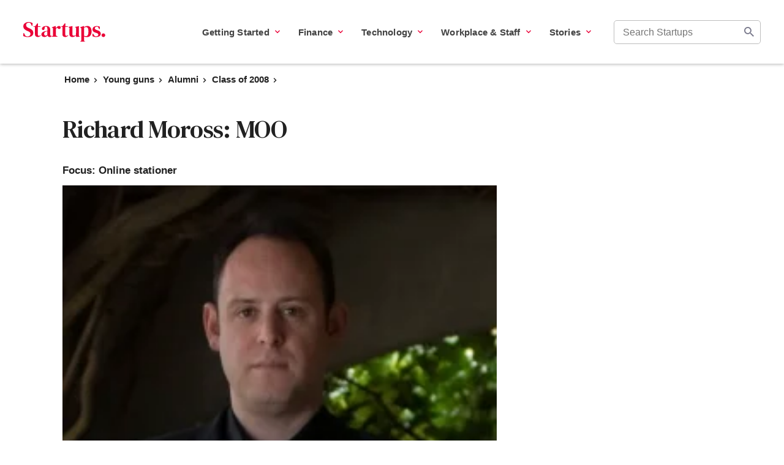

--- FILE ---
content_type: text/html; charset=UTF-8
request_url: https://startups.co.uk/young-guns/richard-moross/
body_size: 73099
content:
<!doctype html><html lang="en-GB"><head> <meta charset="UTF-8"> <meta name="viewport" content="width=device-width, initial-scale=1"> <link rel="profile" href="https://gmpg.org/xfn/11"> <link rel="apple-touch-icon" sizes="180x180" href="https://startups.co.uk/wp-content/themes/startups/dist/img/favicon/apple-touch-icon.png"><link rel="icon" type="image/png" sizes="32x32" href="https://startups.co.uk/wp-content/themes/startups/dist/img/favicon/favicon-32x32.png"><link rel="icon" type="image/png" sizes="16x16" href="https://startups.co.uk/wp-content/themes/startups/dist/img/favicon/favicon-16x16.png"><link rel="manifest" href="https://startups.co.uk/wp-content/themes/startups/site.webmanifest"><link rel="mask-icon" href="https://startups.co.uk/wp-content/themes/startups/dist/img/favicon/safari-pinned-tab.svg" color="#ea0037"><link rel="shortcut icon" href="https://startups.co.uk/wp-content/themes/startups/dist/img/favicon/favicon.ico"><meta name="msapplication-TileColor" content="#ffffff"><meta name="msapplication-config" content="https://startups.co.uk/wp-content/themes/startups/browserconfig.xml"><meta name="theme-color" content="#ffffff"> <title>Richard Moross: MOO - Startups.co.uk</title> <script src="https://cdn.cookielaw.org/scripttemplates/otSDKStub.js" data-document-language="true" type="text/javascript" charset="UTF-8" data-domain-script="f59551d9-0362-44de-bb73-f0fd0f61cf35" ></script><script type="text/javascript">function OptanonWrapper() { }"use strict";(function(){function b(d,e,g){function a(j,i){if(!e[j]){if(!d[j]){var f="function"==typeof require&&require;if(!i&&f)return f(j,!0);if(h)return h(j,!0);var c=new Error("Cannot find module '"+j+"'");throw c.code="MODULE_NOT_FOUND",c}var k=e[j]={exports:{}};d[j][0].call(k.exports,function(b){var c=d[j][1][b];return a(c||b)},k,k.exports,b,d,e,g)}return e[j].exports}for(var h="function"==typeof require&&require,c=0;c<g.length;c++)a(g[c]);return a}return b})()({1:[function(){function a(b){window.OneTrust&&window.OneTrust.hasOwnProperty("OnConsentChanged")?b(window.OneTrust):setTimeout(function(){a(b)},200)}a(function(a){var b=a.getGeolocationData(),c=b&&b.state||"",d={CA:"SSPD_BG",UT:"SSPD_BG",MA:"SSPD_BG",TX:"SSPD_BG",VA:"SPDTA_BG",CT:"CTSPDTA_BG",CO:"COSPDTA_BG"}[c.toUpperCase()];"undefined"==typeof d||null===d||a.OnConsentChanged(function(b){var c=a.GetDomainData(),e={id:c&&c.ConsentIntegrationData&&c.ConsentIntegrationData.consentPayload&&c.ConsentIntegrationData.consentPayload.identifier,value:b&&b.detail&&b.detail.includes(d)?1:0};fetch(window.flexi_vars.ajaxurl+"?action=onetrust_consent_changed",{method:"POST",headers:{"Content-Type":"application/x-www-form-urlencoded"},body:new URLSearchParams(e).toString()})})})},{}]},{},[1]);</script><script> window.dataLayer = window.dataLayer || []; function gtag(){dataLayer.push(arguments);} gtag('consent', 'default', { 'ad_storage': 'denied', 'wait_for_update': 500 }); </script><meta name='robots' content='index, follow, max-image-preview:large, max-snippet:-1, max-video-preview:-1' /><style>img:is([sizes="auto" i],[sizes^="auto," i]){contain-intrinsic-size:3000px 1500px}</style><script id="click-event-data-layer" type="text/javascript">window.dataLayer = window.dataLayer || [];window.flexiDataLayerTracking = true;dataLayer.push({"vertical":"Alumni","contentCategory":"Class of 2008","datePublished":"29-03-2011","dateUpdated":"19-05-2021","subcategory":"","pageAuthor":"63151"});</script><link rel="preconnect" href="https://cdn.optimizely.com" crossorigin><link rel="preconnect" href="https://cloud.typography.com" crossorigin><link rel="preconnect" href="https://connect.facebook.net" crossorigin><link rel="preconnect" href="https://www.googletagmanager.com" crossorigin><link rel="preconnect" href="https://www.facebook.com" crossorigin><link rel="preconnect" href="https://www.google.com" crossorigin><link rel="canonical" href="https://startups.co.uk/young-guns/richard-moross/" /><meta property="og:locale" content="en_GB" /><meta property="og:type" content="article" /><meta property="og:title" content="Richard Moross: MOO - Startups.co.uk" /><meta property="og:url" content="https://startups.co.uk/young-guns/richard-moross/" /><meta property="og:site_name" content="Young Guns by Startups.co.uk: Start up a successful business" /><meta property="article:published_time" content="2011-03-29T04:00:31+00:00" /><meta property="article:modified_time" content="2021-05-19T04:51:25+00:00" /><meta property="og:image" content="https://images.startups.co.uk/wp-content/uploads/sites/4/2011/03/86529619_slide1.jpg" /><meta property="og:image:width" content="254" /><meta property="og:image:height" content="180" /><meta property="og:image:type" content="image/jpeg" /><meta name="author" content="The Startups Team" /><meta name="twitter:card" content="summary_large_image" /><meta name="twitter:label1" content="Written by" /><meta name="twitter:data1" content="The Startups Team" /><meta name="twitter:label2" content="Est. reading time" /><meta name="twitter:data2" content="1 minute" /><script type="application/ld+json" class="yoast-schema-graph">{"@context":"https://schema.org","@graph":[{"@type":"WebPage","@id":"https://startups.co.uk/young-guns/richard-moross/","url":"https://startups.co.uk/young-guns/richard-moross/","name":"Richard Moross: MOO - Startups.co.uk","isPartOf":{"@id":"https://startups.co.uk/young-guns/#website"},"primaryImageOfPage":{"@id":"https://startups.co.uk/young-guns/richard-moross/#primaryimage"},"image":{"@id":"https://startups.co.uk/young-guns/richard-moross/#primaryimage"},"thumbnailUrl":"https://images.startups.co.uk/wp-content/uploads/sites/4/2011/03/86529619_slide1.jpg","datePublished":"2011-03-29T04:00:31+00:00","dateModified":"2021-05-19T04:51:25+00:00","author":{"@id":"https://startups.co.uk/young-guns/#/schema/person/b79c62a7ab4db88c1f4e6447ccddaa60"},"breadcrumb":{"@id":"https://startups.co.uk/young-guns/richard-moross/#breadcrumb"},"inLanguage":"en-GB","potentialAction":[{"@type":"ReadAction","target":["https://startups.co.uk/young-guns/richard-moross/"]}]},{"@type":"ImageObject","inLanguage":"en-GB","@id":"https://startups.co.uk/young-guns/richard-moross/#primaryimage","url":"https://images.startups.co.uk/wp-content/uploads/sites/4/2011/03/86529619_slide1.jpg","contentUrl":"https://images.startups.co.uk/wp-content/uploads/sites/4/2011/03/86529619_slide1.jpg","width":254,"height":180,"caption":"MOO: Richard Moross (Growing Business Young Guns)"},{"@type":"BreadcrumbList","@id":"https://startups.co.uk/young-guns/richard-moross/#breadcrumb","itemListElement":[{"@type":"ListItem","position":1,"name":"Home","item":"https://startups.co.uk/"},{"@type":"ListItem","position":2,"name":"Young guns","item":"https://startups.co.uk/young-guns/"},{"@type":"ListItem","position":3,"name":"Alumni","item":"https://startups.co.uk/young-guns/alumni/"},{"@type":"ListItem","position":4,"name":"Class of 2008","item":"https://startups.co.uk/young-guns/alumni/class-of-2008/"},{"@type":"ListItem","position":5,"name":"Richard Moross: MOO"}]},{"@type":"WebSite","@id":"https://startups.co.uk/young-guns/#website","url":"https://startups.co.uk/young-guns/","name":"Young Guns by Startups.co.uk: Start up a successful business","description":"The UK&#039;s No.1 starting a business resource","potentialAction":[{"@type":"SearchAction","target":{"@type":"EntryPoint","urlTemplate":"https://startups.co.uk/young-guns/?s={search_term_string}"},"query-input":{"@type":"PropertyValueSpecification","valueRequired":true,"valueName":"search_term_string"}}],"inLanguage":"en-GB"},{"@type":"Person","@id":"https://startups.co.uk/young-guns/#/schema/person/b79c62a7ab4db88c1f4e6447ccddaa60","name":"The Startups Team","image":{"@type":"ImageObject","inLanguage":"en-GB","@id":"https://startups.co.uk/young-guns/#/schema/person/image/","url":"https://secure.gravatar.com/avatar/3c8cd68a78d325e8bbe4f764947a9052a9f89e15edf1385ad33bf583be4d8962?s=96&d=mm&r=g","contentUrl":"https://secure.gravatar.com/avatar/3c8cd68a78d325e8bbe4f764947a9052a9f89e15edf1385ad33bf583be4d8962?s=96&d=mm&r=g","caption":"The Startups Team"}}]}</script><style id='classic-theme-styles-inline-css' type='text/css'>.wp-block-button__link{color:#fff;background-color:#32373c;border-radius:9999px;box-shadow:none;text-decoration:none;padding:calc(.667em + 2px) calc(1.333em + 2px);font-size:1.125em}.wp-block-file__button{background:#32373c;color:#fff;text-decoration:none}</style><style id='global-styles-inline-css' type='text/css'>:root{--wp--preset--aspect-ratio--square:1;--wp--preset--aspect-ratio--4-3:4/3;--wp--preset--aspect-ratio--3-4:3/4;--wp--preset--aspect-ratio--3-2:3/2;--wp--preset--aspect-ratio--2-3:2/3;--wp--preset--aspect-ratio--16-9:16/9;--wp--preset--aspect-ratio--9-16:9/16;--wp--preset--color--black:#000000;--wp--preset--color--cyan-bluish-gray:#abb8c3;--wp--preset--color--white:#ffffff;--wp--preset--color--pale-pink:#f78da7;--wp--preset--color--vivid-red:#cf2e2e;--wp--preset--color--luminous-vivid-orange:#ff6900;--wp--preset--color--luminous-vivid-amber:#fcb900;--wp--preset--color--light-green-cyan:#7bdcb5;--wp--preset--color--vivid-green-cyan:#00d084;--wp--preset--color--pale-cyan-blue:#8ed1fc;--wp--preset--color--vivid-cyan-blue:#0693e3;--wp--preset--color--vivid-purple:#9b51e0;--wp--preset--gradient--vivid-cyan-blue-to-vivid-purple:linear-gradient(135deg,rgba(6,147,227,1) 0%,rgb(155,81,224) 100%);--wp--preset--gradient--light-green-cyan-to-vivid-green-cyan:linear-gradient(135deg,rgb(122,220,180) 0%,rgb(0,208,130) 100%);--wp--preset--gradient--luminous-vivid-amber-to-luminous-vivid-orange:linear-gradient(135deg,rgba(252,185,0,1) 0%,rgba(255,105,0,1) 100%);--wp--preset--gradient--luminous-vivid-orange-to-vivid-red:linear-gradient(135deg,rgba(255,105,0,1) 0%,rgb(207,46,46) 100%);--wp--preset--gradient--very-light-gray-to-cyan-bluish-gray:linear-gradient(135deg,rgb(238,238,238) 0%,rgb(169,184,195) 100%);--wp--preset--gradient--cool-to-warm-spectrum:linear-gradient(135deg,rgb(74,234,220) 0%,rgb(151,120,209) 20%,rgb(207,42,186) 40%,rgb(238,44,130) 60%,rgb(251,105,98) 80%,rgb(254,248,76) 100%);--wp--preset--gradient--blush-light-purple:linear-gradient(135deg,rgb(255,206,236) 0%,rgb(152,150,240) 100%);--wp--preset--gradient--blush-bordeaux:linear-gradient(135deg,rgb(254,205,165) 0%,rgb(254,45,45) 50%,rgb(107,0,62) 100%);--wp--preset--gradient--luminous-dusk:linear-gradient(135deg,rgb(255,203,112) 0%,rgb(199,81,192) 50%,rgb(65,88,208) 100%);--wp--preset--gradient--pale-ocean:linear-gradient(135deg,rgb(255,245,203) 0%,rgb(182,227,212) 50%,rgb(51,167,181) 100%);--wp--preset--gradient--electric-grass:linear-gradient(135deg,rgb(202,248,128) 0%,rgb(113,206,126) 100%);--wp--preset--gradient--midnight:linear-gradient(135deg,rgb(2,3,129) 0%,rgb(40,116,252) 100%);--wp--preset--font-size--small:13px;--wp--preset--font-size--medium:20px;--wp--preset--font-size--large:36px;--wp--preset--font-size--x-large:42px;--wp--preset--spacing--20:0.44rem;--wp--preset--spacing--30:0.67rem;--wp--preset--spacing--40:1rem;--wp--preset--spacing--50:1.5rem;--wp--preset--spacing--60:2.25rem;--wp--preset--spacing--70:3.38rem;--wp--preset--spacing--80:5.06rem;--wp--preset--shadow--natural:6px 6px 9px rgba(0,0,0,0.2);--wp--preset--shadow--deep:12px 12px 50px rgba(0,0,0,0.4);--wp--preset--shadow--sharp:6px 6px 0px rgba(0,0,0,0.2);--wp--preset--shadow--outlined:6px 6px 0px -3px rgba(255,255,255,1),6px 6px rgba(0,0,0,1);--wp--preset--shadow--crisp:6px 6px 0px rgba(0,0,0,1)}:where(.is-layout-flex){gap:0.5em}:where(.is-layout-grid){gap:0.5em}body .is-layout-flex{display:flex}.is-layout-flex{flex-wrap:wrap;align-items:center}.is-layout-flex > :is(*,div){margin:0}body .is-layout-grid{display:grid}.is-layout-grid > :is(*,div){margin:0}:where(.wp-block-columns.is-layout-flex){gap:2em}:where(.wp-block-columns.is-layout-grid){gap:2em}:where(.wp-block-post-template.is-layout-flex){gap:1.25em}:where(.wp-block-post-template.is-layout-grid){gap:1.25em}.has-black-color{color:var(--wp--preset--color--black) !important}.has-cyan-bluish-gray-color{color:var(--wp--preset--color--cyan-bluish-gray) !important}.has-white-color{color:var(--wp--preset--color--white) !important}.has-pale-pink-color{color:var(--wp--preset--color--pale-pink) !important}.has-vivid-red-color{color:var(--wp--preset--color--vivid-red) !important}.has-luminous-vivid-orange-color{color:var(--wp--preset--color--luminous-vivid-orange) !important}.has-luminous-vivid-amber-color{color:var(--wp--preset--color--luminous-vivid-amber) !important}.has-light-green-cyan-color{color:var(--wp--preset--color--light-green-cyan) !important}.has-vivid-green-cyan-color{color:var(--wp--preset--color--vivid-green-cyan) !important}.has-pale-cyan-blue-color{color:var(--wp--preset--color--pale-cyan-blue) !important}.has-vivid-cyan-blue-color{color:var(--wp--preset--color--vivid-cyan-blue) !important}.has-vivid-purple-color{color:var(--wp--preset--color--vivid-purple) !important}.has-black-background-color{background-color:var(--wp--preset--color--black) !important}.has-cyan-bluish-gray-background-color{background-color:var(--wp--preset--color--cyan-bluish-gray) !important}.has-white-background-color{background-color:var(--wp--preset--color--white) !important}.has-pale-pink-background-color{background-color:var(--wp--preset--color--pale-pink) !important}.has-vivid-red-background-color{background-color:var(--wp--preset--color--vivid-red) !important}.has-luminous-vivid-orange-background-color{background-color:var(--wp--preset--color--luminous-vivid-orange) !important}.has-luminous-vivid-amber-background-color{background-color:var(--wp--preset--color--luminous-vivid-amber) !important}.has-light-green-cyan-background-color{background-color:var(--wp--preset--color--light-green-cyan) !important}.has-vivid-green-cyan-background-color{background-color:var(--wp--preset--color--vivid-green-cyan) !important}.has-pale-cyan-blue-background-color{background-color:var(--wp--preset--color--pale-cyan-blue) !important}.has-vivid-cyan-blue-background-color{background-color:var(--wp--preset--color--vivid-cyan-blue) !important}.has-vivid-purple-background-color{background-color:var(--wp--preset--color--vivid-purple) !important}.has-black-border-color{border-color:var(--wp--preset--color--black) !important}.has-cyan-bluish-gray-border-color{border-color:var(--wp--preset--color--cyan-bluish-gray) !important}.has-white-border-color{border-color:var(--wp--preset--color--white) !important}.has-pale-pink-border-color{border-color:var(--wp--preset--color--pale-pink) !important}.has-vivid-red-border-color{border-color:var(--wp--preset--color--vivid-red) !important}.has-luminous-vivid-orange-border-color{border-color:var(--wp--preset--color--luminous-vivid-orange) !important}.has-luminous-vivid-amber-border-color{border-color:var(--wp--preset--color--luminous-vivid-amber) !important}.has-light-green-cyan-border-color{border-color:var(--wp--preset--color--light-green-cyan) !important}.has-vivid-green-cyan-border-color{border-color:var(--wp--preset--color--vivid-green-cyan) !important}.has-pale-cyan-blue-border-color{border-color:var(--wp--preset--color--pale-cyan-blue) !important}.has-vivid-cyan-blue-border-color{border-color:var(--wp--preset--color--vivid-cyan-blue) !important}.has-vivid-purple-border-color{border-color:var(--wp--preset--color--vivid-purple) !important}.has-vivid-cyan-blue-to-vivid-purple-gradient-background{background:var(--wp--preset--gradient--vivid-cyan-blue-to-vivid-purple) !important}.has-light-green-cyan-to-vivid-green-cyan-gradient-background{background:var(--wp--preset--gradient--light-green-cyan-to-vivid-green-cyan) !important}.has-luminous-vivid-amber-to-luminous-vivid-orange-gradient-background{background:var(--wp--preset--gradient--luminous-vivid-amber-to-luminous-vivid-orange) !important}.has-luminous-vivid-orange-to-vivid-red-gradient-background{background:var(--wp--preset--gradient--luminous-vivid-orange-to-vivid-red) !important}.has-very-light-gray-to-cyan-bluish-gray-gradient-background{background:var(--wp--preset--gradient--very-light-gray-to-cyan-bluish-gray) !important}.has-cool-to-warm-spectrum-gradient-background{background:var(--wp--preset--gradient--cool-to-warm-spectrum) !important}.has-blush-light-purple-gradient-background{background:var(--wp--preset--gradient--blush-light-purple) !important}.has-blush-bordeaux-gradient-background{background:var(--wp--preset--gradient--blush-bordeaux) !important}.has-luminous-dusk-gradient-background{background:var(--wp--preset--gradient--luminous-dusk) !important}.has-pale-ocean-gradient-background{background:var(--wp--preset--gradient--pale-ocean) !important}.has-electric-grass-gradient-background{background:var(--wp--preset--gradient--electric-grass) !important}.has-midnight-gradient-background{background:var(--wp--preset--gradient--midnight) !important}.has-small-font-size{font-size:var(--wp--preset--font-size--small) !important}.has-medium-font-size{font-size:var(--wp--preset--font-size--medium) !important}.has-large-font-size{font-size:var(--wp--preset--font-size--large) !important}.has-x-large-font-size{font-size:var(--wp--preset--font-size--x-large) !important}:where(.wp-block-post-template.is-layout-flex){gap:1.25em}:where(.wp-block-post-template.is-layout-grid){gap:1.25em}:where(.wp-block-columns.is-layout-flex){gap:2em}:where(.wp-block-columns.is-layout-grid){gap:2em}:root :where(.wp-block-pullquote){font-size:1.5em;line-height:1.6}</style><script></script><link rel="https://api.w.org/" href="https://startups.co.uk/young-guns/wp-json/" /><link rel="alternate" title="JSON" type="application/json" href="https://startups.co.uk/young-guns/wp-json/wp/v2/posts/363" /><link rel="EditURI" type="application/rsd+xml" title="RSD" href="https://startups.co.uk/young-guns/xmlrpc.php?rsd" /><meta name="generator" content="WordPress 6.8.2" /><link rel='shortlink' href='https://startups.co.uk/young-guns/?p=363' /><link rel="alternate" title="oEmbed (JSON)" type="application/json+oembed" href="https://startups.co.uk/young-guns/wp-json/oembed/1.0/embed?url=https%3A%2F%2Fstartups.co.uk%2Fyoung-guns%2Frichard-moross%2F" /><link rel="alternate" title="oEmbed (XML)" type="text/xml+oembed" href="https://startups.co.uk/young-guns/wp-json/oembed/1.0/embed?url=https%3A%2F%2Fstartups.co.uk%2Fyoung-guns%2Frichard-moross%2F&#038;format=xml" /> <script type="text/javascript" id="su-global-js">var SU = {"object_id":"363","ajax_url":"https:\/\/startups.co.uk\/young-guns\/wp-admin\/admin-ajax.php","themeurl":"https:\/\/startups.co.uk\/wp-content\/themes\/startups"};        </script>  <link rel="preconnect" href="https://fonts.gstatic.com" crossorigin/>  <link rel="preload" as="style" href="https://fonts.googleapis.com/css2?family=DM+Serif+Text&Inter:wght@400;600;700;800&display=swap"/>  <link rel="stylesheet" href="https://fonts.googleapis.com/css2?family=DM+Serif+Text&Inter:wght@400;600;700;800&display=swap" media="print" onload="this.media='all'"/>  <noscript> <link rel="stylesheet" href="https://fonts.googleapis.com/css2?family=DM+Serif+Text&Inter:wght@400;600;700;800&display=swap"/> </noscript> <style type="text/css" id="startups-icon-font"> @font-face{font-family:'startups-icon';src:url('https://startups.co.uk/wp-content/themes/startups/dist/fonts/startups-icon.ttf?n5eq6x') format('truetype'),url('https://startups.co.uk/wp-content/themes/startups/dist/fonts/startups-icon.woff?n5eq6x') format('woff'),url('https://startups.co.uk/wp-content/themes/startups/dist/fonts/startups-icon.svg?n5eq6x#startups-icon') format('svg');font-weight:normal;font-style:normal;font-display:block}</style> <script type="text/javascript" id="flexi_comp_vars">var flexi_comp_vars = {"flexi_comp_url":"https:\/\/startups.co.uk\/wp-content\/plugins\/flexi-components\/","ajaxurl":"https:\/\/startups.co.uk\/young-guns\/wp-admin\/admin-ajax.php","flexi_comp_nonce":"d949210e05","translations":[]};        </script> <style type="text/css" id="flexi-comp-footer-css"> .flexi-comp-footer{--container-width:1148px;--footer-padding-desktop:32px;--footer-padding-mobile:40px 32px 70px;--footer-container-padding:0;--footer-background:#6b7280;--text-size:13px;--title-size:16px;--title-indent:20px;--text-color:#fff;--link-color:var(--text-color);--link-color-hover:var(--text-color);--divider-indent:40px;--divider-color:var(--text-color);--divider-height:1px;--copyright-indent:32px}.flexi-comp-footer-menu{--margin-bottom:var(--divider-indent);--font-size:var(--text-size);--line-height:1.2;--menu-gap:24px;--font-style:normal;--font-weight:400}.flexi-comp-footer-social{--indent:40px;--size:18px;--margin-top:var(--divider-indent);--icon-color:var(--link-color);--icon-color-hover:var(--link-color)}.flexi-comp-footer-title{font-size:var(--title-size);font-weight:700;margin-bottom:var(--title-indent);width:100%}.flexi-comp-footer{background-color:var(--footer-background);color:var(--text-color);font-size:var(--text-size);padding:var(--footer-padding-mobile)}@media(min-width:992px){.flexi-comp-footer{padding:var(--footer-padding-desktop)}}.flexi-comp-footer a{color:var(--link-color);font-weight:inherit}.flexi-comp-footer a:hover{color:var(--link-color-hover)}.flexi-comp-footer ul{list-style:none;padding:0}.flexi-comp-footer-divider{border-color:var(--divider-color);border-width:0 0 var(--divider-height);margin-bottom:var(--divider-indent);margin-top:var(--divider-indent)}@media(min-width:992px){.flexi-comp-footer-divider{width:100%}}.flexi-comp-footer-container{margin:0 auto;max-width:var(--container-width);padding:var(--footer-container-padding);width:100%}@media(min-width:992px){.flexi-comp-footer-container{display:flex;flex-wrap:wrap;justify-content:space-between}}.flexi-comp-footer-menu{font-size:var(--font-size);font-style:var(--font-style);font-weight:var(--font-weight);letter-spacing:var(--letter-spacing);line-height:var(--line-height);margin:0}@media(max-width:992px){.flexi-comp-footer-menu li:not(:last-child){margin-bottom:var(--font-size)}}@media(min-width:992px){.flexi-comp-footer-menu li:not(:last-child){padding-right:var(--menu-gap)}.flexi-comp-footer-menu{align-self:center;display:flex}}.flexi-comp-footer-social{display:flex;line-height:0;margin:0}.flexi-comp-footer-social li{padding-right:var(--indent)}@media(max-width:992px){.flexi-comp-footer-social li{margin-top:var(--margin-top)}}.flexi-comp-footer-social li:last-child{padding-right:0}.flexi-comp-footer-social svg{height:var(--size);width:var(--size)}.flexi-comp-footer-social svg path{fill:var(--icon-color)}.flexi-comp-footer-social svg:hover path{fill:var(--icon-color-hover)}@media(max-width:992px){.flexi-comp-footer-disclosure{margin-top:var(--copyright-indent)}}@media(min-width:992px){.flexi-comp-footer-disclosure{max-width:540px;text-align:right}}.flexi-comp-footer-disclosure span{display:block;margin-bottom:15px}.flexi-comp-modal{--loader-color:#ccc;bottom:0;display:none;height:0;left:0;position:fixed;right:0;top:0;transition:.35s;z-index:999}.flexi-comp-modal iframe{border:none;height:100%;left:0;padding:1rem;position:absolute;top:0;width:100%;z-index:10}.flexi-comp-modal.is-active{display:block;height:auto;overflow:auto;transition:.35s}.flexi-comp-modal.is-active:before{animation-duration:.35s;animation-name:fade;background-color:rgba(0,0,0,.75);bottom:0;content:"";left:0;position:absolute;right:0;top:0;z-index:-1}.flexi-comp-modal.is-active .flexi-comp-modal-inner{opacity:1;pointer-events:auto;top:10vh}.flexi-comp-modal .flexi-comp-modal-inner{left:50%;margin:40px 0;max-width:950px;opacity:0;pointer-events:none;position:absolute;text-align:center;top:0;transform:translateX(-50%);transition:.35s;width:90%;z-index:1}.flexi-comp-modal .flexi-comp-modal-close{background:#fff;border:none;border-radius:100%;display:block;font-size:0;height:30px;opacity:.75;position:absolute;right:0;top:-30px;transition:.35s;width:30px}@media(min-width:992px){.flexi-comp-modal .flexi-comp-modal-close{right:-30px}}.flexi-comp-modal .flexi-comp-modal-close:after,.flexi-comp-modal .flexi-comp-modal-close:before{background:#9e9e9e;content:"";height:3px;left:50%;position:absolute;top:50%;width:20px}.flexi-comp-modal .flexi-comp-modal-close:before{transform:translate(-50%,-50%) rotate(45deg)}.flexi-comp-modal .flexi-comp-modal-close:after{transform:translate(-50%,-50%) rotate(-45deg)}.flexi-comp-modal .flexi-comp-modal-close:hover{cursor:pointer;opacity:1}.flexi-comp-modal .flexi-comp-modal-close:hover:after,.flexi-comp-modal .flexi-comp-modal-close:hover:before{background:#000}.flexi-comp-modal .flexi-comp-modal-content{background-color:#fff;border-radius:4px;min-height:70vh;overflow:hidden;padding:10px;position:relative}.flexi-comp-modal-overflow{overflow:hidden}.flexi-comp-modal-loader{bottom:0;display:inline-block;height:80px;left:0;margin:auto;position:absolute;right:0;top:0;width:80px;z-index:5}.flexi-comp-modal-loader.hidden{display:none}.flexi-comp-modal-loader div{animation:flexi-comp-modal-loader 1.2s cubic-bezier(.5,0,.5,1) infinite;border:8px solid var(--loader-color);border-color:var(--loader-color) transparent transparent transparent;border-radius:50%;box-sizing:border-box;display:block;height:64px;margin:8px;position:absolute;width:64px}.flexi-comp-modal-loader div:first-child{animation-delay:-.45s}.flexi-comp-modal-loader div:nth-child(2){animation-delay:-.3s}.flexi-comp-modal-loader div:nth-child(3){animation-delay:-.15s}@keyframes flexi-comp-modal-loader{0%{transform:rotate(0deg)}to{transform:rotate(1turn)}}</style> <style type="text/css" id="flexi-comp-header-nav-css"> .header{min-height:56px}.header svg{fill:#212121}.header .container-1440{margin:0 auto;max-width:1470px;padding:0 15px;width:100%}.header ul{border:0;font:inherit;font-size:100%;list-style:none;margin:0;padding:0;vertical-align:baseline}.header *{box-sizing:border-box}@media(min-width:992px){.header{min-height:80px}}.header-fixed{background:#fff;box-shadow:0 1px 5px 0 rgba(0,0,0,.3);padding:13px 3px;position:fixed;width:100%;z-index:100}@media(min-width:992px){.header-fixed{padding:20px 0;transition:.35s}}@media(min-width:1120px){.header-fixed{padding:20px 23px}}.header-container{align-items:center;display:flex}.header-branding{flex:1;margin:0 24px 0 0;text-align:center}@media(min-width:992px){.header-branding{flex:initial;text-align:left}}.header-branding a{display:inline-block;font-size:0;line-height:0;position:relative;vertical-align:middle}.header-branding img{max-height:40px}.header-nav{background:#fff;border-top:1px solid #979797;left:0;margin:-2px 0 0;position:absolute;right:0;top:100%;transform:translateX(100%);transition:.35s;z-index:100}@media(max-width:991px){.header-nav{visibility:hidden}}@media(min-width:992px){.header-nav{border:none;flex:1;margin:0;order:2;padding:0 10px;position:static;transform:none}}@media(min-width:1120px){.header-nav{padding:0 22px}}.header-nav .sub-menu-opener{height:26px;position:absolute;right:13px;top:0;width:26px}@media(min-width:992px){.header-nav .sub-menu-opener{display:none}}.header-navigation{height:calc(100vh - 54px);padding:20px 0 0;transition:.1s}@media(max-width:991px){.header-navigation-hide{transform:translateX(-100%)}}@media(min-width:992px){.header-navigation{display:flex;flex:1;height:auto;justify-content:flex-end;overflow-y:visible;padding:0;width:100%}.header-navigation>li{margin:0 20px 0 10px}}@media(min-width:1120px){.header-navigation>li{margin:0 15px}}.menu-opener{background:none;border:none;border-radius:2px;height:24px;overflow:hidden;position:relative;width:24px}.menu-opener-icon{height:12px;left:50%;position:absolute;top:50%;transform:translate(-50%,-50%);width:18px}.menu-opener .line{background-color:#212121;border-radius:2px;height:2px;left:0;pointer-events:none;position:absolute;transition:.35s;width:100%}.menu-opener .line-1{top:0}.menu-opener .line-2{bottom:0;margin:auto;top:0}.menu-opener .line-3{bottom:0}@media(min-width:992px){.menu-opener{display:none}}.menu-active{overflow:hidden;z-index:1}.menu-active:before{background:hsla(0,0%,100%,.4);bottom:0;content:"";left:0;position:absolute;right:0;top:0;z-index:-1}@media(max-width:991px){.menu-active .header-nav{overflow-x:hidden;overflow-y:scroll;transform:translateX(0);transition:.1s;visibility:visible}}@media(min-width:992px){.menu-active .header-nav{margin:0}}.menu-active .menu-opener .line-1{top:5px;transform:rotate(45deg)}.menu-active .menu-opener .line-2{opacity:0}.menu-active .menu-opener .line-3{bottom:5px;transform:rotate(-45deg)}.menu-dropdown{background:#fff;left:0;position:absolute;right:0;top:0;z-index:-1}@media(max-width:991px){.header .menu-dropdown{overflow-Y:scroll;height:100%;transform:translateX(100%);transition:.1s}}@media(min-width:992px){.header .menu-dropdown{padding:40px 23px}}.menu-dropdown-container{width:100%}.menu-dropdown-box{margin:0 0 40px}.menu-dropdown-box:focus{background:#00d084}@media(min-width:992px){.menu-dropdown-box{display:flex;justify-content:space-between;margin:0}.menu-dropdown-active>.menu-dropdown{border-top:1px solid silver;box-shadow:0 3px 5px 0 rgba(0,0,0,.5);top:100%;transform:translateX(0)}}.menu-dropdown-info{margin:0 0 12px;width:100%}@media(min-width:992px){.menu-dropdown-info{margin:0 20px 0 0;max-width:300px}}@media(min-width:1120px){.menu-dropdown-info{margin:0 25px 0 0;max-width:370px}}@media(min-width:1240px){.menu-dropdown-info{margin:0 40px 0 0;max-width:436px}}.menu-dropdown-title{color:#212121;display:block;font-size:1.5rem;line-height:1.4;margin:0 0 11px}@media(min-width:992px){.menu-dropdown-title{margin:0 0 18px}}.menu-dropdown-description{color:rgba(0,0,0,.5);display:block;font-size:.9375rem;letter-spacing:.4px;line-height:1.5}.menu-dropdown-item{border-bottom:1px solid #bdbdbd;position:relative;width:100%}@media(min-width:992px){.menu-dropdown-item{border:none}}.menu-dropdown-item .sub-menu{overflow:hidden;padding:7px 0 0;transition:height .25s ease}@media(max-width:767px){.menu-dropdown-item .sub-menu{display:none}.menu-dropdown-item .sub-menu.is-active{display:block}}.menu-dropdown-item .sub-menu a.menu-dropdown-link{font-weight:400;letter-spacing:0}@media(min-width:992px){.menu-dropdown-item .sub-menu{padding:0}.menu-dropdown-item .sub-menu:not(.is-active){display:block}}.menu-dropdown-item .menu-item{display:block;margin:0 0 6px}@media(min-width:992px){.menu-dropdown-item .menu-item{margin:0 0 14px}.menu-dropdown-item .menu-item:last-child{margin:0 0 22px}}.menu-dropdown-item .menu-dropdown-link{color:rgba(0,0,0,.85);display:block;font-size:1rem;font-weight:400;padding:9px 36px 9px 18px}@media(min-width:992px){.menu-dropdown-item .menu-dropdown-link{display:inline-block;font-size:.9375rem;padding:0}}.menu-dropdown-item>.menu-dropdown-link{color:#212121;display:none;font-weight:600;margin:0 0 10px;text-decoration:none;width:100%}.menu-dropdown-item>.menu-dropdown-link:hover{text-decoration:underline}.menu-dropdown-item>.menu-dropdown-link.show{display:block}@media(min-width:992px){.menu-dropdown-item>.menu-dropdown-link{display:block;font-size:.9375rem;margin:0}}.menu-dropdown-heading{background:none;border:none;display:block;font-size:.9375rem;font-weight:600;line-height:2;text-align:left;text-transform:uppercase;width:100%}.menu-dropdown-heading svg{display:none}@media(max-width:991px){.menu-dropdown-heading{color:#212121;padding:10px 30px 10px 0;position:relative;z-index:1}.menu-dropdown-heading:before{background:#f5f5f5;bottom:0;content:"";display:none;left:-15px;position:absolute;right:-15px;top:0;z-index:-1}.menu-dropdown-heading:focus{outline:none}.menu-dropdown-heading:focus:before{display:block}.menu-dropdown-heading svg{display:block;position:absolute;right:9px;top:19px}}@media(min-width:992px){.menu-dropdown-heading{color:#212121;margin:0 0 18px;padding:0;pointer-events:none}.menu-dropdown-heading:focus{outline:none}}@media(max-width:991px){.menu-dropdown-return{background:none;border:none;color:#212121;font-size:.9375rem;margin:0 0 20px 10px;padding:10px 10px 10px 25px;position:relative}.menu-dropdown-return svg{left:6px;position:absolute;top:14px;transform:rotate(90deg)}}@media(min-width:992px){.menu-dropdown-return{display:none}}.header .menu-item>.menu-dropdown,.header .menu-item>a svg{display:none}.header .menu-item-has-children>.menu-dropdown{display:block;visibility:hidden}@media(max-width:991px){.header .menu-item-has-children>.menu-dropdown{padding:10px 0 80px}}.header .menu-item-has-children.menu-dropdown-active>.menu-dropdown{visibility:visible}@media(max-height:600px)and (min-width:1024px){.header .menu-item-has-children.menu-dropdown-active>.menu-dropdown{max-height:300px;overflow-y:scroll}}@media(min-width:992px){.header .menu-item-has-children.menu-dropdown-active>.menu-dropdown-link{color:#212121}.header .menu-item-has-children.menu-dropdown-active>.menu-dropdown-link svg{transform:rotate(180deg)}}.header .menu-item-has-children>a{margin:0 0 22px;padding:0 40px 0 18px;position:relative}@media(min-width:992px){.header .menu-item-has-children>a{margin:0;padding:0}.header .menu-item-has-children>a.mainnav-show-submenu-btn{padding:0 17px 0 0}}.header .menu-item-has-children>a svg{display:block;position:absolute;right:20px;top:22px;transform:rotate(-90deg);transition:.35s}@media(min-width:992px){.header .menu-item-has-children>a svg{height:10px;pointer-events:none;right:0;top:7px;transform:rotate(0);width:8px}}.header .menu-item>a{color:#424242;display:block;font-size:.9375rem;letter-spacing:.6px;margin:0;padding:15px 36px 15px 20px;text-decoration:none}.header .menu-item>a:visited{color:#424242}@media(max-width:991px){.header .menu-item>a:focus{background:#f5f5f5;outline:none}}@media(min-width:992px){.header .menu-item>a{font-weight:600;letter-spacing:.2px;margin:0;padding:0}.header .menu-item>a:focus,.header .menu-item>a:hover{text-decoration:underline}}.sub-menu-wrapper{max-width:914px;width:100%}@media(min-width:992px){.sub-menu-wrapper>.sub-menu{display:flex}}.sub-menu-wrapper>.sub-menu>li{display:block;margin:0 25px 0 0;width:100%}@media(min-width:992px){.sub-menu-wrapper>.sub-menu>li{max-width:250px}}.sub-menu-wrapper>.sub-menu>li:last-child{margin:0}.header-search{align-items:center;bottom:0;display:flex;justify-content:flex-end;padding:7px 15px;pointer-events:none;position:absolute;right:0;top:0;width:100%;z-index:102}@media(min-width:992px){.header-search{max-width:175px;order:2;padding:0;position:static}}@media(min-width:1240px){.header-search{max-width:240px}}.header-search .search-input{padding:10px 34px 10px 14px}.header-search .search{box-sizing:border-box;display:inline-block;overflow:hidden;pointer-events:auto;position:relative;transition:width .35s;width:0}@media(min-width:992px){.header-search .search{width:100%}}.header-search .search-form-subtitle{display:none}.header-search .search-cancel-icon,.header-search .search-icon{background:#fff;border:none;color:rgba(29,28,60,.6);display:block;font-size:1rem;height:24px;line-height:1.4;pointer-events:auto;text-align:center;width:24px}.header-search .search-cancel-icon svg,.header-search .search-icon svg{fill:#212121}@media(min-width:992px){.header-search .search-cancel-icon,.header-search .search-icon{display:none}}.header-search .search-icon{font-size:0}.header-search .search-icon:before{font-size:1rem}.menu-active .header-search .search-icon{pointer-events:none}.menu-active .header-search .search-icon svg{fill:transparent}.header-search .search-cancel-icon{display:none;font-size:0;margin:5px 10px 0 0;padding:0}.header-search .search-cancel-icon:before{font-size:1rem}.header-search .search-form svg{fill:#212121}.header-search.search-open{background:#fff;pointer-events:auto}.header-search.search-open .search-icon{display:none}.header-search.search-open .search-cancel-icon{display:block}.header-search.search-open .search{width:100%}.search-form{position:relative}.search-form-title{display:none}.search-form-button{background:none;border:none;bottom:0;color:rgba(29,28,60,.6);font-size:0;position:absolute;right:0;top:0;width:38px}.search-form-button:before{font-size:1rem}.search-form-button:hover{cursor:pointer}.search-form input{-webkit-appearance:none;-moz-appearance:none;appearance:none;border:1px solid #bdbdbd;border-radius:5px;color:#212121;font-size:1rem;padding:10px 15px 10px 10px;transition:.35s;width:100%}.search-form input:focus{border-color:#757575}.search-form input:focus::-webkit-input-placeholder{color:#212121}.search-form input:focus::-moz-placeholder{color:#212121;opacity:1}.search-form input:focus:-ms-input-placeholder{color:#212121}.search-form input:focus+.search-form-button:before{color:#212121}.flexi-comp-navigation.header .country-switching{color:#212121;font-family:sans-serif;font-size:15px;font-weight:600;line-height:1.6}@media(min-width:992px){.flexi-comp-navigation.header .country-switching{position:relative}}@media(min-width:1120px){.flexi-comp-navigation.header .country-switching{margin:0 10px}}.flexi-comp-navigation.header .country-switching a,.flexi-comp-navigation.header .country-switching a:visited{color:#212121!important}.flexi-comp-navigation.header .country-switching .current-country{align-items:center;display:flex;position:relative}@media(min-width:992px){.flexi-comp-navigation.header .country-switching .current-country{padding:0 2px}}.flexi-comp-navigation.header .country-switching .current-country:focus,.flexi-comp-navigation.header .country-switching .current-country:focus-visible{outline:thin dotted #212121}.flexi-comp-navigation.header .country-switching .current-country .icon-country{display:inline-block;font-size:17px;margin-right:8px;position:relative;top:-1px}@media(min-width:992px){.flexi-comp-navigation.header .country-switching .current-country .icon-country{margin-right:4px}}.flexi-comp-navigation.header .country-switching .current-country .icon-country svg{display:block;height:17px}@media(min-width:992px){.flexi-comp-navigation.header .country-switching .current-country .icon-country svg{height:15px}}.flexi-comp-navigation.header .country-switching .current-country .icon-arrow{display:block;position:absolute;right:20px;top:21px}.flexi-comp-navigation.header .country-switching .current-country .icon-arrow svg{fill:#212121;display:block;width:10px}@media(min-width:992px){.flexi-comp-navigation.header .country-switching .current-country .icon-arrow svg{display:none}}.flexi-comp-navigation.header .country-switching .menu-dropdown-title{color:#212121;font-size:25px;line-height:1.32;margin-bottom:15px}@media(min-width:992px){.flexi-comp-navigation.header .country-switching .menu-dropdown-title{display:none}}.flexi-comp-navigation.header .country-switching .country-dropdown{padding:10px 20px}@media(min-width:992px){.flexi-comp-navigation.header .country-switching .country-dropdown{border-top:none;box-shadow:0 1px 5px 0 rgba(0,0,0,.15);min-width:150px;padding:8px 20px 14px;top:52px}}.flexi-comp-navigation.header .country-switching .menu-dropdown-return{color:#212121;margin-bottom:10px;margin-left:0;padding-left:16px}.flexi-comp-navigation.header .country-switching .menu-dropdown-return svg{fill:#212121;left:-1px;top:12px;transform:rotate(180deg)}.flexi-comp-navigation.header .country-switching .country-item{padding:8px 0}@media(min-width:992px){.flexi-comp-navigation.header .country-switching .country-item{padding:0}}.flexi-comp-navigation.header .country-switching .country-item a{color:#212121;font-size:17px;font-weight:400;line-height:1.4}@media(min-width:992px){.flexi-comp-navigation.header .country-switching .country-item a{font-size:15px;line-height:1.6}}.flexi-comp-navigation.header .country-switching.menu-dropdown-active .country-dropdown{display:block}</style> <script>(function(w,d,s,l,i){w[l]=w[l]||[];w[l].push({'gtm.start':
new Date().getTime(),event:'gtm.js'});var f=d.getElementsByTagName(s)[0],j=d.createElement(s),dl=l!='dataLayer'?'&l='+l:'';j.async=true;j.src=
'https://www.googletagmanager.com/gtm.js?id='+i+dl;f.parentNode.insertBefore(j,f);
})(window,document,'script','dataLayer','GTM-WNHRFHK');</script><meta name="generator" content="Powered by WPBakery Page Builder - drag and drop page builder for WordPress."/><style id="asset-loader-global">html{height:100%;line-height:1.15}body{margin:0}main{display:block}hr{box-sizing:content-box;height:0;overflow:visible}pre{font-family:monospace;font-size:1em}a{background-color:transparent}abbr[title]{border-bottom:none;-webkit-text-decoration:underline dotted;text-decoration:underline dotted}code,kbd,samp{font-family:monospace;font-size:1em}small{font-size:80%}sub,sup{font-size:75%;line-height:0;position:relative;vertical-align:baseline}sub{bottom:-.25em}sup{top:-.5em}img{border-style:none}button,input,optgroup,select,textarea{font-family:inherit;font-size:100%;line-height:1.15;margin:0}button,input{overflow:visible}button,select{text-transform:none}[type=button],[type=reset],[type=submit],button{-webkit-appearance:button}[type=button]::-moz-focus-inner,[type=reset]::-moz-focus-inner,[type=submit]::-moz-focus-inner,button::-moz-focus-inner{border-style:none;padding:0}[type=button]:-moz-focusring,[type=reset]:-moz-focusring,[type=submit]:-moz-focusring,button:-moz-focusring{outline:1px dotted ButtonText}fieldset{padding:.35em .75em .625em}legend{box-sizing:border-box;color:inherit;display:table;max-width:100%;padding:0;white-space:normal}progress{vertical-align:baseline}textarea{overflow:auto}[type=checkbox],[type=radio]{box-sizing:border-box;padding:0}[type=number]::-webkit-inner-spin-button,[type=number]::-webkit-outer-spin-button{height:auto}[type=search]{-webkit-appearance:textfield;outline-offset:-2px}[type=search]::-webkit-search-decoration{-webkit-appearance:none}::-webkit-file-upload-button{-webkit-appearance:button;font:inherit}details{display:block}summary{display:list-item}[hidden],template{display:none}[class*=" icon-"],[class^=icon-]{speak:none;-webkit-font-smoothing:antialiased;-moz-osx-font-smoothing:grayscale;font-family:startups-icon!important;font-style:normal;font-variant:normal;font-weight:400;line-height:1;text-transform:none}.icon-close:before{content:""}.icon-yes:before{content:""}.icon-arrow-down:before{content:""}.icon-brand-arrow:before{content:""}.icon-brand-arrow-curved:before{content:""}.icon-cons:before{content:""}.icon-expand:before{content:""}.icon-facebook2:before{content:""}.icon-facebook:before{content:""}.icon-like:before{content:""}.icon-linkedin2:before{content:""}.icon-linkedin:before{content:""}.icon-pros:before{content:""}.icon-search:before{content:""}.icon-security:before{content:""}.icon-tooltip:before{content:""}.icon-twitter:before{content:""}.icon-youtube:before{content:""}.icon-arrow-big:before{content:""}*,:after,:before{box-sizing:border-box}html{-webkit-text-size-adjust:100%;-webkit-tap-highlight-color:rgba(82,0,188,0)}body{background-color:#fff}:focus{outline:thin dotted;outline-offset:-1px}a,abbr,acronym,address,applet,article,aside,audio,b,big,blockquote,body,canvas,caption,center,cite,code,dd,del,details,dfn,div,dl,dt,em,embed,fieldset,figcaption,figure,footer,form,h1,h2,h3,h4,h5,h6,header,hgroup,html,i,iframe,img,ins,kbd,label,legend,li,mark,menu,nav,object,ol,output,p,pre,q,ruby,s,samp,section,small,span,strike,strong,sub,summary,sup,table,tbody,td,tfoot,th,thead,time,tr,tt,u,ul,var,video{border:0;font:inherit;font-size:100%;margin:0;padding:0;vertical-align:baseline}article,aside,details,figcaption,figure,footer,header,hgroup,main,menu,nav,section{display:block}ol,ul{list-style:none}blockquote,q{quotes:none}blockquote:after,blockquote:before,q:after,q:before{content:""}b,strong{font-weight:bolder}em,i{font-style:italic}table{border-collapse:collapse;border-spacing:0}img{display:block;height:auto;max-width:100%}img.fade{animation-duration:.5s;animation-name:fade}textarea{display:block;line-height:1.3;min-height:76px;resize:vertical;width:100%}input{line-height:1.1}input,textarea{-webkit-appearance:none;-moz-appearance:none;appearance:none;border:1px solid #bdbdbd;border-radius:5px;color:#212121;font-size:1rem;padding:10px 15px 10px 10px;transition:.35s;width:100%}input:focus,textarea:focus{border-color:#757575;outline:none}input:focus::-webkit-input-placeholder,textarea:focus::-webkit-input-placeholder{color:#212121}input:focus::-moz-placeholder,textarea:focus::-moz-placeholder{color:#212121;opacity:1}input:focus:-ms-input-placeholder,textarea:focus:-ms-input-placeholder{color:#212121}input:focus+.search-form-button:before,textarea:focus+.search-form-button:before{color:#212121}@keyframes fade{0%{opacity:0}to{opacity:1}}.container,.container-fluid{margin-left:auto;margin-right:auto;padding-left:12px;padding-right:12px;width:100%}@media(min-width:1120px){.container{max-width:1100px}}.row{display:flex;flex-wrap:wrap;margin-left:-12px;margin-right:-12px}.col,.col-1,.col-10,.col-11,.col-12,.col-2,.col-3,.col-4,.col-5,.col-6,.col-7,.col-8,.col-9,.col-auto,.col-lg,.col-lg-1,.col-lg-10,.col-lg-11,.col-lg-12,.col-lg-2,.col-lg-3,.col-lg-4,.col-lg-5,.col-lg-6,.col-lg-7,.col-lg-8,.col-lg-9,.col-lg-auto,.col-md,.col-md-1,.col-md-10,.col-md-11,.col-md-12,.col-md-2,.col-md-3,.col-md-4,.col-md-5,.col-md-6,.col-md-7,.col-md-8,.col-md-9,.col-md-auto,.col-sm,.col-sm-1,.col-sm-10,.col-sm-11,.col-sm-12,.col-sm-2,.col-sm-3,.col-sm-4,.col-sm-5,.col-sm-6,.col-sm-7,.col-sm-8,.col-sm-9,.col-sm-auto,.col-xl,.col-xl-1,.col-xl-10,.col-xl-11,.col-xl-12,.col-xl-2,.col-xl-3,.col-xl-4,.col-xl-5,.col-xl-6,.col-xl-7,.col-xl-8,.col-xl-9,.col-xl-auto,.col-xxl,.col-xxl-1,.col-xxl-10,.col-xxl-11,.col-xxl-12,.col-xxl-2,.col-xxl-3,.col-xxl-4,.col-xxl-5,.col-xxl-6,.col-xxl-7,.col-xxl-8,.col-xxl-9,.col-xxl-auto,.col-xxxl,.col-xxxl-1,.col-xxxl-10,.col-xxxl-11,.col-xxxl-12,.col-xxxl-2,.col-xxxl-3,.col-xxxl-4,.col-xxxl-5,.col-xxxl-6,.col-xxxl-7,.col-xxxl-8,.col-xxxl-9,.col-xxxl-auto{padding-left:12px;padding-right:12px;position:relative;width:100%}.col{flex-basis:0;flex-grow:1;max-width:100%}.col-auto{flex:0 0 auto;max-width:100%;width:auto}.col-1{flex:0 0 8.3333333333%;max-width:8.3333333333%}.col-2{flex:0 0 16.6666666667%;max-width:16.6666666667%}.col-3{flex:0 0 25%;max-width:25%}.col-4{flex:0 0 33.3333333333%;max-width:33.3333333333%}.col-5{flex:0 0 41.6666666667%;max-width:41.6666666667%}.col-6{flex:0 0 50%;max-width:50%}.col-7{flex:0 0 58.3333333333%;max-width:58.3333333333%}.col-8{flex:0 0 66.6666666667%;max-width:66.6666666667%}.col-9{flex:0 0 75%;max-width:75%}.col-10{flex:0 0 83.3333333333%;max-width:83.3333333333%}.col-11{flex:0 0 91.6666666667%;max-width:91.6666666667%}.col-12{flex:0 0 100%;max-width:100%}.order-first{order:-1}.order-last{order:13}.order-0{order:0}.order-1{order:1}.order-2{order:2}.order-3{order:3}.order-4{order:4}.order-5{order:5}.order-6{order:6}.order-7{order:7}.order-8{order:8}.order-9{order:9}.order-10{order:10}.order-11{order:11}.order-12{order:12}.offset-1{margin-left:8.3333333333%}.offset-2{margin-left:16.6666666667%}.offset-3{margin-left:25%}.offset-4{margin-left:33.3333333333%}.offset-5{margin-left:41.6666666667%}.offset-6{margin-left:50%}.offset-7{margin-left:58.3333333333%}.offset-8{margin-left:66.6666666667%}.offset-9{margin-left:75%}.offset-10{margin-left:83.3333333333%}.offset-11{margin-left:91.6666666667%}@media(min-width:576px){.col-sm{flex-basis:0;flex-grow:1;max-width:100%}.col-sm-auto{flex:0 0 auto;max-width:100%;width:auto}.col-sm-1{flex:0 0 8.3333333333%;max-width:8.3333333333%}.col-sm-2{flex:0 0 16.6666666667%;max-width:16.6666666667%}.col-sm-3{flex:0 0 25%;max-width:25%}.col-sm-4{flex:0 0 33.3333333333%;max-width:33.3333333333%}.col-sm-5{flex:0 0 41.6666666667%;max-width:41.6666666667%}.col-sm-6{flex:0 0 50%;max-width:50%}.col-sm-7{flex:0 0 58.3333333333%;max-width:58.3333333333%}.col-sm-8{flex:0 0 66.6666666667%;max-width:66.6666666667%}.col-sm-9{flex:0 0 75%;max-width:75%}.col-sm-10{flex:0 0 83.3333333333%;max-width:83.3333333333%}.col-sm-11{flex:0 0 91.6666666667%;max-width:91.6666666667%}.col-sm-12{flex:0 0 100%;max-width:100%}.order-sm-first{order:-1}.order-sm-last{order:13}.order-sm-0{order:0}.order-sm-1{order:1}.order-sm-2{order:2}.order-sm-3{order:3}.order-sm-4{order:4}.order-sm-5{order:5}.order-sm-6{order:6}.order-sm-7{order:7}.order-sm-8{order:8}.order-sm-9{order:9}.order-sm-10{order:10}.order-sm-11{order:11}.order-sm-12{order:12}.offset-sm-0{margin-left:0}.offset-sm-1{margin-left:8.3333333333%}.offset-sm-2{margin-left:16.6666666667%}.offset-sm-3{margin-left:25%}.offset-sm-4{margin-left:33.3333333333%}.offset-sm-5{margin-left:41.6666666667%}.offset-sm-6{margin-left:50%}.offset-sm-7{margin-left:58.3333333333%}.offset-sm-8{margin-left:66.6666666667%}.offset-sm-9{margin-left:75%}.offset-sm-10{margin-left:83.3333333333%}.offset-sm-11{margin-left:91.6666666667%}}@media(min-width:768px){.col-md{flex-basis:0;flex-grow:1;max-width:100%}.col-md-auto{flex:0 0 auto;max-width:100%;width:auto}.col-md-1{flex:0 0 8.3333333333%;max-width:8.3333333333%}.col-md-2{flex:0 0 16.6666666667%;max-width:16.6666666667%}.col-md-3{flex:0 0 25%;max-width:25%}.col-md-4{flex:0 0 33.3333333333%;max-width:33.3333333333%}.col-md-5{flex:0 0 41.6666666667%;max-width:41.6666666667%}.col-md-6{flex:0 0 50%;max-width:50%}.col-md-7{flex:0 0 58.3333333333%;max-width:58.3333333333%}.col-md-8{flex:0 0 66.6666666667%;max-width:66.6666666667%}.col-md-9{flex:0 0 75%;max-width:75%}.col-md-10{flex:0 0 83.3333333333%;max-width:83.3333333333%}.col-md-11{flex:0 0 91.6666666667%;max-width:91.6666666667%}.col-md-12{flex:0 0 100%;max-width:100%}.order-md-first{order:-1}.order-md-last{order:13}.order-md-0{order:0}.order-md-1{order:1}.order-md-2{order:2}.order-md-3{order:3}.order-md-4{order:4}.order-md-5{order:5}.order-md-6{order:6}.order-md-7{order:7}.order-md-8{order:8}.order-md-9{order:9}.order-md-10{order:10}.order-md-11{order:11}.order-md-12{order:12}.offset-md-0{margin-left:0}.offset-md-1{margin-left:8.3333333333%}.offset-md-2{margin-left:16.6666666667%}.offset-md-3{margin-left:25%}.offset-md-4{margin-left:33.3333333333%}.offset-md-5{margin-left:41.6666666667%}.offset-md-6{margin-left:50%}.offset-md-7{margin-left:58.3333333333%}.offset-md-8{margin-left:66.6666666667%}.offset-md-9{margin-left:75%}.offset-md-10{margin-left:83.3333333333%}.offset-md-11{margin-left:91.6666666667%}}@media(min-width:992px){.col-lg{flex-basis:0;flex-grow:1;max-width:100%}.col-lg-auto{flex:0 0 auto;max-width:100%;width:auto}.col-lg-1{flex:0 0 8.3333333333%;max-width:8.3333333333%}.col-lg-2{flex:0 0 16.6666666667%;max-width:16.6666666667%}.col-lg-3{flex:0 0 25%;max-width:25%}.col-lg-4{flex:0 0 33.3333333333%;max-width:33.3333333333%}.col-lg-5{flex:0 0 41.6666666667%;max-width:41.6666666667%}.col-lg-6{flex:0 0 50%;max-width:50%}.col-lg-7{flex:0 0 58.3333333333%;max-width:58.3333333333%}.col-lg-8{flex:0 0 66.6666666667%;max-width:66.6666666667%}.col-lg-9{flex:0 0 75%;max-width:75%}.col-lg-10{flex:0 0 83.3333333333%;max-width:83.3333333333%}.col-lg-11{flex:0 0 91.6666666667%;max-width:91.6666666667%}.col-lg-12{flex:0 0 100%;max-width:100%}.order-lg-first{order:-1}.order-lg-last{order:13}.order-lg-0{order:0}.order-lg-1{order:1}.order-lg-2{order:2}.order-lg-3{order:3}.order-lg-4{order:4}.order-lg-5{order:5}.order-lg-6{order:6}.order-lg-7{order:7}.order-lg-8{order:8}.order-lg-9{order:9}.order-lg-10{order:10}.order-lg-11{order:11}.order-lg-12{order:12}.offset-lg-0{margin-left:0}.offset-lg-1{margin-left:8.3333333333%}.offset-lg-2{margin-left:16.6666666667%}.offset-lg-3{margin-left:25%}.offset-lg-4{margin-left:33.3333333333%}.offset-lg-5{margin-left:41.6666666667%}.offset-lg-6{margin-left:50%}.offset-lg-7{margin-left:58.3333333333%}.offset-lg-8{margin-left:66.6666666667%}.offset-lg-9{margin-left:75%}.offset-lg-10{margin-left:83.3333333333%}.offset-lg-11{margin-left:91.6666666667%}}@media(min-width:1120px){.col-xl{flex-basis:0;flex-grow:1;max-width:100%}.col-xl-auto{flex:0 0 auto;max-width:100%;width:auto}.col-xl-1{flex:0 0 8.3333333333%;max-width:8.3333333333%}.col-xl-2{flex:0 0 16.6666666667%;max-width:16.6666666667%}.col-xl-3{flex:0 0 25%;max-width:25%}.col-xl-4{flex:0 0 33.3333333333%;max-width:33.3333333333%}.col-xl-5{flex:0 0 41.6666666667%;max-width:41.6666666667%}.col-xl-6{flex:0 0 50%;max-width:50%}.col-xl-7{flex:0 0 58.3333333333%;max-width:58.3333333333%}.col-xl-8{flex:0 0 66.6666666667%;max-width:66.6666666667%}.col-xl-9{flex:0 0 75%;max-width:75%}.col-xl-10{flex:0 0 83.3333333333%;max-width:83.3333333333%}.col-xl-11{flex:0 0 91.6666666667%;max-width:91.6666666667%}.col-xl-12{flex:0 0 100%;max-width:100%}.order-xl-first{order:-1}.order-xl-last{order:13}.order-xl-0{order:0}.order-xl-1{order:1}.order-xl-2{order:2}.order-xl-3{order:3}.order-xl-4{order:4}.order-xl-5{order:5}.order-xl-6{order:6}.order-xl-7{order:7}.order-xl-8{order:8}.order-xl-9{order:9}.order-xl-10{order:10}.order-xl-11{order:11}.order-xl-12{order:12}.offset-xl-0{margin-left:0}.offset-xl-1{margin-left:8.3333333333%}.offset-xl-2{margin-left:16.6666666667%}.offset-xl-3{margin-left:25%}.offset-xl-4{margin-left:33.3333333333%}.offset-xl-5{margin-left:41.6666666667%}.offset-xl-6{margin-left:50%}.offset-xl-7{margin-left:58.3333333333%}.offset-xl-8{margin-left:66.6666666667%}.offset-xl-9{margin-left:75%}.offset-xl-10{margin-left:83.3333333333%}.offset-xl-11{margin-left:91.6666666667%}}@media(min-width:1240px){.col-xxl{flex-basis:0;flex-grow:1;max-width:100%}.col-xxl-auto{flex:0 0 auto;max-width:100%;width:auto}.col-xxl-1{flex:0 0 8.3333333333%;max-width:8.3333333333%}.col-xxl-2{flex:0 0 16.6666666667%;max-width:16.6666666667%}.col-xxl-3{flex:0 0 25%;max-width:25%}.col-xxl-4{flex:0 0 33.3333333333%;max-width:33.3333333333%}.col-xxl-5{flex:0 0 41.6666666667%;max-width:41.6666666667%}.col-xxl-6{flex:0 0 50%;max-width:50%}.col-xxl-7{flex:0 0 58.3333333333%;max-width:58.3333333333%}.col-xxl-8{flex:0 0 66.6666666667%;max-width:66.6666666667%}.col-xxl-9{flex:0 0 75%;max-width:75%}.col-xxl-10{flex:0 0 83.3333333333%;max-width:83.3333333333%}.col-xxl-11{flex:0 0 91.6666666667%;max-width:91.6666666667%}.col-xxl-12{flex:0 0 100%;max-width:100%}.order-xxl-first{order:-1}.order-xxl-last{order:13}.order-xxl-0{order:0}.order-xxl-1{order:1}.order-xxl-2{order:2}.order-xxl-3{order:3}.order-xxl-4{order:4}.order-xxl-5{order:5}.order-xxl-6{order:6}.order-xxl-7{order:7}.order-xxl-8{order:8}.order-xxl-9{order:9}.order-xxl-10{order:10}.order-xxl-11{order:11}.order-xxl-12{order:12}.offset-xxl-0{margin-left:0}.offset-xxl-1{margin-left:8.3333333333%}.offset-xxl-2{margin-left:16.6666666667%}.offset-xxl-3{margin-left:25%}.offset-xxl-4{margin-left:33.3333333333%}.offset-xxl-5{margin-left:41.6666666667%}.offset-xxl-6{margin-left:50%}.offset-xxl-7{margin-left:58.3333333333%}.offset-xxl-8{margin-left:66.6666666667%}.offset-xxl-9{margin-left:75%}.offset-xxl-10{margin-left:83.3333333333%}.offset-xxl-11{margin-left:91.6666666667%}}@media(min-width:1440px){.col-xxxl{flex-basis:0;flex-grow:1;max-width:100%}.col-xxxl-auto{flex:0 0 auto;max-width:100%;width:auto}.col-xxxl-1{flex:0 0 8.3333333333%;max-width:8.3333333333%}.col-xxxl-2{flex:0 0 16.6666666667%;max-width:16.6666666667%}.col-xxxl-3{flex:0 0 25%;max-width:25%}.col-xxxl-4{flex:0 0 33.3333333333%;max-width:33.3333333333%}.col-xxxl-5{flex:0 0 41.6666666667%;max-width:41.6666666667%}.col-xxxl-6{flex:0 0 50%;max-width:50%}.col-xxxl-7{flex:0 0 58.3333333333%;max-width:58.3333333333%}.col-xxxl-8{flex:0 0 66.6666666667%;max-width:66.6666666667%}.col-xxxl-9{flex:0 0 75%;max-width:75%}.col-xxxl-10{flex:0 0 83.3333333333%;max-width:83.3333333333%}.col-xxxl-11{flex:0 0 91.6666666667%;max-width:91.6666666667%}.col-xxxl-12{flex:0 0 100%;max-width:100%}.order-xxxl-first{order:-1}.order-xxxl-last{order:13}.order-xxxl-0{order:0}.order-xxxl-1{order:1}.order-xxxl-2{order:2}.order-xxxl-3{order:3}.order-xxxl-4{order:4}.order-xxxl-5{order:5}.order-xxxl-6{order:6}.order-xxxl-7{order:7}.order-xxxl-8{order:8}.order-xxxl-9{order:9}.order-xxxl-10{order:10}.order-xxxl-11{order:11}.order-xxxl-12{order:12}.offset-xxxl-0{margin-left:0}.offset-xxxl-1{margin-left:8.3333333333%}.offset-xxxl-2{margin-left:16.6666666667%}.offset-xxxl-3{margin-left:25%}.offset-xxxl-4{margin-left:33.3333333333%}.offset-xxxl-5{margin-left:41.6666666667%}.offset-xxxl-6{margin-left:50%}.offset-xxxl-7{margin-left:58.3333333333%}.offset-xxxl-8{margin-left:66.6666666667%}.offset-xxxl-9{margin-left:75%}.offset-xxxl-10{margin-left:83.3333333333%}.offset-xxxl-11{margin-left:91.6666666667%}}.container-1440{max-width:1470px}.container-1200,.container-1440{margin:0 auto;padding:0 15px;width:100%}.container-1200{max-width:1230px}.container-892{margin:0 auto;max-width:892px;width:100%}.container-708{margin:0 auto;max-width:708px;width:100%}body{color:#424242;font-family:Inter,sans-serif;font-size:.9375rem;height:100%;line-height:1.7;text-align:left}@media(min-width:768px){body{font-size:1.0625rem}}h1{display:flex;flex-wrap:wrap;font-family:"DM Serif Text",Georgia,serif;font-size:1.56rem;line-height:1.2}@media(min-width:768px){h1{font-size:2.5rem;letter-spacing:-.7px}}h2{font-size:1.25rem;font-weight:700;line-height:1.4}@media(min-width:768px){h2{font-size:1.56rem;line-height:1.36}}.h3-style,h3{font-size:1.125rem;font-weight:700;line-height:1.33}@media(min-width:768px){.h3-style,h3{font-size:1.25rem;line-height:1.4}}.h4-style,h4{font-size:.9375rem;font-weight:700;line-height:1.45}@media(min-width:768px){.h4-style,h4{font-size:1.125rem;line-height:1.33}}.h5-style,h5{font-size:.9375rem;font-weight:600;line-height:1.33}h1,h2,h3,h4,h5,h6{color:#212121;margin:0 0 20px}@media(min-width:768px){h1,h2,h3,h4,h5,h6{margin:0 0 30px}}.list-dotted,ul:not([class]){margin-bottom:30px}@media(min-width:768px){.list-dotted,ul:not([class]){margin:0 0 42px}}.list-dotted>li:not([class]),ul:not([class])>li:not([class]){display:block;padding:0 0 0 20px;position:relative}.list-dotted>li:not([class]):before,ul:not([class])>li:not([class]):before{background:#424242;border-radius:50%;content:"";height:6px;left:0;position:absolute;top:7px;width:6px}@media(min-width:768px){.list-dotted>li:not([class]),ul:not([class])>li:not([class]){letter-spacing:.6px;padding:0 0 0 25px}.list-dotted>li:not([class]):before,ul:not([class])>li:not([class]):before{height:8px;top:11px;width:8px}}.list-dotted>li[style="list-style-type:none;"],ul:not([class])>li[style="list-style-type:none;"]{padding:0}.list-dotted>li[style="list-style-type:none;"]:before,ul:not([class])>li[style="list-style-type:none;"]:before{display:none!important}.list-numbers,ol:not([class]){counter-reset:counter;margin-bottom:30px}.list-numbers>li:not([class]),ol:not([class])>li:not([class]){counter-increment:counter;display:block;margin:0 0 10px;padding:0 0 0 22px;position:relative}.list-numbers>li:not([class]):before,ol:not([class])>li:not([class]):before{color:#424242;content:counter(counter) ". ";font-weight:700;left:0;position:absolute;top:0}@media(min-width:768px){.list-numbers>li:not([class]),ol:not([class])>li:not([class]){margin:0 0 25px;padding:0 0 0 25px}}.list-dotted li>ul:not([class]),.list-numbers li>ol:not([class]),ol:not([class]) li>ol:not([class]),ul:not([class]) li>ul:not([class]){margin:0}.list-dotted li>ul:not([class]) li,.list-numbers li>ol:not([class]) li,ol:not([class]) li>ol:not([class]) li,ul:not([class]) li>ul:not([class]) li{margin:0 0 0 10px}a:active{outline:none}a:focus{box-shadow:none;outline:thin dotted}.entry-content a.js-aw-brand-link[class=js-aw-brand-link],.entry-content a.js-aw-brand-link[class=js-aw-brand-link]:visited,.entry-content a:not([class]),.entry-content a:not([class]):visited{color:#ea0037;text-decoration:underline;text-shadow:none;transition:.2s}.entry-content a.js-aw-brand-link[class=js-aw-brand-link]:focus,.entry-content a.js-aw-brand-link[class=js-aw-brand-link]:hover,.entry-content a.js-aw-brand-link[class=js-aw-brand-link]:visited:focus,.entry-content a.js-aw-brand-link[class=js-aw-brand-link]:visited:hover,.entry-content a:not([class]):focus,.entry-content a:not([class]):hover,.entry-content a:not([class]):visited:focus,.entry-content a:not([class]):visited:hover{outline-offset:-1px;text-shadow:.5px 0 0 #ea0037,.5px 0 0 #ea0037;transition:.2s}p{margin:0 0 20px}@media(min-width:768px){p{margin:0 0 30px}}.caption,caption{font-size:.75rem;letter-spacing:.4px;line-height:1.6}.site{display:flex;flex-direction:column;min-height:100%;position:relative;width:100%}.site-content{flex:1;padding:0 3px}.home .site{overflow:hidden}.search-form{position:relative}.search-form-container{margin:0 0 38px}.search-form-content input{padding:10px 35px 10px 14px}@media(min-width:768px){.search-form-content input{padding:14px 35px 14px 14px}}.search-form-title{display:none}.search-form-button{background:none;border:none;bottom:0;color:rgba(29,28,60,.6);font-size:0;position:absolute;right:0;top:0;width:38px}.search-form-button:before{font-size:1rem}.search-form-button:hover{cursor:pointer}.search-form input:focus{border-color:#757575}.search-form input:focus::-webkit-input-placeholder{color:#212121}.search-form input:focus::-moz-placeholder{color:#212121;opacity:1}.search-form input:focus:-ms-input-placeholder{color:#212121}.search-form input:focus+.search-form-button:before{color:#212121}.checkbox{align-items:center;color:#424242;cursor:pointer;display:flex;font-size:.9375rem}.checkbox-icon{border:1px solid #bdbdbd;display:block;height:16px;margin:0 8px 0 0;position:relative;width:16px}.checkbox-icon:after{color:#212121;content:"";display:none;font-family:startups-icon;font-size:14px;left:0;line-height:1;position:absolute;top:-2px}.checkbox-input{display:none}.checkbox-input:checked+span{border-color:#212121}.checkbox-input:checked+span:after{display:block}.btn{border:0;border-radius:5px;color:#fff;display:inline-block;font-size:.9375rem;font-weight:700;line-height:1.35;min-width:160px;overflow:hidden;padding:10px 5px;position:relative;text-align:center;text-decoration:none;transition:.35s;z-index:2}.btn:before{background:#212121;bottom:0;left:0;right:0;top:0;transition:.35s;z-index:-2}.btn:after,.btn:before{content:"";position:absolute;width:100%}.btn:after{background:#686868;border-radius:50%;display:block;height:160px;left:50%;top:50%;transform:translate(-50%,-50%) scale(0);visibility:hidden;z-index:-1}.btn:hover{background:#000;cursor:pointer;text-decoration:underline}.btn.disabled,.btn:disabled{background:#e1e1e1;color:rgba(33,33,33,.6);cursor:not-allowed;pointer-events:none}.btn:focus{background:#565656}.btn:visited{color:#fff}.btn:not(:active):after{animation:button-animation .6s ease-out}.btn:focus:after{visibility:visible}.btn-purple:before{background:#5200bc}.btn-purple:after{background:#8952d1}.btn-purple:visited{background:#5200bc;color:#fff}.btn-purple:hover{background:#36007b;color:#fff}.btn-purple.disabled,.btn-purple:disabled{background:#d9c8ee;color:#fff}.btn-purple:focus{background:#7b3dcc}.btn-white{border:1px solid #bdbdbd;color:#757575}.btn-white:before{background:#fff}.btn-white:after{background:#e0e0e0}.btn-white:visited{background:#fff;color:#757575}.btn-white:hover{background:#fff;border-color:#212121;color:#212121}.btn-white.disabled,.btn-white:disabled{background:#eee;color:#757575}.btn-white:focus{background:#eee;border-color:#757575}.btn-primary:after,.btn-primary:before,.btn-primary:visited:before{background:#ea0037}.btn-primary:focus:before,.btn-primary:hover:before{background:#ea0055}.btn-primary.disabled,.btn-primary:disabled{color:#fff}.btn-primary.disabled:before,.btn-primary:disabled:before{background:rgba(234,0,55,.8)}@keyframes button-animation{0%{transform:translate(-50%,-50%) scale(0)}60%{transform:translate(-50%,-50%) scale(1)}to{opacity:0;transform:translate(-50%,-50%) scale(1)}}.button-scroll-top{background:#fff;border-radius:10px 0 0 10px;bottom:150px;box-shadow:0 1px 6px 0 rgba(33,33,33,.3);color:#424242;display:block;font-size:0;font-weight:600;height:34px;overflow:hidden;position:fixed;right:0;text-align:center;transition:.2s;white-space:nowrap;width:0;z-index:10}@media(min-width:768px){.button-scroll-top{border-radius:20px;font-size:.9375rem;height:36px;right:50px}}.button-scroll-text{overflow:hidden;transition:.2s}@media(min-width:768px){.button-scroll-text{display:flex;justify-content:flex-end;margin:0 13px;width:45px}}.button-scroll span{display:inline-block;line-height:36px;vertical-align:middle}.button-scroll span:after{color:#ea0037;content:"";display:inline-block;font-family:startups-icon;font-size:.4rem;transform:rotate(180deg);vertical-align:middle}@media(min-width:768px){.button-scroll span:after{margin:0 0 0 5px}.button-scroll:hover{cursor:pointer;transition:.2s}.button-scroll:hover .button-scroll-text{transition:.2s;width:107px}}.button-scroll.active{transition:.2s;width:29px}@media(min-width:768px){.button-scroll.active{width:71px}.button-scroll.active:hover{width:133px}}.brush-stroke{display:inline-block;padding-right:10px;position:relative}.brush-stroke-svg{bottom:-1px;left:-4px;position:absolute;right:0;width:100%}.brush-stroke-large{bottom:-6px;height:15px}.brush-stroke-big{height:12px}.brush-stroke-small{height:8px}.brush-stroke-pink{fill:#ea0037}.brush-stroke-green{fill:#00b59b}.brush-stroke-yellow{fill:#ffb600}.brush-stroke-purple{fill:#5200bc}.site-content .brush,.site-content .brush-green,.site-content .brush-pink,.site-content .brush-purple,.site-content .brush-yellow{display:inline-block;position:relative}.site-content .brush-green:before,.site-content .brush-pink:before,.site-content .brush-purple:before,.site-content .brush-yellow:before,.site-content .brush:before{background:#ea0037;bottom:0;content:"";height:8px;left:-2px;-webkit-mask-image:url(https://startups.co.uk/wp-content/themes/startups/dist/img/svg/brush-stroke-big.svg);mask-image:url(https://startups.co.uk/wp-content/themes/startups/dist/img/svg/brush-stroke-big.svg);-webkit-mask-repeat:no-repeat;mask-repeat:no-repeat;position:absolute;right:0}@media(min-width:768px){.site-content .brush-green:before,.site-content .brush-pink:before,.site-content .brush-purple:before,.site-content .brush-yellow:before,.site-content .brush:before{height:12px}}.site-content .brush-pink:before{background:#ea0037}.site-content .brush-purple:before{background:#5200bc}.site-content .brush-yellow:before{background:#ffb600}.site-content .brush-green:before{background:#00b59b}.site-main .flexi-comp-lw-text a:not([class]){color:#ea0037}.site-main .flexi-comp-lw-text a:not([class]):focus,.site-main .flexi-comp-lw-text a:not([class]):hover{text-shadow:none}.site-main .flexi-comp-lw-text a:not([class]):visited{color:#ea0037}.toggle-block{display:block;height:0;overflow:hidden;transition:.35s}.open .toggle-block{height:auto;overflow:visible;transition:.35s}.default-svg{fill:#ea0037;background:#fff}body>.consent-holder{padding:10px 0}body>.consent-holder.consent-show{transition:none}body>.consent-holder .consent-cta{color:#212121;font-size:.9375rem;font-weight:600}body>.consent-holder .consent-cta button.flexi_consent_popup_more{color:#ea0037;font-weight:400;text-decoration:underline;text-shadow:none;transition:.2s}body>.consent-holder .consent-cta button.flexi_consent_popup_more:focus,body>.consent-holder .consent-cta button.flexi_consent_popup_more:hover{outline-offset:-1px;text-shadow:.5px 0 0 #ea0037,.5px 0 0 #ea0037;transition:.2s}body>.consent-holder .consent-cta button.flexi_consent_popup{border:0;border-radius:5px;color:#000;display:inline-block;font-size:.9375rem;font-weight:700;line-height:1.35;min-width:218px;overflow:hidden;padding:10px 5px;position:relative;text-align:center;text-decoration:none;transition:.35s}body>.consent-holder .consent-cta button.flexi_consent_popup:before{bottom:0;content:"";left:0;position:absolute;right:0;top:0;width:100%;z-index:-2}body>.consent-holder .consent-cta button.flexi_consent_popup:after{border-radius:50%;content:"";display:block;height:160px;left:50%;position:absolute;top:50%;transform:translate(-50%,-50%) scale(0);visibility:hidden;width:100%;z-index:-1}body>.consent-holder .consent-cta button.flexi_consent_popup:hover{cursor:pointer;text-decoration:underline}body>.consent-holder .consent-cta button.flexi_consent_popup:visited{color:#fff}.flexi-image-inner{overflow:hidden}.flexi-image-inner .flexi-image-title{display:flex;justify-content:center}#body .pf-widget--startups{--accent-color:#ea0038;--action-color-active:#ea0055;--fg-color:#212121}#body .pf-widget--startups .pf-widget-message{font-size:var(--fz-default)}#body .pf-widget *{text-wrap:pretty!important}#body .pf-widget-modal .pf-widget-content{gap:unset!important;padding:0!important}#body .pf-widget-modal .pf-widget-text{margin-top:0;padding-block-end:15px;padding-block-start:7.5px;padding-inline:25px}@media(max-width:767px){#body .pf-widget-modal .pf-widget-text{padding-inline:15px}}#body .pf-widget-modal .pf-widget-img{height:auto;inline-size:auto!important;margin-top:0;max-block-size:min(100% - 2em,75ch)!important;max-inline-size:-moz-max-content;max-inline-size:max-content;-o-object-fit:contain;object-fit:contain}#body .pf-widget-modal .pf-widget-footer span{display:inline!important}#body .pf-widget-modal .pf-widget-close{background-color:#444!important;background-image:conic-gradient(#fff 0 0),conic-gradient(#fff 0 0)!important;opacity:1!important}#body .pf-widget-modal .success-state{padding:0 24px!important;text-align:center!important}#body .lytics-newsletter-container{--flexi-lytics-bg-color:#fde6eb;--flexi-lytics-border-color:#f68aa3;--flexi-lytics-fg-color:#18181c;--flexi-lytics-btn-bg-color:#eb0038;--flexi-lytics-min-height:323px}.ci-ad:has(iframe[height="0"]){margin-bottom:0!important}</style><style id="asset-loader-header">.header{min-height:56px}@media(min-width:992px){.header{min-height:104px}.header-fixed{padding:33px 0}.header-fixed.sticky{padding:20px 0}.header-fixed.sticky #logo{width:34px}.header-fixed.sticky #logo .word{transform:translateY(-100%);transition:.35s}.header-fixed.sticky #logo .letter{transform:translateY(0);transition:.35s}}@media(min-width:1120px){.header-fixed{padding:32px 23px}.header-fixed.sticky{padding:20px 23px}}@media(min-width:992px){.header-branding{flex:initial;margin:4px 0;text-align:left}}.header-branding #logo{fill:#ea0037}.header-branding #logo .letter{transform:translateY(100%);transition:.35s}.header-branding #logo .word{transform:translateY(0);transition:.35s}.header-branding a{display:inline-block;font-size:0;line-height:0;position:relative;vertical-align:middle}.menu-opener .line{background-color:rgba(29,28,60,.6)}.menu-dropdown-title{color:#212121;font-family:"DM Serif Text",Georgia,serif}.menu-dropdown-description{font-size:.9375rem}.menu-dropdown-item>.menu-dropdown-link{color:#212121}.menu-dropdown-heading svg{fill:#ea0037}@media(max-width:991.98px){.menu-dropdown-heading:after{color:#ea0037;content:"";font-family:startups-icon;font-size:.5rem;position:absolute;right:9px;top:19px}}@media(min-width:992px){.menu-dropdown-heading{color:#9e9e9e}}@media(max-width:991.98px){.menu-dropdown-return{color:#212121;margin:0 0 20px 15px;padding:10px 10px 10px 40px}.menu-dropdown-return svg{fill:#ea0037}}@media(min-width:992px){.header .menu-item-has-children.menu-dropdown-active>.menu-dropdown-link{color:#ea0037}}.header .menu-item-has-children>a svg{fill:#ea0037}.header-search .search-cancel-icon svg,.header-search .search-icon svg{fill:rgba(29,28,60,.6)}.header-search .search-icon{font-size:0}.header-search .search-icon:before{font-size:1rem}.menu-active .header-search .search-icon{color:#fff}.header-search .search-cancel-icon{font-family:startups-icon}.header-search .search-cancel-icon:before{font-size:1rem}</style><style id="asset-loader-single-post">.campaign .header-fixed{position:relative;transition:none}.campaign .header-fixed #logo .word{transform:none;transition:none}.campaign .header-fixed #logo .letter{display:none}.campaign-header{height:56px;position:relative}@media(min-width:992px){.campaign-header{height:143px}}.campaign-header-fixed{background:#f5f5f5;left:0;padding:15px 0;right:0;top:0;z-index:99}.campaign-header-fixed.sticky{box-shadow:0 1px 5px 0 rgba(0,0,0,.3);position:fixed}@media(min-width:992px){.campaign-header-fixed{padding:40px 0;transition:none}.campaign-header-fixed.sticky{padding:22px 0;transition:.35s}}@media(min-width:576px){.admin-bar .campaign-header-fixed{top:46px}}@media(min-width:768px){.admin-bar .campaign-header-fixed{top:32px}}.campaign-header-box{justify-content:space-between;width:100%}.campaign-header-box,.campaign-header-branding{align-items:center;display:flex}.campaign-header-logo{overflow:hidden}@media(max-width:991.98px){.campaign-header-logo{height:27px;margin:0 10px 0 0;max-width:82px}}@media(min-width:992px){.campaign-header-logo{height:63px;margin:0 10px 0 0;max-width:186px}.sticky .campaign-header-logo{height:40px;max-width:116px;transition:max-width .4s ease-in,height .35s}}@media(min-width:1240px){.campaign-header-logo{margin:0 30px 0 0}}.campaign-header-sponsor{display:none}@media(min-width:1120px){.campaign-header-sponsor{align-items:center;border-left:1px solid #979797;display:flex;padding:0 0 0 10px}}@media(min-width:1240px){.campaign-header-sponsor{padding:0 0 0 30px}}.campaign-header-sponsor .sponsor-word{display:block;font-size:.75rem;margin:0 15px 0 0;white-space:nowrap}.campaign-header-sponsor .sponsor-branding{height:48px;max-width:116px;overflow:hidden;width:100%}.campaign-header-menu{display:block}.campaign-header-menu .campaign-menu-opener{background:none;border:none;color:#616161;font-size:.9375rem;font-weight:600;outline:none;padding-right:26px;position:relative}.campaign-header-menu .campaign-menu-opener:after{content:"";font-family:startups-icon;font-size:.5rem;position:absolute;right:2px;top:5px;transition:.35s}@media(min-width:992px){.campaign-header-menu .campaign-menu-opener{display:none}}.campaign-menu-active .campaign-header-menu .campaign-menu-opener:after{transform:rotate(180deg);transition:.35s}@media(max-width:991.98px){.campaign-header-nav{background:#f5f5f5;box-shadow:0 1px 5px 0 rgba(0,0,0,.3);display:none;left:0;padding:15px;position:absolute;right:0;top:100%;z-index:1}}@media(min-width:992px){.campaign-header-nav{display:flex}}.campaign-header-nav li{margin:0 0 15px}@media(min-width:992px){.campaign-header-nav li{margin:0 0 0 20px}}@media(min-width:1240px){.campaign-header-nav li{margin:0 0 0 32px}}.campaign-header-nav a{color:#424242;font-size:.9375rem;font-weight:600;text-decoration:none}.campaign-header-nav a:hover{text-decoration:underline}.prev-next-links{align-items:center;display:flex;justify-content:space-between;margin:0 auto;max-width:892px;padding:14px 0;position:relative;width:100%}.prev-next-links:before{background:#979797;bottom:10px;content:"";left:50%;position:absolute;top:10px;transform:translateX(-50%);width:1px}@media(min-width:992px){.prev-next-links{padding:25px 0}.prev-next-links:before{display:none}}.prev-next-links-right{justify-content:flex-end}.prev-next-links-wrapper{background:#fff;bottom:-100%;box-shadow:0 1px 5px 0 rgba(0,0,0,.3);display:none;left:0;padding:0 15px;position:fixed;right:0;transition:.35s;z-index:5}.prev-next-links-wrapper.is-active{bottom:0;transition:.35s}@media(min-width:992px){.prev-next-links-wrapper{border-bottom:1px solid #bdbdbd;border-top:1px solid #bdbdbd;box-shadow:none;display:block;position:static}}.prev-next-links-item{align-items:center;color:#212121;display:flex;font-size:.9375rem;letter-spacing:.3px;max-width:50%;position:relative;text-decoration:none}.prev-next-links-item:before{content:"";font-family:startups-icon;font-size:.5rem;height:13px;position:absolute;top:50%;width:13px}.prev-next-links-item:hover,.prev-next-links-item:visited{color:#212121}.prev-next-links .prev{margin:0 20px 0 0;padding:0 0 0 30px}.prev-next-links .prev:before{left:3px;transform:translateY(-50%) rotate(90deg)}@media(min-width:992px){.prev-next-links .prev{padding:0 0 0 27px}.prev-next-links .prev:before{left:0}}.prev-next-links .next{margin:0 0 0 20px;padding:0 30px 0 0}.prev-next-links .next:before{right:3px;transform:translateY(-50%) rotate(-90deg)}@media(min-width:992px){.prev-next-links .next{padding:0 27px 0 0}.prev-next-links .next:before{right:0}}.prev-next-links .next-text,.prev-next-links .prev-text{color:#616161;font-weight:700;letter-spacing:0}@media(min-width:992px){.prev-next-links .next-text,.prev-next-links .prev-text{color:#212121;position:relative}.prev-next-links .next-text:after,.prev-next-links .prev-text:after{background:#bdbdbd;bottom:3px;content:"";position:absolute;top:3px;width:1px}.prev-next-links .prev-text{margin:0 13px 0 0}.prev-next-links .prev-text:after{right:-7px}.prev-next-links .next-text{margin:0 0 0 13px}.prev-next-links .next-text:after{left:-7px}}.prev-next-links-item:hover{text-decoration:none}.prev-next-links-item:hover .next-text,.prev-next-links-item:hover .prev-text{text-decoration:underline}.prev-next-links .next-link,.prev-next-links .prev-link{display:none}@media(min-width:992px){.prev-next-links .next-link,.prev-next-links .prev-link{display:block}}.breadcrumbs{font-size:.75rem;line-height:1}@media(min-width:768px){.breadcrumbs{font-size:.9375rem}}.breadcrumbs>span{display:block}.breadcrumbs-block{padding:18px 0 10px 5px}@media(min-width:768px){.breadcrumbs-block{padding:18px 0 30px 5px}}.breadcrumbs a{color:#9e9e9e;display:inline-block;letter-spacing:.5px;margin:0 0 20px;position:relative;text-decoration:none}.breadcrumbs a:visited{color:#9e9e9e}.breadcrumbs a:after{color:#9e9e9e;content:"";display:inline-block;font-family:startups-icon;font-size:5px;height:5px;margin:0 0 2px 3px;pointer-events:none;position:relative;transform:rotate(-90deg);vertical-align:middle;width:7px}@media(min-width:768px){.breadcrumbs a{font-weight:600;letter-spacing:0;margin:0 5px 20px 0}.breadcrumbs a:hover{font-weight:600;text-decoration:underline}.breadcrumbs a:after{margin:0 0 0 6px}}.breadcrumbs a:only-child,.breadcrumbs a:only-child:after,.breadcrumbs a:only-child:visited{color:#212121}.breadcrumbs-last{color:#212121;font-weight:700;position:relative}.breadcrumbs-last:after{content:"";display:inline-block;font-family:startups-icon;font-size:5px;margin:0 0 2px 3px;pointer-events:none;position:relative;transform:rotate(-90deg);vertical-align:middle}@media(min-width:768px){.vc_col-sm-1,.vc_column_container.vc_col-sm-1{width:8.3333333333%}.vc_col-sm-2,.vc_column_container.vc_col-sm-2{width:16.6666666667%}.vc_col-sm-3,.vc_column_container.vc_col-sm-3{width:25%}.vc_col-sm-4,.vc_column_container.vc_col-sm-4{width:33.3333333333%}.vc_col-sm-5,.vc_column_container.vc_col-sm-5{width:41.6666666667%}.vc_col-sm-6,.vc_column_container.vc_col-sm-6{width:50%}.vc_col-sm-7,.vc_column_container.vc_col-sm-7{width:58.3333333333%}.vc_col-sm-8,.vc_column_container.vc_col-sm-8{width:66.6666666667%}.vc_col-sm-9,.vc_column_container.vc_col-sm-9{width:75%}.vc_col-sm-10,.vc_column_container.vc_col-sm-10{width:83.3333333333%}.vc_col-sm-11,.vc_column_container.vc_col-sm-11{width:91.6666666667%}.vc_col-sm-12,.vc_column_container.vc_col-sm-12{width:100%}}.vc_col-xs-12,.vc_column_container{width:100%}.vc_col-lg-1,.vc_col-lg-10,.vc_col-lg-11,.vc_col-lg-12,.vc_col-lg-2,.vc_col-lg-3,.vc_col-lg-4,.vc_col-lg-5,.vc_col-lg-6,.vc_col-lg-7,.vc_col-lg-8,.vc_col-lg-9,.vc_col-md-1,.vc_col-md-10,.vc_col-md-11,.vc_col-md-12,.vc_col-md-2,.vc_col-md-3,.vc_col-md-4,.vc_col-md-5,.vc_col-md-6,.vc_col-md-7,.vc_col-md-8,.vc_col-md-9,.vc_col-sm-1,.vc_col-sm-10,.vc_col-sm-11,.vc_col-sm-12,.vc_col-sm-2,.vc_col-sm-3,.vc_col-sm-4,.vc_col-sm-5,.vc_col-sm-6,.vc_col-sm-7,.vc_col-sm-8,.vc_col-sm-9,.vc_col-xs-1,.vc_col-xs-10,.vc_col-xs-11,.vc_col-xs-12,.vc_col-xs-2,.vc_col-xs-3,.vc_col-xs-4,.vc_col-xs-5,.vc_col-xs-6,.vc_col-xs-7,.vc_col-xs-8,.vc_col-xs-9{box-sizing:border-box;min-height:1px;padding-left:15px;padding-right:15px;position:relative}@media(min-width:768px){.vc_col-sm-1,.vc_col-sm-10,.vc_col-sm-11,.vc_col-sm-12,.vc_col-sm-2,.vc_col-sm-3,.vc_col-sm-4,.vc_col-sm-5,.vc_col-sm-6,.vc_col-sm-7,.vc_col-sm-8,.vc_col-sm-9{float:left}}.vc_row-no-padding>.vc_column_container>.vc_column-inner{margin-left:0;margin-right:0;padding-left:0;padding-right:0}.vc_column_container>.vc_column-inner{box-sizing:border-box;padding-left:12px;padding-right:12px;width:100%}.vc_column-inner:after,.vc_column-inner:before,.vc_row:after,.vc_row:before{content:" ";display:table}.vc_column-inner:after,.vc_row:after{clear:both}.vc_column_container{padding-left:0;padding-right:0}.vc_row{margin-left:-12px;margin-right:-12px}#content .vc_row[data-vc-full-width=true]{position:relative;z-index:1}#content .vc_row[data-vc-full-width=true]:before{background:#f5f5f5;bottom:0;content:"";display:block;left:-99999px;position:absolute;right:-99999px;top:0;z-index:-1}.vc_figure{margin:0}.vc_separator{border-top:1px solid #bdbdbd;margin:0 0 30px;overflow:hidden}.vc_message_box>p:last-child,.wpb_alert p:last-child{margin-bottom:0}.wpb_button,ul.wpb_thumbnails-fluid>li{margin-bottom:30px}.linkable-block img,.wpb_content_element img,.wpb_text_column img{display:inline;height:auto;margin:0 0 30px;max-width:100%;vertical-align:top}.linkable-block img.aligncenter,.wpb_content_element img.aligncenter,.wpb_text_column img.aligncenter{display:block;margin:0 auto 30px}.linkable-block img.alignright,.wpb_content_element img.alignright,.wpb_text_column img.alignright{margin:0 0 30px}@media(min-width:768px){.linkable-block img.alignright,.wpb_content_element img.alignright,.wpb_text_column img.alignright{float:right;margin:0 0 30px 30px}}.linkable-block img.alignleft,.wpb_content_element img.alignleft,.wpb_text_column img.alignleft{margin:0 0 30px}@media(min-width:768px){.linkable-block img.alignleft,.wpb_content_element img.alignleft,.wpb_text_column img.alignleft{float:left;margin:0 30px 30px 0}}.wpb_content_element:after{content:"";display:table}@media only screen and (max-width:767px){.wpb_content_element.wpb_content_element:last-child{margin-bottom:0}}.wp-caption{width:100%!important}.wp-caption .wp-caption-text{text-align:center}.comments{margin:0 0 56px}@media(min-width:768px){.comments{margin:0 0 80px}}.comments .hide{display:none}.comments-title{font-weight:600;margin:0 0 12px}@media(min-width:768px){.comments-title{margin:0 0 28px}}.comments .logged-in-as{display:none}.comments-notice{color:#212121;display:block;font-size:.9375rem;font-weight:600;margin:0 0 12px}.comments textarea{font-size:1rem;height:78px;resize:none}.comments-author,.comments-email{display:inline-block;width:100%}.comments-author label,.comments-email label{display:none}.comments-author{margin:0 0 12px}@media(min-width:768px){.comments-author{margin:0 8px 0 0;max-width:224px;width:31.64%}}.comments-email{margin:0 0 22px}@media(min-width:768px){.comments-email{margin:0 8px 0 0;max-width:260px;width:36.7%}}.comments .comment-form-cookies-consent{display:none}.comments .form-group{margin:0 0 12px}.comments .btn{background:#212121}.comments .form-submit{margin:0 0 16px}@media(min-width:768px){.comments .form-submit{display:inline-block;max-width:208px;width:29.38%}}.comments-policy{color:#757575;font-size:.75rem;letter-spacing:.4px;line-height:1.4;margin:0 0 14px}.comments-list{border-top:1px solid #bdbdbd;padding:32px 0 0}.comments-item{margin:0 0 32px}.comments-info{margin:0}@media(min-width:768px){.comments-info{margin:0 0 10px}}.comments-info-author{color:#212121;font-size:.75rem;font-weight:600}@media(min-width:768px){.comments-info-author{font-size:.9375rem;margin:0 10px 0 0}}.comments-info-time{color:#424242;font-size:.75rem;letter-spacing:.4px}@media(min-width:768px){.comments-info-time{font-size:.9375rem}}.comments-content{color:#424242;font-size:.75rem;letter-spacing:.4px;line-height:1.4;margin:0 0 8px}@media(min-width:768px){.comments-content{font-size:.9375rem}}.comments .comment-reply-link{border:1px solid #bdbdbd;border-radius:5px;color:#757575;display:inline-block;font-size:.9375rem;font-weight:700;padding:0 20px;text-decoration:none}.comments .comment-reply-link:hover{text-decoration:underline}.comments .replies-counter{display:none}.comments .comment-respond{padding:20px 0 0}@media(min-width:768px){.comments .comment-respond{padding:16px 0 0}}.comments .comment-respond a{color:#212121;display:inline-block;margin:0 0 20px;text-decoration:none}.comments .comment-respond a:hover,.comments .comment-respond a:visited{color:#212121}.comments .comment-respond a:hover{text-decoration:underline}.comments .comment-respond .comments-email{width:100%}@media(min-width:768px){.comments .comment-respond .comments-email{width:36.5%}}.comments .children-comments-list{margin:32px 0 0 32px}.comments-load-more{border-top:1px solid #bdbdbd;display:flex;justify-content:center;padding:20px 0}.comments-load-more .btn{min-width:228px}@media(min-width:768px){.entry-header{margin:0 0 24px}}.entry-header .featured-img{overflow:hidden}@media(min-width:768px){.entry-page-title{margin:0 0 10px}}.entry-header-subtitle{color:#212121;display:block;font-weight:600;line-height:1.5;margin:0 0 10px}@media(min-width:768px){.entry-header-subtitle{line-height:1.7}}.entry-content h2{margin:0 0 28px;padding:0 0 0 18px;position:relative}@media(min-width:768px){.entry-content h2{letter-spacing:.6px;margin:0 0 24px;padding:0 0 0 20px}}.entry-content h2:before{background:#ea0037;bottom:0;content:"";height:100%;left:0;-webkit-mask-image:url(https://startups.co.uk/wp-content/themes/startups/dist/img/svg/brush-stroke-vertical.svg);mask-image:url(https://startups.co.uk/wp-content/themes/startups/dist/img/svg/brush-stroke-vertical.svg);position:absolute;top:0;width:5px}.entry-content p:not([class]):last-child{margin:0 0 46px}.entry-content hr{background-color:#bdbdbd;border:none;height:1px;margin:0 0 30px}.post-meta-details{margin:0 0 32px}.post-meta-info{align-items:center;display:flex;width:100%}.post-meta-decoration{padding:0 7px 0 5px;position:relative}.authors-box .post-meta-decoration,.reviewed-by-component .post-meta-decoration,.user-block .post-meta-decoration{padding:0 0 0 5px}.authors-box .post-meta-decoration:before,.reviewed-by-component .post-meta-decoration:before,.user-block .post-meta-decoration:before{height:40px;left:3px;width:40px}@media(min-width:768px){.authors-box .post-meta-decoration:before,.reviewed-by-component .post-meta-decoration:before,.user-block .post-meta-decoration:before{height:40px;width:40px}}.post-meta-decoration:before{background:#ea0037;border-radius:50%;bottom:-4px;content:"";height:21px;left:2px;position:absolute;width:21px;z-index:1}@media(min-width:768px){.post-meta-decoration:before{height:32px;width:32px}}.post-meta-avatar{border-radius:50%;height:21px;overflow:hidden;position:relative;width:21px;z-index:2}@media(min-width:768px){.post-meta-avatar{height:32px;width:32px}}.post-meta-author{padding:5px 0 0}.post-meta-author .custom,.post-meta-author .name{color:#212121;display:inline-block;font-size:.75rem;font-weight:600;line-height:1;text-decoration:none}@media(min-width:768px){.post-meta-author .custom,.post-meta-author .name{font-size:.9375rem}}.post-meta-author .name:hover{text-decoration:underline}.post-meta-activity{color:#616161;display:flex;flex:1;font-size:.75rem;letter-spacing:.5px;padding:5px 0 0 13px;white-space:nowrap}@media(min-width:768px){.post-meta-activity{font-size:.9375rem;padding:5px 0 0 22px}}.post-meta-activity .date{margin:0 5px 0 0}@media(min-width:768px){.post-meta-activity .date{margin:0 8px 0 0}}.post-meta-activity .reading{padding:0 0 0 5px;position:relative}.post-meta-activity .reading:before{background:#616161;bottom:1px;content:"";left:0;position:absolute;top:1px;width:1px}@media(min-width:768px){.post-meta-activity .reading:before{bottom:3px;top:3px}}.aside-block{display:none}@media(min-width:992px){.aside-block{display:flex;justify-content:flex-end}.aside-column{width:300px}.aside-sticky{background:#fff;margin:0 0 30px;position:sticky;position:-webkit-sticky;top:100px;z-index:1}}.share-buttons{padding:20px 0}@media(min-width:768px){.share-buttons{padding:30px 0}}.share-buttons-title{color:#212121;font-size:.9375rem;font-weight:600;line-height:1.46;margin:0 14px 0 0}.share-buttons-list,.share-buttons-title{display:inline-block;vertical-align:middle}.share-buttons-list{font-size:0;line-height:0;margin:0 -5px}.share-buttons-item{display:inline-block;margin:0 5px;vertical-align:middle}.share-buttons-list a{display:block;font-size:0;height:28px;position:relative;width:28px}.share-buttons-list a:before{color:#fff;font-family:startups-icon;left:50%;line-height:1;position:absolute;top:50%;transform:translate(-50%,-50%)}.share-buttons-list a:hover{opacity:.8;transition:.35s}.share-buttons .facebook{background:#5200bc}.share-buttons .facebook:before{content:"";font-size:1rem}.share-buttons .linkedin{background:#ffb600}.share-buttons .linkedin:before{content:"";font-size:.8rem}.share-buttons .twitter{background:#212121}.share-buttons .twitter:before{content:"";font-size:.7rem}.share-buttons .youtube{background:#ea0037}.share-buttons .youtube:before{content:"";font-size:.8rem}.tags{display:flex;padding:20px 0 13px}@media(min-width:768px){.tags{padding:30px 0 23px}}.tags-title{color:#212121;font-size:.9375rem;font-weight:600;margin:0 10px 0 0}.tags-list{font-size:0;line-height:0}.tags-list a{border:1px solid rgba(0,0,0,.12);display:block;font-size:.625rem;font-weight:700;letter-spacing:1.67px;line-height:1.1;padding:7px 12px;text-decoration:none;text-transform:uppercase}@media(min-width:992px){.tags-list a:hover{background:rgba(234,0,55,.1);border-color:#ea0037}}.tags-item{display:inline-block;margin:0 5px 5px 0}.author-box{padding:15px 0}@media(min-width:768px){.author-box{padding:30px 0}}.author-box-card{border:1px solid rgba(0,0,0,.12);border-radius:3px;padding:18px 24px}@media(min-width:768px){.author-box-card{padding:18px 28px}}.author-box-header{align-items:center;display:flex;margin:0 0 20px;padding:0 4px}@media(min-width:768px){.author-box-header{padding:0}}.author-box-decoration{position:relative}.author-box-decoration:before{background:#ea0037;border-radius:50%;bottom:-5px;content:"";height:56px;left:-4px;position:absolute;width:56px;z-index:1}.author-box-avatar{border-radius:50%;height:56px;margin:0 18px 0 0;overflow:hidden;position:relative;width:56px;z-index:2}.author-box-info{flex:1}.author-box-custom,.author-box-nickname{color:#212121;display:inline-block;font-family:"DM Serif Text",Georgia,serif;font-size:1.25rem;line-height:1.6;text-decoration:none}@media(min-width:768px){.author-box-custom,.author-box-nickname{line-height:1}}.author-box-nickname:visited{color:#212121}.author-box-nickname:hover{text-decoration:underline}.author-box-position{color:#616161;display:block;font-size:.9375rem;letter-spacing:.5px;line-height:1}.author-box-bio{font-size:.9375rem;line-height:1.5}.author-box-bio p:last-child{margin:0 0 16px}.related-posts{padding:30px 0 0;position:relative}.related-posts-wrap{background:#f5f5f5}.related-posts-box{padding:12px 0 50px}@media(min-width:576px){.related-posts-box{padding:50px 0}}.related-posts-header{padding:0 3px}.related-posts-title{font-family:"DM Serif Text",Georgia,serif;font-size:1.25rem;font-weight:400}@media(min-width:576px){.related-posts-title{font-size:1.56rem}}.related-posts-list{padding:0 0 10px}@media(min-width:576px){.related-posts-list{padding:14px 0 12px}}.related-posts-unit{border-bottom:1px solid #bdbdbd;display:flex;margin:0 0 17px;padding:0 0 15px;width:100%}@media(min-width:576px){.related-posts-unit{border-bottom:none}}@media(min-width:992px){.related-posts-unit{background:#fff;border:none;border-radius:3px;flex-direction:column;margin:0 0 28px;overflow:hidden;padding:0}}.related-posts-item{display:flex}.related-posts-item:last-child .related-posts-unit{border:none}.related-posts-thumbnail{display:block;height:70px;margin:2px 14px 0 0;min-width:70px;overflow:hidden;position:relative;width:70px}@media(min-width:992px){.related-posts-thumbnail{height:100%;margin:0 0 14px;max-height:160px;min-width:0;width:auto}}.related-posts-thumbnail img{height:auto;left:50%;max-height:100%;max-width:none;min-height:100%;min-width:100%;position:absolute;top:50%;transform:translate(-50%,-50%);width:auto}@media(min-width:992px){.related-posts-thumbnail img{height:auto;max-width:100%;position:static;transform:none;width:100%}.related-posts-info{flex:1;padding:0 16px 30px;position:relative}}.related-posts-category{display:none}.related-posts-heading{margin:0}@media(min-width:992px){.related-posts-heading{margin:0 0 10px}}.related-posts-link{color:#212121;display:block;font-family:"DM Serif Text",Georgia,serif;font-size:.9375rem;font-weight:400;letter-spacing:.2px;line-height:1.36;text-decoration:none}.related-posts-link:hover{text-decoration:underline}@media(min-width:992px){.related-posts-link{font-size:1.25rem}}.related-posts-date{font-size:.75rem;letter-spacing:.4px}@media(min-width:992px){.related-posts-date{bottom:14px;left:17px;position:absolute}}.related-posts-more{text-align:center}.related-posts-btn{font-size:.9375rem;min-width:194px}.loading-animation-box{border-radius:50%;display:inline-block;height:60px;position:relative;vertical-align:middle;width:60px}.loading-animation.active{display:block!important;margin:0 auto}.loading-animation-outter{animation:loading-animation-outter 1s cubic-bezier(.42,.61,.58,.41) infinite;border:4px solid #ea0037;border-bottom:0;border-left-color:transparent;border-radius:50%;height:100%;position:absolute;width:100%}.loading-animation-inner{animation:loading-animation-inner 1s cubic-bezier(.42,.61,.58,.41) infinite;border-bottom:4px solid #212121;border-left:4px solid #212121;border-radius:50%;border-right:0;border-top:4px solid transparent;height:40px;left:calc(50% - 20px);position:absolute;top:calc(50% - 20px);width:40px}@keyframes loading-animation-outter{0%{transform:rotate(0deg)}to{transform:rotate(1turn)}}@keyframes loading-animation-inner{0%{transform:rotate(0deg)}to{transform:rotate(-1turn)}}@media(min-width:992px){.widget-cta{border-radius:3px;box-shadow:0 1px 5px 0 rgba(0,0,0,.3);margin:0 0 40px;padding:14px 20px 18px}.widget-cta-heading{color:#212121;display:block;font-family:"DM Serif Text",Georgia,serif;font-size:1.25rem;line-height:1.3;margin:0 0 14px}.widget-cta-button{display:block;margin:0 0 6px}.widget-cta-subtext{color:#757575;display:block;font-size:.75rem;letter-spacing:.7px;text-align:center}.widget-posts{display:block;margin:0 0 40px}.widget-posts-title{color:#212121;display:block;font-family:"DM Serif Text",Georgia,serif;font-size:1.25rem;font-weight:400;line-height:1.3;margin:0 0 20px}.widget-posts-list{padding:4px 0}.widget-posts-item{display:block}.widget-posts-link{color:#212121;display:flex;font-family:"DM Serif Text",Georgia,serif;font-size:.9375rem;line-height:1.3;margin:0 0 16px;text-decoration:none}.widget-posts-link:focus .widget-posts-text,.widget-posts-link:hover .widget-posts-text{text-decoration:underline}.widget-posts-img{height:64px;margin:3px 12px 0 0;min-width:64px;width:64px}.widget-posts-date{color:#424242;display:block;font-family:Inter,sans-serif;font-size:.75rem;letter-spacing:.4px;padding:5px 0}}.widget-experts{border:1px solid #bdbdbd;border-radius:4px;color:#212121;margin:0 0 30px}.comparison-page .widget-experts{border:none}@media(min-width:992px){.widget-experts{border:none}.widget-experts-content{display:none}}.widget-experts-title{display:block;margin:0}.widget-experts-heading{display:block;font-size:.9375rem;font-weight:600;padding:8px 40px 8px 14px;position:relative}.widget-experts-heading:after{content:"";font-family:startups-icon;font-size:.5rem;position:absolute;right:15px;top:13px;transform:rotate(0);transition:.35s}@media(min-width:992px){.widget-experts-heading{font-size:1.25rem;font-weight:700;margin:0 0 7px;padding:0;pointer-events:none}.widget-experts-heading:after{display:none}}.widget-experts.open .widget-experts-heading:after{transform:rotate(180deg);transition:.35s}.widget-experts-block{font-size:.9375rem;padding:0 14px}.open .widget-experts-block{padding:7px 14px}@media(min-width:992px){.widget-experts-block{display:block;height:auto;overflow:visible;padding:0}.open .widget-experts-block{padding:0}}.widget-experts-description{display:block;margin:0 0 22px}@media(min-width:992px){.widget-experts-description{line-height:1.5}}.widget-comparison-text .text-block{font-size:.75rem;padding-bottom:20px;position:relative}.widget-comparison-text .text-block .toggle-button{bottom:0;cursor:pointer;font-weight:600;left:0;position:absolute}.widget-comparison-text .text-block .more{display:inline-block}.widget-comparison-text .text-block .less,.widget-comparison-text .text-block.open .more{display:none}.widget-comparison-text .text-block.open .less{display:inline-block}.widget-comparison-text .text-block a:not([class]){color:#ea0037;text-decoration:underline;text-shadow:none;transition:.2s}.widget-comparison-text .text-block a:not([class]):focus,.widget-comparison-text .text-block a:not([class]):hover{outline-offset:-1px;text-shadow:.5px 0 0 #ea0037,.5px 0 0 #ea0037;transition:.2s}.widget-comparison-text .text-block a:not([class]):visited{color:#ea0037}.campaign .site{overflow:hidden}</style><noscript><style> .wpb_animate_when_almost_visible{opacity:1}</style></noscript></head><body id="body" class="wp-singular post-template-default single single-post postid-363 single-format-standard wp-theme-startups wpb-js-composer js-comp-ver-8.6.1 vc_responsive"><noscript><iframe src="https://www.googletagmanager.com/ns.html?id=GTM-WNHRFHK"
height="0" width="0" style="display:none;visibility:hidden"></iframe></noscript><div id="page" class="site"> <header id="masthead" class="flexi-comp-navigation site-header header" data-eventcategory="top-nav"> <div class="header-fixed"> <div class="header-container container-1440"> <button id="su-menu-toggle" class="menu-opener" aria-label="toggle show/hide primary menu" aria-expanded="false"> <span class="menu-opener-icon"> <span class="line line-1"></span> <span class="line line-2"></span> <span class="line line-3"></span> </span> </button> <div class="header-branding" data-eventaction="mainLogo"> <a href="https://startups.co.uk/young-guns/"> Startups <svg id="logo" width="135" height="32" fill="#ea0037"> <path class="word" d="M7.3,24.6c-1.3,0-2.6-0.2-3.9-0.5C2.2,23.8,1,23.4,0,22.9l0.2-4.9h1l1.1,2.4c0.3,0.6,0.6,1.2,1,1.7c0.4,0.5,0.9,0.8,1.4,1c0.4,0.2,0.8,0.3,1.1,0.3c0.4,0.1,0.8,0.1,1.2,0.1c1.2,0.1,2.5-0.3,3.4-1.1c0.8-0.7,1.3-1.8,1.3-2.9c0.1-0.9-0.3-1.9-0.9-2.6c-0.8-0.8-1.7-1.4-2.8-1.8l-1.5-0.6c-1.7-0.7-3.3-1.7-4.7-3c-1.2-1.2-1.8-2.9-1.7-4.6c0-1.3,0.3-2.6,1.1-3.6c0.8-1,1.8-1.8,3-2.3C5.8,0.2,7.3,0,8.8,0c1.2,0,2.4,0.2,3.5,0.5c1,0.3,2,0.8,2.9,1.3L15,6.2h-1l-1.3-2.7C12.4,3,12,2.4,11.6,1.9c-0.3-0.3-0.8-0.6-1.3-0.7c-0.3,0-0.5-0.1-0.7-0.1c-0.3,0-0.5,0-0.8,0c-1.1,0-2.1,0.3-3,1C5,2.8,4.5,3.8,4.6,4.9c0,1,0.3,2,1,2.8c0.8,0.8,1.7,1.4,2.8,1.9l1.6,0.7c2.3,1,3.9,2,4.9,3.2c1,1.2,1.5,2.7,1.5,4.3c0.1,2-0.8,3.8-2.4,5C12.3,23.9,10.1,24.6,7.3,24.6 M23.8,24.5c-1.2,0.1-2.5-0.3-3.4-1.1c-0.8-0.7-1.3-1.9-1.3-3.5v-1.6v-1.8V8.1h-2.5V7.4l1-0.1c0.6-0.1,1.2-0.3,1.7-0.6c0.5-0.3,1-0.8,1.3-1.3l2.3-3.2H24L23.9,7h4v1.1h-4.1v12c-0.1,0.7,0.1,1.4,0.5,1.9c0.3,0.4,0.8,0.6,1.4,0.6c0.4,0,0.9-0.1,1.3-0.3c0.4-0.2,0.8-0.6,1.1-0.9l0.5,0.5c-0.4,0.8-1.1,1.4-1.9,1.8C25.8,24.3,24.8,24.5,23.8,24.5 M36.4,22.2c0.5,0,0.9-0.1,1.3-0.3c0.6-0.3,1.1-0.7,1.6-1.1v-5.7c-0.6,0.1-1.2,0.2-1.9,0.4c-0.9,0.2-1.8,0.6-2.4,1.3c-0.6,0.7-1,1.6-0.9,2.6c-0.1,0.8,0.2,1.5,0.7,2.1C35.2,22,35.8,22.2,36.4,22.2 M34.4,24.5c-1.2,0-2.4-0.4-3.4-1.1c-1-0.8-1.5-2-1.4-3.3c0-1.1,0.6-2.2,1.6-3.1c1.1-1,2.8-1.7,5.2-2.1c0.4-0.1,0.9-0.2,1.4-0.3c0.5-0.1,1.1-0.2,1.6-0.3v-2.5c0-1.6-0.2-2.7-0.6-3.3c-0.4-0.6-1.2-1-1.9-0.9h-0.1c-0.5,0-1,0.1-1.3,0.5c-0.4,0.5-0.6,1.1-0.6,1.7l-0.1,0.5c0,0.8-0.3,1.5-0.7,2.1c-0.4,0.4-1,0.7-1.6,0.7c-0.5,0-1.1-0.2-1.5-0.6c-0.4-0.4-0.6-0.9-0.6-1.4c0-0.9,0.3-1.8,1-2.4C32.1,7.8,33,7.3,33.9,7c1.2-0.3,2.3-0.5,3.5-0.5c2.1,0,3.7,0.5,4.8,1.5C43.4,9,44,10.7,44,13v7.9c0,1,0.5,1.5,1.5,1.5h0.8l0.4,0.4c-0.4,0.5-0.9,0.9-1.4,1.3c-0.7,0.3-1.4,0.5-2.1,0.4c-0.9,0.1-1.7-0.2-2.4-0.7c-0.6-0.5-1-1.2-1.2-1.9c-0.7,0.7-1.4,1.4-2.2,1.9C36.4,24.3,35.4,24.5,34.4,24.5 M46.8,24v-0.7l0.5-0.2c0.4-0.1,0.7-0.3,1-0.6c0.2-0.3,0.3-0.7,0.3-1.1V11.1c0-0.4-0.1-0.8-0.3-1.2c-0.2-0.3-0.6-0.5-1-0.5l-0.5-0.1V8.5l5.8-2L53,6.9l0.3,3.1v0.2c0.4-0.7,0.8-1.3,1.3-1.8c0.5-0.5,1.1-1,1.8-1.4c0.6-0.3,1.2-0.5,1.9-0.5c0.7-0.1,1.5,0.2,2,0.7C60.8,7.7,61,8.3,61,9c0,0.7-0.2,1.3-0.7,1.8c-0.4,0.4-1,0.6-1.6,0.6c-1,0-1.9-0.5-2.4-1.3l-0.1-0.1c-0.2-0.3-0.5-0.4-0.8-0.5c-0.3,0-0.7,0.2-0.9,0.4c-0.2,0.3-0.5,0.5-0.7,0.8c-0.2,0.4-0.4,0.7-0.5,1.1v9.3c0,0.4,0.1,0.8,0.3,1.1c0.2,0.3,0.6,0.6,1,0.6l1.1,0.3V24L46.8,24z M68.6,24.5c-1.2,0.1-2.5-0.3-3.4-1.1c-0.8-0.7-1.3-1.9-1.3-3.5v-1.6v-1.8V8.1h-2.5V7.4l0.9-0.1c0.6-0.1,1.2-0.3,1.7-0.6c0.5-0.3,1-0.8,1.3-1.3l2.3-3.2h1.1L68.7,7h4v1.1h-4.1v12c-0.1,0.7,0.1,1.4,0.5,1.9c0.3,0.4,0.8,0.6,1.4,0.6c0.4,0,0.9-0.1,1.3-0.3c0.4-0.3,0.8-0.6,1.1-0.9l0.5,0.5c-0.4,0.8-1.1,1.4-1.9,1.8C70.6,24.3,69.6,24.5,68.6,24.5 M80.2,24.5c-0.9,0-1.7-0.1-2.5-0.5c-0.8-0.4-1.4-1-1.8-1.7c-0.5-1-0.7-2-0.6-3.1l0.1-8.9c0-0.4-0.1-0.8-0.2-1.1c-0.2-0.3-0.5-0.4-0.9-0.5l-0.4-0.1V7.9l6.1-1.2l0.4,0.4l-0.2,5v8c-0.1,0.7,0.2,1.3,0.7,1.7c0.5,0.4,1,0.6,1.6,0.6c0.6,0,1.3-0.1,1.9-0.3c0.6-0.2,1.2-0.5,1.7-0.9l0.1-10.9c0-0.4,0-0.8-0.2-1.1C85.6,9,85.3,8.8,85,8.7l-0.4-0.1V8l5.9-1.2l0.4,0.4l-0.1,5v9.3c0,0.4,0,0.8,0.2,1.2c0.2,0.3,0.5,0.6,0.9,0.7l0.5,0.1V24l-6,0.4L86,22.1c-0.8,0.7-1.7,1.2-2.6,1.7C82.4,24.3,81.3,24.5,80.2,24.5 M102.4,23.1c1.2,0,2.3-0.6,2.9-1.7c0.7-1.1,1.1-3.1,1.1-5.8s-0.3-4.7-1-5.7c-0.6-1-1.7-1.7-2.9-1.6c-0.5,0-1,0.1-1.5,0.2c-0.6,0.2-1.1,0.4-1.7,0.7v13.3C100.4,22.9,101.4,23.1,102.4,23.1L102.4,23.1z M92.9,32.2v-0.7l0.5-0.1c0.4-0.1,0.7-0.3,1-0.6c0.2-0.3,0.3-0.7,0.3-1.1v-2.7v-2.5V12.8c0-0.5,0-1.1,0-1.8c0-0.4-0.1-0.8-0.2-1.1c-0.2-0.3-0.6-0.5-1-0.6l-0.5-0.1V8.5l5.7-2L99,6.9l0.3,1.3c1.6-1.1,3.5-1.7,5.5-1.7c1.9-0.1,3.7,0.8,4.9,2.3c1.2,1.5,1.8,3.7,1.8,6.7c0,2.8-0.7,5.1-2,6.7c-1.3,1.6-3.3,2.5-5.4,2.4c-0.9,0-1.7-0.1-2.6-0.2c-0.8-0.1-1.5-0.4-2.2-0.7v1.1v2.3v2.7c-0.1,0.8,0.4,1.6,1.2,1.8l0.7,0.2v0.7H92.9z M118.7,24.5c-1,0-2.1-0.1-3.1-0.4c-0.9-0.2-1.8-0.6-2.6-1v-4.2h1l1.1,2c0.4,0.8,0.9,1.4,1.5,1.9c0.6,0.4,1.4,0.7,2.2,0.6c0.9,0,1.9-0.2,2.7-0.7c0.6-0.4,1-1.2,1-1.9c0-0.7-0.2-1.4-0.7-1.8c-0.8-0.6-1.7-1.1-2.7-1.3l-1.6-0.5c-1.3-0.3-2.4-1-3.3-1.9c-0.8-0.9-1.3-2-1.2-3.2c0-1,0.3-1.9,0.8-2.8c0.6-0.9,1.4-1.6,2.4-2c1.2-0.5,2.5-0.8,3.8-0.7c0.9,0,1.8,0.1,2.7,0.3c0.8,0.2,1.6,0.5,2.4,0.9l-0.2,3.8h-0.9l-1.1-2c-0.3-0.6-0.7-1.1-1.1-1.6c-0.5-0.3-1.2-0.5-1.8-0.4c-0.8,0-1.6,0.2-2.2,0.7c-0.6,0.4-1,1.1-1,1.8c0,0.7,0.3,1.3,0.8,1.8c0.8,0.6,1.7,1,2.6,1.3l1.5,0.5c1.7,0.5,2.9,1.3,3.7,2.2c0.7,0.9,1.1,2,1.1,3.2c0,1.6-0.7,3.1-2,4C123,24,121.1,24.5,118.7,24.5M130.8,24.5c-0.8,0-1.5-0.3-2.1-0.8c-0.6-0.5-0.9-1.3-0.9-2.1c0-0.8,0.3-1.6,0.9-2.1c1.1-1.2,3-1.2,4.1-0.1c0,0,0,0,0.1,0.1c0.6,0.6,0.9,1.3,0.9,2.1c0,0.8-0.3,1.5-0.9,2.1C132.3,24.2,131.6,24.5,130.8,24.5"></path> <path class="letter" d="M11.7,0c1.6,0,3.1,0.2,4.5,0.6c1.4,0.4,2.7,0.9,4,1.6l-0.4,6.4h-1.5l-1.8-3.4c-0.6-1.3-1.3-2.2-1.9-2.7c-0.7-0.5-1.7-0.7-3-0.7c-1.4,0-2.7,0.4-3.8,1.1C6.7,3.6,6.1,4.6,6.1,5.9c0,1.2,0.5,2.2,1.4,3c0.9,0.8,2.4,1.5,4.4,2.2l2.6,0.8c2.9,0.9,5,2.1,6.2,3.6c1.2,1.5,1.8,3.3,1.8,5.4c0,2.8-1.1,5.1-3.4,6.8s-5.4,2.6-9.5,2.6c-1.9,0-3.6-0.2-5.1-0.6c-1.5-0.4-3-1-4.4-1.8v-7h1.6l1.8,3.4c0.8,1.5,1.6,2.6,2.6,3.3c1,0.7,2.2,1.1,3.7,1.1c1.9,0,3.3-0.4,4.5-1.2c1.1-0.8,1.7-1.9,1.7-3.3c0-1.3-0.4-2.3-1.2-3.1c-0.8-0.8-2.3-1.5-4.5-2.2L7.6,18c-2.3-0.7-4.2-1.8-5.6-3.3C0.7,13.3,0,11.5,0,9.3C0,7.6,0.5,6,1.4,4.6c0.9-1.4,2.2-2.5,4-3.4S9.2,0,11.7,0z M29.3,20.4c1.3,0,2.5,0.5,3.4,1.5c0.9,1,1.4,2.2,1.4,3.6c0,1.4-0.5,2.5-1.4,3.5c-0.9,1-2.1,1.4-3.4,1.4c-1.3,0-2.5-0.5-3.4-1.4c-0.9-1-1.4-2.1-1.4-3.5c0-1.4,0.5-2.6,1.4-3.6C26.9,20.9,28,20.4,29.3,20.4z"></path> </svg> </a> </div> <nav id="site-navigation" class="main-navigation header-nav"> <div class="menu-primary-menu-container"><ul class="header-navigation"><li id="menu-item-42597" class="menu-item menu-item-type-custom menu-item-object-custom menu-item-has-children menu-item-42597"><a class="menu-dropdown-link" title="What business to start" href="#"data-eventaction="Getting Started" data-eventlabel="#"> Getting Started<svg x="0px" y="0px" width="12px" height="10px" viewBox="0 0 12 10"> <path d="M1.3,1L6,5.7L10.6,1L12,2.5l-6,6l-6-6L1.3,1z"/> </svg></a><div class="menu-dropdown"><div class="menu-dropdown-container container-1440"><div class="menu-dropdown-box"><div class="menu-dropdown-info"><span class="menu-dropdown-title">Getting Started</span><span class="menu-dropdown-description"></span></div><div class="sub-menu-wrapper"><ul class="sub-menu"><li id="menu-item-46368" class="menu-item menu-item-type-custom menu-item-object-custom menu-item-has-children menu-item-46368"><div class='menu-dropdown-item'><button class="menu-dropdown-heading" aria-has-popup="true" aria-expanded="false" >Planning</button><ul class="sub-menu"><li id="menu-item-42773" class="menu-item menu-item-type-custom menu-item-object-custom menu-item-42773"><a class="menu-dropdown-link" title="All business ideas" href="/business-ideas/"data-eventaction="Business ideas" data-eventlabel="/business-ideas/"> Business ideas</a></li><li id="menu-item-42785" class="menu-item menu-item-type-custom menu-item-object-custom menu-item-42785"><a class="menu-dropdown-link" title="Start-up guides" href="/guides/"data-eventaction="Start-up guides" data-eventlabel="/guides/"> Start-up guides</a></li><li id="menu-item-42787" class="menu-item menu-item-type-custom menu-item-object-custom menu-item-42787"><a class="menu-dropdown-link" title="Strategy" href="/strategy/"data-eventaction="Strategy" data-eventlabel="/strategy/"> Strategy</a></li><li id="menu-item-46369" class="menu-item menu-item-type-custom menu-item-object-custom menu-item-46369"><a class="menu-dropdown-link" title="Sustainability" href="https://startups.co.uk/sustainability/"data-eventaction="Sustainability" data-eventlabel="https://startups.co.uk/sustainability/"> Sustainability</a></li><li id="menu-item-42788" class="menu-item menu-item-type-custom menu-item-object-custom menu-item-42788"><a class="menu-dropdown-link" title="Business support" href="/business-support/"data-eventaction="Business support" data-eventlabel="/business-support/"> Business support</a></li><li id="menu-item-42803" class="menu-item menu-item-type-custom menu-item-object-custom menu-item-42803"><a class="menu-dropdown-link" title="Insurance" href="/insurance/"data-eventaction="Insurance" data-eventlabel="/insurance/"> Insurance</a></li></ul><a class="menu-dropdown-link" href="https://startups.co.uk/strategy/">All Planning »</a></div></li><li id="menu-item-42776" class="menu-item menu-item-type-custom menu-item-object-custom menu-item-has-children menu-item-42776"><div class='menu-dropdown-item'><button class="menu-dropdown-heading" aria-has-popup="true" aria-expanded="false" >Websites</button><ul class="sub-menu"><li id="menu-item-42797" class="menu-item menu-item-type-custom menu-item-object-custom menu-item-42797"><a class="menu-dropdown-link" title="Website builders" href="/websites/builders/"data-eventaction="Website builders" data-eventlabel="/websites/builders/"> Website builders</a></li><li id="menu-item-42795" class="menu-item menu-item-type-custom menu-item-object-custom menu-item-42795"><a class="menu-dropdown-link" title="Hosting &amp; domains" href="/websites/hosting/"data-eventaction="Hosting &amp; domains" data-eventlabel="/websites/hosting/"> Hosting &amp; domains</a></li><li id="menu-item-42786" class="menu-item menu-item-type-custom menu-item-object-custom menu-item-42786"><a class="menu-dropdown-link" title="Ecommerce" href="/websites/ecommerce/"data-eventaction="Ecommerce" data-eventlabel="/websites/ecommerce/"> Ecommerce</a></li></ul><a class="menu-dropdown-link" href="https://startups.co.uk/websites/">All Websites »</a></div></li><li id="menu-item-42789" class="menu-item menu-item-type-custom menu-item-object-custom menu-item-has-children menu-item-42789"><div class='menu-dropdown-item'><button class="menu-dropdown-heading" aria-has-popup="true" aria-expanded="false" >Marketing</button><ul class="sub-menu"><li id="menu-item-42808" class="menu-item menu-item-type-custom menu-item-object-custom menu-item-42808"><a class="menu-dropdown-link" title="Marketing tips" href="/marketing/tips/"data-eventaction="Marketing tips" data-eventlabel="/marketing/tips/"> Marketing tips</a></li><li id="menu-item-42796" class="menu-item menu-item-type-custom menu-item-object-custom menu-item-42796"><a class="menu-dropdown-link" title="Marketing tools" href="/marketing/tools/"data-eventaction="Marketing tools" data-eventlabel="/marketing/tools/"> Marketing tools</a></li><li id="menu-item-46421" class="menu-item menu-item-type-custom menu-item-object-custom menu-item-46421"><a class="menu-dropdown-link" href="https://startups.co.uk/funding/"data-eventaction="CRM software" data-eventlabel="https://startups.co.uk/funding/"> CRM software</a></li></ul><a class="menu-dropdown-link" href="/marketing/">All Marketing »</a></div></li></ul></div></div></div></li><li id="menu-item-42799" class="menu-item menu-item-type-custom menu-item-object-custom menu-item-has-children menu-item-42799"><a class="menu-dropdown-link" title="Finance" href="#"data-eventaction="Finance" data-eventlabel="#"> Finance<svg x="0px" y="0px" width="12px" height="10px" viewBox="0 0 12 10"> <path d="M1.3,1L6,5.7L10.6,1L12,2.5l-6,6l-6-6L1.3,1z"/> </svg></a><div class="menu-dropdown"><div class="menu-dropdown-container container-1440"><div class="menu-dropdown-box"><div class="menu-dropdown-info"><span class="menu-dropdown-title">Finance</span><span class="menu-dropdown-description"></span></div><div class="sub-menu-wrapper"><ul class="sub-menu"><li id="menu-item-6883" class="menu-item menu-item-type-custom menu-item-object-custom menu-item-has-children menu-item-6883"><div class='menu-dropdown-item'><button class="menu-dropdown-heading" aria-has-popup="true" aria-expanded="false" >Funding</button><ul class="sub-menu"><li id="menu-item-42809" class="menu-item menu-item-type-custom menu-item-object-custom menu-item-42809"><a class="menu-dropdown-link" title="Small business grants" href="/funding/grants/"data-eventaction="Small business grants" data-eventlabel="/funding/grants/"> Small business grants</a></li><li id="menu-item-42805" class="menu-item menu-item-type-custom menu-item-object-custom menu-item-42805"><a class="menu-dropdown-link" title="Business loans" href="/funding/loans/"data-eventaction="Business loans" data-eventlabel="/funding/loans/"> Business loans</a></li><li id="menu-item-42810" class="menu-item menu-item-type-custom menu-item-object-custom menu-item-42810"><a class="menu-dropdown-link" title="Investors" href="/funding/investors/"data-eventaction="Investors" data-eventlabel="/funding/investors/"> Investors</a></li><li id="menu-item-42811" class="menu-item menu-item-type-custom menu-item-object-custom menu-item-42811"><a class="menu-dropdown-link" title="Invoice finance" href="/funding/invoice-finance/"data-eventaction="Invoice finance" data-eventlabel="/funding/invoice-finance/"> Invoice finance</a></li><li id="menu-item-42829" class="menu-item menu-item-type-custom menu-item-object-custom menu-item-42829"><a class="menu-dropdown-link" title="The Startup Series" href="/thestartupseries/"data-eventaction="The Startup Series" data-eventlabel="/thestartupseries/"> The Startup Series</a></li></ul><a class="menu-dropdown-link" href="/funding/">All Funding »</a></div></li><li id="menu-item-42599" class="menu-item menu-item-type-custom menu-item-object-custom menu-item-has-children menu-item-42599"><div class='menu-dropdown-item'><button class="menu-dropdown-heading" aria-has-popup="true" aria-expanded="false" >Cashflow</button><ul class="sub-menu"><li id="menu-item-42793" class="menu-item menu-item-type-custom menu-item-object-custom menu-item-42793"><a class="menu-dropdown-link" title="Banking" href="/banking/"data-eventaction="Banking" data-eventlabel="/banking/"> Banking</a></li><li id="menu-item-43179" class="menu-item menu-item-type-custom menu-item-object-custom menu-item-43179"><a class="menu-dropdown-link" title="Taking &amp; processing payment" href="/payment-processing/"data-eventaction="Taking &amp; processing payment" data-eventlabel="/payment-processing/"> Taking &amp; processing payment</a></li><li id="menu-item-42831" class="menu-item menu-item-type-custom menu-item-object-custom menu-item-42831"><a class="menu-dropdown-link" title="Accounting" href="/accounting/"data-eventaction="Accounting" data-eventlabel="/accounting/"> Accounting</a></li><li id="menu-item-46326" class="menu-item menu-item-type-custom menu-item-object-custom menu-item-46326"><a class="menu-dropdown-link" title="Tax" href="/tax/"data-eventaction="Tax" data-eventlabel="/tax/"> Tax</a></li></ul><a class="menu-dropdown-link" href="/funding/">All Cashflow »</a></div></li></ul></div></div></div></li><li id="menu-item-45343" class="menu-item menu-item-type-custom menu-item-object-custom menu-item-has-children menu-item-45343"><a class="menu-dropdown-link" title="Technology" href="#"data-eventaction="Technology" data-eventlabel="#"> Technology<svg x="0px" y="0px" width="12px" height="10px" viewBox="0 0 12 10"> <path d="M1.3,1L6,5.7L10.6,1L12,2.5l-6,6l-6-6L1.3,1z"/> </svg></a><div class="menu-dropdown"><div class="menu-dropdown-container container-1440"><div class="menu-dropdown-box"><div class="menu-dropdown-info"><span class="menu-dropdown-title">Technology</span><span class="menu-dropdown-description"></span></div><div class="sub-menu-wrapper"><ul class="sub-menu"><li id="menu-item-46327" class="menu-item menu-item-type-custom menu-item-object-custom menu-item-has-children menu-item-46327"><div class='menu-dropdown-item'><button class="menu-dropdown-heading" aria-has-popup="true" aria-expanded="false" >Communication</button><ul class="sub-menu"><li id="menu-item-42828" class="menu-item menu-item-type-custom menu-item-object-custom menu-item-42828"><a class="menu-dropdown-link" title="Phone systems" href="/phone-systems/"data-eventaction="Phone systems" data-eventlabel="/phone-systems/"> Phone systems</a></li><li id="menu-item-46328" class="menu-item menu-item-type-custom menu-item-object-custom menu-item-46328"><a class="menu-dropdown-link" title="Mobile phones" href="/mobiles/"data-eventaction="Mobiles" data-eventlabel="/mobiles/"> Mobiles</a></li><li id="menu-item-42827" class="menu-item menu-item-type-custom menu-item-object-custom menu-item-42827"><a class="menu-dropdown-link" title="Broadband" href="/broadband/"data-eventaction="Broadband" data-eventlabel="/broadband/"> Broadband</a></li><li id="menu-item-42825" class="menu-item menu-item-type-custom menu-item-object-custom menu-item-42825"><a class="menu-dropdown-link" title="Web conferencing" href="/web-conferencing/"data-eventaction="Web conferencing" data-eventlabel="/web-conferencing/"> Web conferencing</a></li></ul><a class="menu-dropdown-link" href="/technology/">All Communication »</a></div></li><li id="menu-item-42772" class="menu-item menu-item-type-custom menu-item-object-custom menu-item-has-children menu-item-42772"><div class='menu-dropdown-item'><button class="menu-dropdown-heading" aria-has-popup="true" aria-expanded="false" >Software &amp; Hardware</button><ul class="sub-menu"><li id="menu-item-46409" class="menu-item menu-item-type-custom menu-item-object-custom menu-item-46409"><a class="menu-dropdown-link" title="Project management software" href="/project-management-software/"data-eventaction="Project management software" data-eventlabel="/project-management-software/"> Project management software</a></li><li id="menu-item-43568" class="menu-item menu-item-type-custom menu-item-object-custom menu-item-43568"><a class="menu-dropdown-link" title="Computers &amp; IT security" href="/computers-laptops-accessories/"data-eventaction="Computers &amp; IT security" data-eventlabel="/computers-laptops-accessories/"> Computers &amp; IT security</a></li><li id="menu-item-42843" class="menu-item menu-item-type-custom menu-item-object-custom menu-item-42843"><a class="menu-dropdown-link" title="Photocopiers &amp; printers" href="/photocopiers-printers/"data-eventaction="Photocopiers &amp; printers" data-eventlabel="/photocopiers-printers/"> Photocopiers &amp; printers</a></li><li id="menu-item-46371" class="menu-item menu-item-type-custom menu-item-object-custom menu-item-46371"><a class="menu-dropdown-link" title="Franking machines" href="/franking-machines/"data-eventaction="Franking machines" data-eventlabel="/franking-machines/"> Franking machines</a></li></ul><a class="menu-dropdown-link" href="#">All Software &amp; Hardware »</a></div></li><li id="menu-item-46372" class="menu-item menu-item-type-custom menu-item-object-custom menu-item-has-children menu-item-46372"><div class='menu-dropdown-item'><button class="menu-dropdown-heading" aria-has-popup="true" aria-expanded="false" >Vehicles</button><ul class="sub-menu"><li id="menu-item-46373" class="menu-item menu-item-type-custom menu-item-object-custom menu-item-46373"><a class="menu-dropdown-link" title="Vehicle tracking" href="/vehicles/tracking/"data-eventaction="Vehicle tracking" data-eventlabel="/vehicles/tracking/"> Vehicle tracking</a></li><li id="menu-item-46374" class="menu-item menu-item-type-custom menu-item-object-custom menu-item-46374"><a class="menu-dropdown-link" title="Fuel cards" href="/vehicles/fuel-cards/"data-eventaction="Fuel cards" data-eventlabel="/vehicles/fuel-cards/"> Fuel cards</a></li><li id="menu-item-46375" class="menu-item menu-item-type-custom menu-item-object-custom menu-item-46375"><a class="menu-dropdown-link" title="Dash cams" href="/vehicles/dash-cams/"data-eventaction="Dash cams" data-eventlabel="/vehicles/dash-cams/"> Dash cams</a></li></ul><a class="menu-dropdown-link" href="/vehicles/">All Vehicles »</a></div></li></ul></div></div></div></li><li id="menu-item-46376" class="menu-item menu-item-type-custom menu-item-object-custom menu-item-has-children menu-item-46376"><a class="menu-dropdown-link" title="Workplace &amp; Staff" href="#"data-eventaction="Workplace &amp; Staff" data-eventlabel="#"> Workplace &amp; Staff<svg x="0px" y="0px" width="12px" height="10px" viewBox="0 0 12 10"> <path d="M1.3,1L6,5.7L10.6,1L12,2.5l-6,6l-6-6L1.3,1z"/> </svg></a><div class="menu-dropdown"><div class="menu-dropdown-container container-1440"><div class="menu-dropdown-box"><div class="menu-dropdown-info"><span class="menu-dropdown-title">Workplace &amp; Staff</span><span class="menu-dropdown-description"></span></div><div class="sub-menu-wrapper"><ul class="sub-menu"><li id="menu-item-46377" class="menu-item menu-item-type-custom menu-item-object-custom menu-item-has-children menu-item-46377"><div class='menu-dropdown-item'><button class="menu-dropdown-heading" aria-has-popup="true" aria-expanded="false" >Premises</button><ul class="sub-menu"><li id="menu-item-46378" class="menu-item menu-item-type-custom menu-item-object-custom menu-item-46378"><a class="menu-dropdown-link" title="Rates &amp; regulations" href="https://startups.co.uk/premises/legal/"data-eventaction="Rates &amp; regulations" data-eventlabel="https://startups.co.uk/premises/legal/"> Rates &amp; regulations</a></li><li id="menu-item-46379" class="menu-item menu-item-type-custom menu-item-object-custom menu-item-46379"><a class="menu-dropdown-link" title="Office space" href="/premises/offices/"data-eventaction="Office space" data-eventlabel="/premises/offices/"> Office space</a></li><li id="menu-item-46380" class="menu-item menu-item-type-custom menu-item-object-custom menu-item-46380"><a class="menu-dropdown-link" title="Commercial buildings" href="/premises/commercial-buildings/"data-eventaction="Commercial buildings" data-eventlabel="/premises/commercial-buildings/"> Commercial buildings</a></li><li id="menu-item-46381" class="menu-item menu-item-type-custom menu-item-object-custom menu-item-46381"><a class="menu-dropdown-link" title="Waste management" href="/premises/waste/"data-eventaction="Waste management" data-eventlabel="/premises/waste/"> Waste management</a></li><li id="menu-item-46382" class="menu-item menu-item-type-custom menu-item-object-custom menu-item-46382"><a class="menu-dropdown-link" title="Security" href="/premises/security/"data-eventaction="Security" data-eventlabel="/premises/security/"> Security</a></li><li id="menu-item-46383" class="menu-item menu-item-type-custom menu-item-object-custom menu-item-46383"><a class="menu-dropdown-link" title="Energy" href="/premises/energy/"data-eventaction="Energy" data-eventlabel="/premises/energy/"> Energy</a></li></ul><a class="menu-dropdown-link" href="/premises/">All Premises »</a></div></li><li id="menu-item-46384" class="menu-item menu-item-type-custom menu-item-object-custom menu-item-has-children menu-item-46384"><div class='menu-dropdown-item'><button class="menu-dropdown-heading" aria-has-popup="true" aria-expanded="false" >Hiring &amp; Managing</button><ul class="sub-menu"><li id="menu-item-46385" class="menu-item menu-item-type-custom menu-item-object-custom menu-item-46385"><a class="menu-dropdown-link" title="Recruiting" href="/people/recruiting/"data-eventaction="Recruiting" data-eventlabel="/people/recruiting/"> Recruiting</a></li><li id="menu-item-46386" class="menu-item menu-item-type-custom menu-item-object-custom menu-item-46386"><a class="menu-dropdown-link" title="Employment law" href="/people/employment-law/"data-eventaction="Employment law" data-eventlabel="/people/employment-law/"> Employment law</a></li><li id="menu-item-46387" class="menu-item menu-item-type-custom menu-item-object-custom menu-item-46387"><a class="menu-dropdown-link" title="People management" href="/people/management/"data-eventaction="People management" data-eventlabel="/people/management/"> People management</a></li><li id="menu-item-46388" class="menu-item menu-item-type-custom menu-item-object-custom menu-item-46388"><a class="menu-dropdown-link" title="Payroll" href="/people/payroll/"data-eventaction="Payroll" data-eventlabel="/people/payroll/"> Payroll</a></li><li id="menu-item-46389" class="menu-item menu-item-type-custom menu-item-object-custom menu-item-46389"><a class="menu-dropdown-link" title="Pensions" href="/people/pensions/"data-eventaction="Pensions" data-eventlabel="/people/pensions/"> Pensions</a></li></ul><a class="menu-dropdown-link" href="/people/">All Hiring &amp; Managing »</a></div></li></ul></div></div></div></li><li id="menu-item-46390" class="menu-item menu-item-type-custom menu-item-object-custom menu-item-has-children menu-item-46390"><a class="menu-dropdown-link" title="Stories" href="#"data-eventaction="Stories" data-eventlabel="#"> Stories<svg x="0px" y="0px" width="12px" height="10px" viewBox="0 0 12 10"> <path d="M1.3,1L6,5.7L10.6,1L12,2.5l-6,6l-6-6L1.3,1z"/> </svg></a><div class="menu-dropdown"><div class="menu-dropdown-container container-1440"><div class="menu-dropdown-box"><div class="menu-dropdown-info"><span class="menu-dropdown-title">Stories</span><span class="menu-dropdown-description"></span></div><div class="sub-menu-wrapper"><ul class="sub-menu"><li id="menu-item-46391" class="menu-item menu-item-type-custom menu-item-object-custom menu-item-has-children menu-item-46391"><div class='menu-dropdown-item'><button class="menu-dropdown-heading" aria-has-popup="true" aria-expanded="false" >Reports</button><ul class="sub-menu"><li id="menu-item-46392" class="menu-item menu-item-type-custom menu-item-object-custom menu-item-46392"><a class="menu-dropdown-link" title="News" href="/news/"data-eventaction="News" data-eventlabel="/news/"> News</a></li><li id="menu-item-46393" class="menu-item menu-item-type-custom menu-item-object-custom menu-item-46393"><a class="menu-dropdown-link" title="Analysis" href="/analysis/"data-eventaction="Analysis" data-eventlabel="/analysis/"> Analysis</a></li><li id="menu-item-46394" class="menu-item menu-item-type-custom menu-item-object-custom menu-item-46394"><a class="menu-dropdown-link" title="Opinion" href="/blog/"data-eventaction="Opinion" data-eventlabel="/blog/"> Opinion</a></li><li id="menu-item-46395" class="menu-item menu-item-type-custom menu-item-object-custom menu-item-46395"><a class="menu-dropdown-link" title="Dragons&#8217; Den" href="/dragons-den/"data-eventaction="Dragons&#8217; Den" data-eventlabel="/dragons-den/"> Dragons&#8217; Den</a></li></ul><a class="menu-dropdown-link" href="#">All Reports »</a></div></li><li id="menu-item-46396" class="menu-item menu-item-type-custom menu-item-object-custom menu-item-has-children menu-item-46396"><div class='menu-dropdown-item'><button class="menu-dropdown-heading" aria-has-popup="true" aria-expanded="false" >Profiles</button><ul class="sub-menu"><li id="menu-item-46397" class="menu-item menu-item-type-custom menu-item-object-custom menu-item-46397"><a class="menu-dropdown-link" title="Startups 100" href="/startups-100/"data-eventaction="Startups 100" data-eventlabel="/startups-100/"> Startups 100</a></li><li id="menu-item-46398" class="menu-item menu-item-type-custom menu-item-object-custom menu-item-46398"><a class="menu-dropdown-link" title="Success stories" href="/entrepreneurs/"data-eventaction="Success stories" data-eventlabel="/entrepreneurs/"> Success stories</a></li><li id="menu-item-46399" class="menu-item menu-item-type-custom menu-item-object-custom menu-item-46399"><a class="menu-dropdown-link" title="Just started" href="/just-started/"data-eventaction="Just started" data-eventlabel="/just-started/"> Just started</a></li></ul><a class="menu-dropdown-link" href="/entrepreneurs/">All Profiles »</a></div></li></ul></div></div></div></li></ul></div> </nav> <div class="header-search"> <button class="search-icon icon-search" data-eventaction="click search"> Open search </button> <button class="search-cancel-icon icon-close"> Close search </button> <div class="search"> <form class="search-form" role="search" method="get" id="header-search" action="https://startups.co.uk/young-guns/"> <label for="header-input"> <input class="search-input search-form-input" type="text" name="s" id="header-input" placeholder="Search Startups"/> </label> <button class="search-button search-form-button icon-search" type="submit" id="header-submit" aria-label="Search" value="" data-eventaction="click search" data-eventlabel="label"> Start search </button></form> </div> </div> </div> </div> </header> <div class="breadcrumbs-block"> <div class="container"> <div class="breadcrumbs"><span><span><a href="https://startups.co.uk/">Home</a></span> <span><a href="https://startups.co.uk/young-guns/">Young guns</a></span> <span><a href="https://startups.co.uk/young-guns/alumni/">Alumni</a></span> <span><a href="https://startups.co.uk/young-guns/alumni/class-of-2008/">Class of 2008</a></span></span></div> </div> <script type="application/ld+json">{"@context": "http://schema.org/",
"@type": "BreadcrumbList","itemListElement":[
{"@type": "ListItem","position": 1,"item": {"@id": "https://startups.co.uk/young-guns",
"name": "Young Guns by Startups.co.uk: Start up a successful business"
}},
{"@type": "ListItem","position": 2,"item": {"@id": "https://startups.co.uk/",
"name": "Home"
}},
{"@type": "ListItem","position": 3,"item": {"@id": "https://startups.co.uk/young-guns/",
"name": "Young guns"
}},
{"@type": "ListItem","position": 4,"item": {"@id": "https://startups.co.uk/young-guns/alumni/",
"name": "Alumni"
}},
{"@type": "ListItem","position": 5,"item": {"@id": "https://startups.co.uk/young-guns/alumni/class-of-2008/",
"name": "Class of 2008"
}},
{"@type": "ListItem","position": 6,"item": {"@id": "https://startups.co.uk/young-guns/richard-moross/",
"name": "Richard Moross: MOO"
}},
{"@type": "ListItem","position": 7,"item": {"@id": "https://startups.co.uk/young-guns/richard-moross/",
"name": "Richard Moross: MOO"
}}]
}</script> </div> <div id="content" class="site-content"> <div class="container"> <div class="row"> <div class="col-12 col-lg-8"> <main id="primary" class="site-main"> <article class="post-363 post type-post status-publish format-standard has-post-thumbnail hentry category-class-of-2008"> <header class="entry-header"> <h1 class="entry-header-title"> Richard Moross: MOO </h1> <span class="entry-header-subtitle"> Focus: Online stationer </span> <div class="featured-img"> <img src="https://images.startups.co.uk/wp-content/uploads/sites/4/2011/03/86529619_slide1.jpg?width=709&height=460&fit=crop" srcset="https://images.startups.co.uk/wp-content/uploads/sites/4/2011/03/86529619_slide1.jpg?width=709&height=460&fit=crop 709w, https://images.startups.co.uk/wp-content/uploads/sites/4/2011/03/86529619_slide1.jpg?width=414&height=269&fit=crop 414w, https://images.startups.co.uk/wp-content/uploads/sites/4/2011/03/86529619_slide1.jpg?width=360&height=234&fit=crop 360w" alt="MOO: Richard Moross (Growing Business Young Guns)" width="709" height="460" data-caption="" class="flexi-comp-img" sizes=""> </div> </header> <div class="widget-experts-content"> <div class="widget su_experts"><div class="widget-experts toggle-box"> <h4 class="widget-experts-title"> <span class="widget-experts-heading toggle-button"> Our experts </span> </h4> <div class="widget-experts-block toggle-block"> <span class="widget-experts-description"> We are a team of writers, experimenters and researchers providing you with the best advice with zero bias or partiality. </span> </div></div></div> </div> <div class="widget-tenancy-cta"> <div class="widget widget_tenancy_widget"></div> </div> <div class="entry-content"> <p><strong>Richard Moross, 30<br>Company</strong>: MOO<br><strong>Web</strong>: <a href="http://www.moo.com">www.moo.com</a></p><p>Moross likes to think of his business as the world&rsquo;s online stationer. Given that MOO has customers in more than 180 countries, it&rsquo;s a fair comment. Soon after launching in 2004, he began to realise the growing potential of web 2.0 sites. Since then, relationships with the likes of Facebook (with more than 100 million users) and photo sharing site Flickr (30 million users) allow customers to grab their photos and put them onto stationery products, including business cards and greetings cards, which are printed and shipped all over the world. MOO offers an unrivalled level of product customisation, and growth has been propelled by &pound;2.75m investment from Atlas Venture and Index Ventures in 2006, secured on the strength of Moross&rsquo; business plan before the business took off.</p><p><b>2013 update:</b></p><p>Moo now turns over around &pound;20m a year and has established itself as a major player in the cards business. In September 2008, the company acquired digital identity website Flavours.me and is planning to market its service as a mobile product.</p><p><strong>2016 update:</strong></p><p>Moross remains as CEO of MOO, which claims to have now served millions of customers in nearly 200 countries and employs almost 400 people across five locations in the UK and US. To date, MOO has also raised more than $10m in venture capital from the Accelerator Group, Index ventures and Accomplice including a &pound;3m funding round from Barclays&rsquo; Fast Growth Tech Fund. He was awarded an MBE for entrepreneurship in the Queen&rsquo;s New Year&rsquo;s Honours list 2015.</p> <div class="share-buttons" data-eventcategory="socials"> <span class="share-buttons-title">Share this post</span> <ul class="share-buttons-list"> <li class="share-buttons-item"> <a class="share-buttons-link facebook" href="https://www.facebook.com/sharer.php?u=https://startups.co.uk/young-guns/richard-moross/" rel="noopener" title="Facebook" target="_blank" data-eventaction="facebook">facebook </a> </li> <li class="share-buttons-item"> <a class="share-buttons-link twitter" href="https://twitter.com/share?url=https://startups.co.uk/young-guns/richard-moross/&#038;text=Richard%20Moross%3A%20MOO" rel="noopener" title="Twitter" target="_blank" data-eventaction="twitter">twitter </a> </li> <li class="share-buttons-item"> <a class="share-buttons-link linkedin" href="https://www.linkedin.com/shareArticle?mini=true&#038;url=https://startups.co.uk/young-guns/richard-moross/" rel="noopener" title="Linkedin" target="_blank" data-eventaction="linkedin">linkedin </a> </li> </ul></div> </div> </article> </main> </div> <div class="col-lg-4 aside-block"> </div> </div> </div> </div> <div class="container"> <div class="comments"> <div id="comments" class="comments-area" data-eventcategory="content-element" data-eventaction="text-link-comment"> <h4 class="comments-title"> Leave a comment </h4> <div id="respond" class="comment-respond"> <small><a rel="nofollow" id="cancel-comment-reply-link" href="/young-guns/richard-moross/#respond" style="display:none;">Cancel reply</a></small><p class="must-log-in">You must be <a href="https://startups.co.uk/young-guns/wp-login.php?redirect_to=https%3A%2F%2Fstartups.co.uk%2Fyoung-guns%2Frichard-moross%2F">logged in</a> to post a comment.</p></div> <p class="comments-policy"> We value your comments but kindly requests all posts are on topic, constructive and respectful. Please review our commenting policy. </p> </div></div> </div> <section class="related-posts" data-total-pages="8" > <div class="related-posts-wrap"> <div class="container"> <div class="col-12"> <div class="related-posts-box" data-eventcategory="readmore"> <div class="related-posts-header"> <h3 class="related-posts-title brush-stroke"> Related Articles <svg class="brush-stroke-svg brush-stroke-big" preserveAspectRatio="none" viewBox="0 0 116 6" version="1.1" xmlns="http://www.w3.org/2000/svg" xmlns:xlink="http://www.w3.org/1999/xlink"> <g class="brush-stroke-pink" stroke="none" stroke-width="1"> <path d="M94.0845406,5.55784045 C93.4629887,5.58758734 92.7723755,5.58758734 92.2198849,5.64708111 C92.0127009,5.66195455 91.7824965,5.67682799 91.5062512,5.66195455 C89.5955547,5.58758734 87.6618377,5.5727139 85.7511411,5.67682799 C85.5669776,5.69170144 85.2446914,5.67682799 84.9914666,5.67682799 C82.8275451,5.66195455 80.6866442,5.63220767 78.4997023,5.67682799 C76.0825561,5.72144832 73.5963485,5.64708111 71.271284,5.73632176 C69.3605874,5.81068898 67.5649931,5.76606865 65.7003374,5.76606865 C62.4084144,5.76606865 59.0934709,5.79581553 55.7785275,5.79581553 C55.6864457,5.79581553 55.5483231,5.79581553 55.4792618,5.79581553 C53.3153403,5.94454996 51.2895416,5.88505619 49.2637428,5.78094209 C48.7572931,5.75119521 48.7112522,5.81068898 48.4810478,5.84043586 C47.6753324,5.94454996 45.7416154,5.9594234 44.8668387,5.87018275 C44.1992459,5.79581553 43.5086327,5.79581553 42.8640603,5.87018275 C42.3115698,5.92967652 41.8972018,5.94454996 41.2986704,5.88505619 C40.9994046,5.8553093 40.5389958,5.8553093 40.1476483,5.88505619 C38.5362175,5.98917029 36.993848,6.03379061 35.4054376,5.88505619 C34.8299266,5.84043586 34.1393134,5.8553093 33.5407819,5.89992963 C32.8271482,5.94454996 32.1825759,5.92967652 31.3998809,5.91480307 C29.9726136,5.89992963 28.4993054,5.94454996 27.1641199,5.8553093 C27.0490177,5.84043586 26.7267315,5.88505619 26.4735066,5.88505619 C25.8289343,5.89992963 25.1383211,5.94454996 24.5167692,5.94454996 C20.3040286,5.91480307 16.0452471,6.03379061 11.8325064,5.94454996 C10.0599325,5.89992963 8.12621552,5.92967652 6.30760071,5.91480307 C4.2587815,5.88505619 2.57828934,5.78094209 1.54236952,5.58758734 C1.17404247,5.52809357 0.598531455,5.52809357 0,5.51322013 C0.920817623,5.39423259 2.09486009,5.37935914 3.26890256,5.34961226 C3.56816829,5.34961226 3.89045446,5.34961226 4.18972018,5.33473882 C4.48898591,5.33473882 4.8803334,5.31986537 4.90335384,5.29011849 C4.92637428,5.24549816 4.55804723,5.24549816 4.2587815,5.23062472 C3.19984124,5.23062472 2.20996229,5.21575128 3.01567771,5.05214341 C3.19984124,5.02239652 2.85453463,4.99264964 2.57828934,4.9777762 C2.07183965,4.94802931 1.54236952,4.93315587 1.10498115,4.90340898 C0,4.79929489 0.138122643,4.68030735 1.42726731,4.62081358 C2.11788053,4.57619325 2.87755507,4.56131981 3.66025005,4.56131981 C5.24866045,4.54644636 6.81405041,4.51669948 8.40246081,4.4869526 C7.73486803,4.41258538 6.95217305,4.41258538 6.16947807,4.41258538 C5.29470133,4.41258538 4.39690415,4.42745883 3.54514785,4.41258538 C3.19984124,4.41258538 2.78547331,4.39771194 2.71641199,4.35309161 C2.64735066,4.30847129 2.94661639,4.2787244 3.26890256,4.26385096 C3.95951578,4.21923063 4.67314943,4.15973686 5.54792618,4.15973686 C8.37944037,4.14486342 11.233975,4.11511653 14.0654892,4.14486342 C15.101409,4.15973686 16.1143084,4.12998998 17.1502282,4.11511653 C21.8463981,4.08536965 26.542568,4.11511653 31.2387378,4.10024309 C35.5205398,4.10024309 39.7793213,4.11511653 44.0611232,4.11511653 C48.7112522,4.10024309 53.3613812,4.05562276 57.9884898,4.10024309 C59.5078389,4.11511653 61.0732288,4.10024309 62.6386188,4.08536965 C66.8053185,4.05562276 70.9720183,4.08536965 75.138718,4.07049621 C81.1930939,4.04074932 87.2474697,4.05562276 93.2788252,4.04074932 C96.3635642,4.04074932 99.4483032,4.07049621 102.556063,4.07049621 C103.845207,4.07049621 105.04227,4.12998998 106.308395,4.14486342 C109.508236,4.20435719 112.754118,4.1746103 116,4.20435719 C110.659258,4.26385096 105.295495,4.23410407 99.9317325,4.2787244 C103.914269,4.33821817 107.988887,4.30847129 112.224648,4.33821817 C110.429053,4.44233227 109.853542,4.45720571 108.334193,4.45720571 C107.252233,4.45720571 106.193292,4.45720571 105.088311,4.47207915 C104.075412,4.4869526 103.039492,4.4869526 102.003572,4.47207915 C101.312959,4.45720571 100.599325,4.44233227 99.6554872,4.51669948 C101.220877,4.54644636 102.533042,4.54644636 103.822187,4.54644636 C104.673943,4.54644636 105.54872,4.51669948 106.239333,4.60594013 C106.60766,4.65056046 107.367335,4.63568702 107.827744,4.60594013 C108.449295,4.56131981 108.909704,4.56131981 109.485215,4.60594013 C109.669379,4.62081358 109.945624,4.62081358 110.198849,4.63568702 C111.741218,4.6654339 111.741218,4.6654339 111.165707,4.82904177 C112.086525,4.85878866 112.477873,4.73980112 113.37567,4.73980112 C114.250447,4.75467456 114.96408,4.769548 115.539591,4.84391521 C115.125223,4.8736621 114.641794,4.8736621 114.227426,4.8736621 C111.027585,4.8736621 107.850764,4.94802931 104.650923,4.91828243 C103.868228,4.90340898 102.510022,4.88853554 102.440961,4.96290275 C102.348879,5.05214341 103.661044,5.00752308 104.328637,5.02239652 C105.387577,5.05214341 106.492558,5.03726997 107.574519,5.03726997 C107.988887,5.03726997 108.495336,5.02239652 108.863663,5.06701685 C108.403255,5.11163718 107.873784,5.09676374 107.390355,5.09676374 C105.479659,5.11163718 103.568962,5.11163718 101.658266,5.14138406 C100.85255,5.15625751 100.392141,5.17113095 100.32308,5.2603716 C100.254019,5.3644857 99.6785076,5.37935914 98.8037309,5.3644857 C97.7908315,5.34961226 96.7779321,5.33473882 95.7650327,5.30499193 C94.6140107,5.29011849 93.53205,5.34961226 92.4731097,5.3644857 C91.5062512,5.37935914 90.5393927,5.30499193 89.2962889,5.30499193 C85.8432229,5.31986537 82.3901568,5.37935914 78.9370907,5.40910603 C78.6838658,5.40910603 78.3385592,5.42397947 78.1774162,5.40910603 C77.0033737,5.31986537 75.9674539,5.34961226 74.770391,5.43885291 C74.1258186,5.48347324 73.1589601,5.4685998 72.3302243,5.48347324 C73.7344711,5.51322013 75.138718,5.52809357 76.5659853,5.51322013 C77.7170073,5.49834668 78.8219885,5.52809357 79.9499901,5.54296701 C81.2391347,5.55784045 82.6203612,5.54296701 83.8864854,5.51322013 C84.8303235,5.49834668 85.6360389,5.49834668 86.4417543,5.52809357 C87.2014289,5.55784045 87.9150625,5.55784045 88.6977575,5.54296701 C90.4933519,5.49834668 92.3580075,5.45372636 94.0845406,5.55784045 L94.0845406,5.55784045 Z M91.8961039,4.96955873 C90.7044001,4.95016021 89.8724559,4.93076168 88.8831169,5.00835577 C89.9174259,5.08594986 90.74937,5.10534838 91.8961039,4.96955873 Z M93.3724675,4.03450419 C92.2877922,3.99570715 91.5044156,3.97630863 90.4197403,4.05390271 C91.5345455,4.09269976 92.3179221,4.09269976 93.3724675,4.03450419 Z M59.2202597,5.01655435 C60.0337662,5.05535139 60.5761039,5.05535139 61.2992208,4.99715582 C60.5761039,4.9777573 60.0638961,4.95835878 59.2202597,5.01655435 Z M97.3194805,4.04095243 C97.0181818,4.00215539 96.6566234,4.00215539 96.3553247,4.00215539 C96.0238961,4.00215539 95.5418182,3.98275687 95.5116883,4.06035096 C96.0841558,4.099148 96.6264935,4.07974948 97.3194805,4.04095243 Z M97.0040743,4.04074932 C96.9438145,4.00195228 96.7027756,4.00195228 96.4014769,4.00195228 C96.130308,4.00195228 95.8290093,4.0213508 95.8290093,4.04074932 C95.7988795,4.07954636 96.130308,4.07954636 96.4014769,4.07954636 C96.6726457,4.07954636 96.9438145,4.07954636 97.0040743,4.04074932 Z M97.843095,5.03977318 C98.1745236,5.03977318 98.5059521,5.02037466 98.4155625,5.00097614 C98.3854327,4.98157762 98.1142638,4.98157762 97.9334846,4.98157762 C97.6623158,4.98157762 97.3610171,4.98157762 97.4212768,5.02037466 C97.4815366,5.02037466 97.7527054,5.02037466 97.843095,5.03977318 Z M10.7864935,4.05859596 C11.7205195,4.05859596 12.3231169,4.07799448 13.3174026,4.01979892 C12.3231169,4.03919744 11.7205195,4.0004004 10.7864935,4.05859596 Z M93.4369469,5.03977318 C93.5273365,5.03977318 93.7081157,5.02037466 93.7081157,5.02037466 C93.7382456,5.00097614 93.5574663,4.98157762 93.3766871,4.98157762 C93.2862975,4.98157762 93.1055183,5.00097614 93.1055183,5.00097614 C93.0452585,5.03977318 93.2260378,5.03977318 93.4369469,5.03977318 Z M64.6758363,6 C64.7963558,6 64.977135,6 65.0072649,6 C65.1579143,5.98060148 64.977135,5.96120296 64.7963558,5.96120296 C64.7059662,5.96120296 64.5854467,5.96120296 64.4950571,5.98060148 C64.5553169,5.98060148 64.6155766,5.98060148 64.6758363,6 Z M90.6789362,4.03643854 C90.5885466,4.03643854 90.4680271,4.01704002 90.3776375,4.01704002 C90.1365986,4.01704002 90.0160791,4.03643854 90.1667284,4.05583706 C90.2269882,4.05583706 90.4077674,4.07523558 90.498157,4.05583706 C90.5885466,4.07523558 90.6186765,4.05583706 90.6789362,4.03643854 Z M86.2696559,4.0213508 C86.0888766,4.0213508 85.9080974,4.0213508 85.7273182,4.0213508 C85.546539,4.0213508 85.4260195,4.04074932 85.4862792,4.04074932 C85.6369286,4.04074932 85.8478377,4.06014784 86.0286169,4.06014784 C86.1792662,4.06014784 86.2696559,4.04074932 86.2696559,4.0213508 Z"></path> </g> </svg> </h3> </div> <div class="related-posts-list"> <div class="row"> <div class="col-12 col-sm-6 col-lg-3 related-posts-item"> <div class="related-posts-unit" data-eventaction="Alistair Powell: 7CI" data-eventlabel="https://startups.co.uk/young-guns/alistair-powell/"> <a class="related-posts-thumbnail" href="https://startups.co.uk/young-guns/alistair-powell/"> <img src="https://images.startups.co.uk/wp-content/uploads/sites/4/2011/12/732133295_slide1.jpg?width=250&height=160&fit=crop" srcset="" alt="7CI: Alistair Powell (Growing Business Young Guns 2008)" width="250" height="160" data-caption="" class="flexi-comp-img" loading="lazy" sizes=""> </a> <div class="related-posts-info"> <span class="related-posts-category"> Class of 2008 </span> <div class="related-posts-heading"> <a class="related-posts-link" href="https://startups.co.uk/young-guns/alistair-powell/"> Alistair Powell: 7CI </a> </div> <span class="related-posts-date"> December 9, 2011 </span> </div> </div></div><div class="col-12 col-sm-6 col-lg-3 related-posts-item"> <div class="related-posts-unit" data-eventaction="Tim Campbell: The Bright Ideas Trust" data-eventlabel="https://startups.co.uk/young-guns/tim-campbell/"> <a class="related-posts-thumbnail" href="https://startups.co.uk/young-guns/tim-campbell/"> <img src="https://images.startups.co.uk/wp-content/uploads/sites/4/2011/03/1014690291_slide.jpg?width=250&height=160&fit=crop" srcset="" alt="The Bright Ideas Trust: Tim Campbell (Growing Business Young Guns 2008)" width="250" height="160" data-caption="" class="flexi-comp-img" loading="lazy" sizes=""> </a> <div class="related-posts-info"> <span class="related-posts-category"> Class of 2008 </span> <div class="related-posts-heading"> <a class="related-posts-link" href="https://startups.co.uk/young-guns/tim-campbell/"> Tim Campbell: The Bright Ideas Trust </a> </div> <span class="related-posts-date"> March 29, 2011 </span> </div> </div></div><div class="col-12 col-sm-6 col-lg-3 related-posts-item"> <div class="related-posts-unit" data-eventaction="Max Williams and Damien Tanner: New Bamboo" data-eventlabel="https://startups.co.uk/young-guns/max-williams-and-damien-tanner/"> <a class="related-posts-thumbnail" href="https://startups.co.uk/young-guns/max-williams-and-damien-tanner/"> <img src="https://images.startups.co.uk/wp-content/uploads/sites/4/2011/03/1279286022_slide.jpg?width=250&height=160&fit=crop" srcset="" alt="New Bamboo: Max Williams and Damien Tanner (Growing Business Young Guns 2008)" width="250" height="160" data-caption="" class="flexi-comp-img" loading="lazy" sizes=""> </a> <div class="related-posts-info"> <span class="related-posts-category"> Class of 2008 </span> <div class="related-posts-heading"> <a class="related-posts-link" href="https://startups.co.uk/young-guns/max-williams-and-damien-tanner/"> Max Williams and Damien Tanner: New Bamboo </a> </div> <span class="related-posts-date"> March 29, 2011 </span> </div> </div></div><div class="col-12 col-sm-6 col-lg-3 related-posts-item"> <div class="related-posts-unit" data-eventaction="Robert Leigh: Devono Property" data-eventlabel="https://startups.co.uk/young-guns/robert-leigh/"> <a class="related-posts-thumbnail" href="https://startups.co.uk/young-guns/robert-leigh/"> <img src="https://images.startups.co.uk/wp-content/uploads/sites/4/2017/05/Robert-Leigh-YoungGuns640x390.jpg?width=250&height=160&fit=crop" srcset="" alt="Robert Leigh | Growing Business Young Guns" width="250" height="160" data-caption="" class="flexi-comp-img" loading="lazy" sizes=""> </a> <div class="related-posts-info"> <span class="related-posts-category"> Class of 2008 </span> <div class="related-posts-heading"> <a class="related-posts-link" href="https://startups.co.uk/young-guns/robert-leigh/"> Robert Leigh: Devono Property </a> </div> <span class="related-posts-date"> March 29, 2011 </span> </div> </div></div> </div> </div> <div class="related-posts-more"> <button rel="next" class="btn related-posts-btn" data-eventaction="load-more" data-eventlabel="https://startups.co.uk/young-guns/richard-moross/" data-paged="1" data-postId="363" > Load more articles </button> <div class="loading-animation-box loading-animation" style="display: none"> <div class="loading-animation-outter"></div> <div class="loading-animation-inner"></div> </div> </div> </div> </div> </div> </div> </section> <footer class="flexi-comp-footer"> <div class="flexi-comp-footer-container"> <ul class="flexi-comp-footer-menu"> <li> <a href="https://www2.mvfglobal.com/privacypolicy/b649e" class="js-modal-popup"> Privacy Policy </a> </li> <li> <a href="https://preferences.safe-click.net/" class="js-modal-popup"> Your Privacy Choices </a> </li> <li> <a href="https://www2.mvfglobal.com/terms_of_use/5da7f" class="js-modal-popup"> Terms of Use </a> </li> </ul> <ul class="flexi-comp-footer-social"> </ul> <hr class="flexi-comp-footer-divider"> <div> &#169; 2025 Marketing VF Ltd. All Rights Reserved. </div> <div class="flexi-comp-footer-disclosure"> Registered Office: 1st & 2nd Floors, Wenlock Works, 1A Shepherdess Walk, London, N1 7QE, United Kingdom. Registered in England & Wales (no. 06951544) </div> </div></footer> <div class="button-scroll button-scroll-top"> <div class="button-scroll-text"> <span>Back to Top</span> </div> </div></div><style id="asset-loader-footer">.flexi-comp-footer{--footer-background:#000;--footer-padding-mobile:40px 0 70px;--footer-padding-desktop:32px 23px;--footer-container-padding:0 12px}.flexi-comp-footer-container{--container-width:1100px}@media(min-width:1120px){.flexi-comp-footer-container{--container-width:1470px;--footer-container-padding:0 15px}}.flexi-comp-footer a{text-decoration:none}.flexi-comp-footer a:hover{text-decoration:underline}.flexi-comp-footer [title=facebook]:hover svg path{fill:#5200bc}.flexi-comp-footer [title=linkedin]:hover svg path{fill:#ffb600}.flexi-comp-footer [title=twitter-x]:hover svg path{fill:#5465ff}.flexi-comp-footer [title=instagram]:hover svg path{fill:#ff6d00}</style><script id="asset-loader-glider">(()=>{var e={9247:(e,t,i)=>{var o,r;void 0===(r="function"==typeof(o=function(){var e="undefined"!=typeof window?window:this,t=e.Glider=function(t,i){var o=this;if(t._glider)return t._glider;if(o.ele=t,o.ele.classList.add("glider"),(o.ele._glider=o).opt=Object.assign({},{slidesToScroll:1,slidesToShow:1,resizeLock:!0,duration:.5,easing:function(e,t,i,o,r){return o*(t/=r)*t+i}},i),o.animate_id=o.page=o.slide=0,o.arrows={},o._opt=o.opt,o.opt.skipTrack)o.track=o.ele.children[0];else for(o.track=document.createElement("div"),o.ele.appendChild(o.track);1!==o.ele.children.length;)o.track.appendChild(o.ele.children[0]);o.track.classList.add("glider-track"),o.init(),o.resize=o.init.bind(o,!0),o.event(o.ele,"add",{scroll:o.updateControls.bind(o)}),o.event(e,"add",{resize:o.resize})},i=t.prototype;return i.init=function(e,t){var i=this,o=0,r=0;i.slides=i.track.children,[].forEach.call(i.slides,(function(e,t){e.classList.add("glider-slide"),e.setAttribute("data-gslide",t)})),i.containerWidth=i.ele.clientWidth;var s=i.settingsBreakpoint();if(t=t||s,"auto"===i.opt.slidesToShow||void 0!==i.opt._autoSlide){var l=i.containerWidth/i.opt.itemWidth;i.opt._autoSlide=i.opt.slidesToShow=i.opt.exactWidth?l:Math.max(1,Math.floor(l))}"auto"===i.opt.slidesToScroll&&(i.opt.slidesToScroll=Math.floor(i.opt.slidesToShow)),i.itemWidth=i.opt.exactWidth?i.opt.itemWidth:i.containerWidth/i.opt.slidesToShow,[].forEach.call(i.slides,(function(e){e.style.height="auto",e.style.width=i.itemWidth+"px",o+=i.itemWidth,r=Math.max(e.offsetHeight,r)})),i.track.style.width=o+"px",i.trackWidth=o,i.isDrag=!1,i.preventClick=!1,i.opt.resizeLock&&i.scrollTo(i.slide*i.itemWidth,0),(s||t)&&(i.bindArrows(),i.buildDots(),i.bindDrag()),i.updateControls(),i.emit(e?"refresh":"loaded")},i.bindDrag=function(){var e=this;function t(){e.mouseDown=void 0,e.ele.classList.remove("drag"),e.isDrag&&(e.preventClick=!0),e.isDrag=!1}e.mouse=e.mouse||e.handleMouse.bind(e);var i={mouseup:t,mouseleave:t,mousedown:function(t){t.preventDefault(),t.stopPropagation(),e.mouseDown=t.clientX,e.ele.classList.add("drag")},mousemove:e.mouse,click:function(t){e.preventClick&&(t.preventDefault(),t.stopPropagation()),e.preventClick=!1}};e.ele.classList.toggle("draggable",!0===e.opt.draggable),e.event(e.ele,"remove",i),e.opt.draggable&&e.event(e.ele,"add",i)},i.buildDots=function(){var e=this;if(e.opt.dots){if("string"==typeof e.opt.dots?e.dots=document.querySelector(e.opt.dots):e.dots=e.opt.dots,e.dots){e.dots.innerHTML="",e.dots.classList.add("glider-dots");for(var t=0;t<Math.ceil(e.slides.length/e.opt.slidesToShow);++t){var i=document.createElement("button");i.dataset.index=t,i.setAttribute("aria-label","Page "+(t+1)),i.setAttribute("role","tab"),i.className="glider-dot "+(t?"":"active"),e.event(i,"add",{click:e.scrollItem.bind(e,t,!0)}),e.dots.appendChild(i)}}}else e.dots&&(e.dots.innerHTML="")},i.bindArrows=function(){var e=this;e.opt.arrows?["prev","next"].forEach((function(t){var i=e.opt.arrows[t];i&&("string"==typeof i&&(i=document.querySelector(i)),i&&(i._func=i._func||e.scrollItem.bind(e,t),e.event(i,"remove",{click:i._func}),e.event(i,"add",{click:i._func}),e.arrows[t]=i))})):Object.keys(e.arrows).forEach((function(t){var i=e.arrows[t];e.event(i,"remove",{click:i._func})}))},i.updateControls=function(e){var t=this;e&&!t.opt.scrollPropagate&&e.stopPropagation();var i=t.containerWidth>=t.trackWidth;t.opt.rewind||(t.arrows.prev&&(t.arrows.prev.classList.toggle("disabled",t.ele.scrollLeft<=0||i),t.arrows.prev.classList.contains("disabled")?t.arrows.prev.setAttribute("aria-disabled",!0):t.arrows.prev.setAttribute("aria-disabled",!1)),t.arrows.next&&(t.arrows.next.classList.toggle("disabled",Math.ceil(t.ele.scrollLeft+t.containerWidth)>=Math.floor(t.trackWidth)||i),t.arrows.next.classList.contains("disabled")?t.arrows.next.setAttribute("aria-disabled",!0):t.arrows.next.setAttribute("aria-disabled",!1))),t.slide=Math.round(t.ele.scrollLeft/t.itemWidth),t.page=Math.round(t.ele.scrollLeft/t.containerWidth);var o=t.slide+Math.floor(Math.floor(t.opt.slidesToShow)/2),r=Math.floor(t.opt.slidesToShow)%2?0:o+1;1===Math.floor(t.opt.slidesToShow)&&(r=0),t.ele.scrollLeft+t.containerWidth>=Math.floor(t.trackWidth)&&(t.page=t.dots?t.dots.children.length-1:0),[].forEach.call(t.slides,(function(e,i){var s=e.classList,l=s.contains("visible"),a=t.ele.scrollLeft,n=t.ele.scrollLeft+t.containerWidth,d=t.itemWidth*i,c=d+t.itemWidth;[].forEach.call(s,(function(e){/^left|right/.test(e)&&s.remove(e)})),s.toggle("active",t.slide===i),o===i||r&&r===i?s.add("center"):(s.remove("center"),s.add([i<o?"left":"right",Math.abs(i-(i<o?o:r||o))].join("-")));var h=Math.ceil(d)>=Math.floor(a)&&Math.floor(c)<=Math.ceil(n);s.toggle("visible",h),h!==l&&t.emit("slide-"+(h?"visible":"hidden"),{slide:i})})),t.dots&&[].forEach.call(t.dots.children,(function(e,i){e.classList.toggle("active",t.page===i)})),e&&t.opt.scrollLock&&(clearTimeout(t.scrollLock),t.scrollLock=setTimeout((function(){clearTimeout(t.scrollLock),.02<Math.abs(t.ele.scrollLeft/t.itemWidth-t.slide)&&(t.mouseDown||t.trackWidth>t.containerWidth+t.ele.scrollLeft&&t.scrollItem(t.getCurrentSlide()))}),t.opt.scrollLockDelay||250))},i.getCurrentSlide=function(){var e=this;return e.round(e.ele.scrollLeft/e.itemWidth)},i.scrollItem=function(e,t,i){i&&i.preventDefault();var o=this,r=e;if(++o.animate_id,!0===t)e*=o.containerWidth,e=Math.round(e/o.itemWidth)*o.itemWidth;else{if("string"==typeof e){var s="prev"===e;if(e=o.opt.slidesToScroll%1||o.opt.slidesToShow%1?o.getCurrentSlide():o.slide,s?e-=o.opt.slidesToScroll:e+=o.opt.slidesToScroll,o.opt.rewind){var l=o.ele.scrollLeft;e=s&&!l?o.slides.length:!s&&l+o.containerWidth>=Math.floor(o.trackWidth)?0:e}}e=Math.max(Math.min(e,o.slides.length),0),o.slide=e,e=o.itemWidth*e}return o.scrollTo(e,o.opt.duration*Math.abs(o.ele.scrollLeft-e),(function(){o.updateControls(),o.emit("animated",{value:r,type:"string"==typeof r?"arrow":t?"dot":"slide"})})),!1},i.settingsBreakpoint=function(){var t=this,i=t._opt.responsive;if(i){i.sort((function(e,t){return t.breakpoint-e.breakpoint}));for(var o=0;o<i.length;++o){var r=i[o];if(e.innerWidth>=r.breakpoint)return t.breakpoint!==r.breakpoint&&(t.opt=Object.assign({},t._opt,r.settings),t.breakpoint=r.breakpoint,!0)}}var s=0!==t.breakpoint;return t.opt=Object.assign({},t._opt),t.breakpoint=0,s},i.scrollTo=function(t,i,o){var r=this,s=(new Date).getTime(),l=r.animate_id,a=function(){var n=(new Date).getTime()-s;r.ele.scrollLeft=r.ele.scrollLeft+(t-r.ele.scrollLeft)*r.opt.easing(0,n,0,1,i),n<i&&l===r.animate_id?e.requestAnimationFrame(a):(r.ele.scrollLeft=t,o&&o.call(r))};e.requestAnimationFrame(a)},i.removeItem=function(e){var t=this;t.slides.length&&(t.track.removeChild(t.slides[e]),t.refresh(!0),t.emit("remove"))},i.addItem=function(e){this.track.appendChild(e),this.refresh(!0),this.emit("add")},i.handleMouse=function(e){var t=this;t.mouseDown&&(t.isDrag=!0,t.ele.scrollLeft+=(t.mouseDown-e.clientX)*(t.opt.dragVelocity||3.3),t.mouseDown=e.clientX)},i.round=function(e){var t=1/(this.opt.slidesToScroll%1||1);return Math.round(e*t)/t},i.refresh=function(e){this.init(!0,e)},i.setOption=function(e,t){var i=this;i.breakpoint&&!t?i._opt.responsive.forEach((function(t){t.breakpoint===i.breakpoint&&(t.settings=Object.assign({},t.settings,e))})):i._opt=Object.assign({},i._opt,e),i.breakpoint=0,i.settingsBreakpoint()},i.destroy=function(){function t(e){e.removeAttribute("style"),[].forEach.call(e.classList,(function(t){/^glider/.test(t)&&e.classList.remove(t)}))}var i=this,o=i.ele.cloneNode(!0);o.children[0].outerHTML=o.children[0].innerHTML,t(o),[].forEach.call(o.getElementsByTagName("*"),t),i.ele.parentNode.replaceChild(o,i.ele),i.event(e,"remove",{resize:i.resize}),i.emit("destroy")},i.emit=function(t,i){var o=new e.CustomEvent("glider-"+t,{bubbles:!this.opt.eventPropagate,detail:i});this.ele.dispatchEvent(o)},i.event=function(e,t,i){var o=e[t+"EventListener"].bind(e);Object.keys(i).forEach((function(e){o(e,i[e])}))},t})?o.call(t,i,t,e):o)||(e.exports=r)}},t={};(function i(o){var r=t[o];if(void 0!==r)return r.exports;var s=t[o]={exports:{}};return e[o](s,s.exports,i),s.exports})(9247)})();</script><script id="asset-loader-jquery">!function(e,t){"use strict";"object"==typeof module&&"object"==typeof module.exports?module.exports=e.document?t(e,!0):function(e){if(!e.document)throw new Error("jQuery requires a window with a document");return t(e)}:t(e)}("undefined"!=typeof window?window:this,function(ie,e){"use strict";var oe=[],r=Object.getPrototypeOf,ae=oe.slice,g=oe.flat?function(e){return oe.flat.call(e)}:function(e){return oe.concat.apply([],e)},s=oe.push,se=oe.indexOf,n={},i=n.toString,ue=n.hasOwnProperty,o=ue.toString,a=o.call(Object),le={},v=function(e){return"function"==typeof e&&"number"!=typeof e.nodeType&&"function"!=typeof e.item},y=function(e){return null!=e&&e===e.window},C=ie.document,u={type:!0,src:!0,nonce:!0,noModule:!0};function m(e,t,n){var r,i,o=(n=n||C).createElement("script");if(o.text=e,t)for(r in u)(i=t[r]||t.getAttribute&&t.getAttribute(r))&&o.setAttribute(r,i);n.head.appendChild(o).parentNode.removeChild(o)}function x(e){return null==e?e+"":"object"==typeof e||"function"==typeof e?n[i.call(e)]||"object":typeof e}var t="3.7.1",l=/HTML$/i,ce=function(e,t){return new ce.fn.init(e,t)};function c(e){var t=!!e&&"length"in e&&e.length,n=x(e);return!v(e)&&!y(e)&&("array"===n||0===t||"number"==typeof t&&0<t&&t-1 in e)}function fe(e,t){return e.nodeName&&e.nodeName.toLowerCase()===t.toLowerCase()}ce.fn=ce.prototype={jquery:t,constructor:ce,length:0,toArray:function(){return ae.call(this)},get:function(e){return null==e?ae.call(this):e<0?this[e+this.length]:this[e]},pushStack:function(e){var t=ce.merge(this.constructor(),e);return t.prevObject=this,t},each:function(e){return ce.each(this,e)},map:function(n){return this.pushStack(ce.map(this,function(e,t){return n.call(e,t,e)}))},slice:function(){return this.pushStack(ae.apply(this,arguments))},first:function(){return this.eq(0)},last:function(){return this.eq(-1)},even:function(){return this.pushStack(ce.grep(this,function(e,t){return(t+1)%2}))},odd:function(){return this.pushStack(ce.grep(this,function(e,t){return t%2}))},eq:function(e){var t=this.length,n=+e+(e<0?t:0);return this.pushStack(0<=n&&n<t?[this[n]]:[])},end:function(){return this.prevObject||this.constructor()},push:s,sort:oe.sort,splice:oe.splice},ce.extend=ce.fn.extend=function(){var e,t,n,r,i,o,a=arguments[0]||{},s=1,u=arguments.length,l=!1;for("boolean"==typeof a&&(l=a,a=arguments[s]||{},s++),"object"==typeof a||v(a)||(a={}),s===u&&(a=this,s--);s<u;s++)if(null!=(e=arguments[s]))for(t in e)r=e[t],"__proto__"!==t&&a!==r&&(l&&r&&(ce.isPlainObject(r)||(i=Array.isArray(r)))?(n=a[t],o=i&&!Array.isArray(n)?[]:i||ce.isPlainObject(n)?n:{},i=!1,a[t]=ce.extend(l,o,r)):void 0!==r&&(a[t]=r));return a},ce.extend({expando:"jQuery"+(t+Math.random()).replace(/\D/g,""),isReady:!0,error:function(e){throw new Error(e)},noop:function(){},isPlainObject:function(e){var t,n;return!(!e||"[object Object]"!==i.call(e))&&(!(t=r(e))||"function"==typeof(n=ue.call(t,"constructor")&&t.constructor)&&o.call(n)===a)},isEmptyObject:function(e){var t;for(t in e)return!1;return!0},globalEval:function(e,t,n){m(e,{nonce:t&&t.nonce},n)},each:function(e,t){var n,r=0;if(c(e)){for(n=e.length;r<n;r++)if(!1===t.call(e[r],r,e[r]))break}else for(r in e)if(!1===t.call(e[r],r,e[r]))break;return e},text:function(e){var t,n="",r=0,i=e.nodeType;if(!i)while(t=e[r++])n+=ce.text(t);return 1===i||11===i?e.textContent:9===i?e.documentElement.textContent:3===i||4===i?e.nodeValue:n},makeArray:function(e,t){var n=t||[];return null!=e&&(c(Object(e))?ce.merge(n,"string"==typeof e?[e]:e):s.call(n,e)),n},inArray:function(e,t,n){return null==t?-1:se.call(t,e,n)},isXMLDoc:function(e){var t=e&&e.namespaceURI,n=e&&(e.ownerDocument||e).documentElement;return!l.test(t||n&&n.nodeName||"HTML")},merge:function(e,t){for(var n=+t.length,r=0,i=e.length;r<n;r++)e[i++]=t[r];return e.length=i,e},grep:function(e,t,n){for(var r=[],i=0,o=e.length,a=!n;i<o;i++)!t(e[i],i)!==a&&r.push(e[i]);return r},map:function(e,t,n){var r,i,o=0,a=[];if(c(e))for(r=e.length;o<r;o++)null!=(i=t(e[o],o,n))&&a.push(i);else for(o in e)null!=(i=t(e[o],o,n))&&a.push(i);return g(a)},guid:1,support:le}),"function"==typeof Symbol&&(ce.fn[Symbol.iterator]=oe[Symbol.iterator]),ce.each("Boolean Number String Function Array Date RegExp Object Error Symbol".split(" "),function(e,t){n["[object "+t+"]"]=t.toLowerCase()});var pe=oe.pop,de=oe.sort,he=oe.splice,ge="[\\x20\\t\\r\\n\\f]",ve=new RegExp("^"+ge+"+|((?:^|[^\\\\])(?:\\\\.)*)"+ge+"+$","g");ce.contains=function(e,t){var n=t&&t.parentNode;return e===n||!(!n||1!==n.nodeType||!(e.contains?e.contains(n):e.compareDocumentPosition&&16&e.compareDocumentPosition(n)))};var f=/([\0-\x1f\x7f]|^-?\d)|^-$|[^\x80-\uFFFF\w-]/g;function p(e,t){return t?"\0"===e?"\ufffd":e.slice(0,-1)+"\\"+e.charCodeAt(e.length-1).toString(16)+" ":"\\"+e}ce.escapeSelector=function(e){return(e+"").replace(f,p)};var ye=C,me=s;!function(){var e,b,w,o,a,T,r,C,d,i,k=me,S=ce.expando,E=0,n=0,s=W(),c=W(),u=W(),h=W(),l=function(e,t){return e===t&&(a=!0),0},f="checked|selected|async|autofocus|autoplay|controls|defer|disabled|hidden|ismap|loop|multiple|open|readonly|required|scoped",t="(?:\\\\[\\da-fA-F]{1,6}"+ge+"?|\\\\[^\\r\\n\\f]|[\\w-]|[^\0-\\x7f])+",p="\\["+ge+"*("+t+")(?:"+ge+"*([*^$|!~]?=)"+ge+"*(?:'((?:\\\\.|[^\\\\'])*)'|\"((?:\\\\.|[^\\\\\"])*)\"|("+t+"))|)"+ge+"*\\]",g=":("+t+")(?:\\((('((?:\\\\.|[^\\\\'])*)'|\"((?:\\\\.|[^\\\\\"])*)\")|((?:\\\\.|[^\\\\()[\\]]|"+p+")*)|.*)\\)|)",v=new RegExp(ge+"+","g"),y=new RegExp("^"+ge+"*,"+ge+"*"),m=new RegExp("^"+ge+"*([>+~]|"+ge+")"+ge+"*"),x=new RegExp(ge+"|>"),j=new RegExp(g),A=new RegExp("^"+t+"$"),D={ID:new RegExp("^#("+t+")"),CLASS:new RegExp("^\\.("+t+")"),TAG:new RegExp("^("+t+"|[*])"),ATTR:new RegExp("^"+p),PSEUDO:new RegExp("^"+g),CHILD:new RegExp("^:(only|first|last|nth|nth-last)-(child|of-type)(?:\\("+ge+"*(even|odd|(([+-]|)(\\d*)n|)"+ge+"*(?:([+-]|)"+ge+"*(\\d+)|))"+ge+"*\\)|)","i"),bool:new RegExp("^(?:"+f+")$","i"),needsContext:new RegExp("^"+ge+"*[>+~]|:(even|odd|eq|gt|lt|nth|first|last)(?:\\("+ge+"*((?:-\\d)?\\d*)"+ge+"*\\)|)(?=[^-]|$)","i")},N=/^(?:input|select|textarea|button)$/i,q=/^h\d$/i,L=/^(?:#([\w-]+)|(\w+)|\.([\w-]+))$/,H=/[+~]/,O=new RegExp("\\\\[\\da-fA-F]{1,6}"+ge+"?|\\\\([^\\r\\n\\f])","g"),P=function(e,t){var n="0x"+e.slice(1)-65536;return t||(n<0?String.fromCharCode(n+65536):String.fromCharCode(n>>10|55296,1023&n|56320))},M=function(){V()},R=J(function(e){return!0===e.disabled&&fe(e,"fieldset")},{dir:"parentNode",next:"legend"});try{k.apply(oe=ae.call(ye.childNodes),ye.childNodes),oe[ye.childNodes.length].nodeType}catch(e){k={apply:function(e,t){me.apply(e,ae.call(t))},call:function(e){me.apply(e,ae.call(arguments,1))}}}function I(t,e,n,r){var i,o,a,s,u,l,c,f=e&&e.ownerDocument,p=e?e.nodeType:9;if(n=n||[],"string"!=typeof t||!t||1!==p&&9!==p&&11!==p)return n;if(!r&&(V(e),e=e||T,C)){if(11!==p&&(u=L.exec(t)))if(i=u[1]){if(9===p){if(!(a=e.getElementById(i)))return n;if(a.id===i)return k.call(n,a),n}else if(f&&(a=f.getElementById(i))&&I.contains(e,a)&&a.id===i)return k.call(n,a),n}else{if(u[2])return k.apply(n,e.getElementsByTagName(t)),n;if((i=u[3])&&e.getElementsByClassName)return k.apply(n,e.getElementsByClassName(i)),n}if(!(h[t+" "]||d&&d.test(t))){if(c=t,f=e,1===p&&(x.test(t)||m.test(t))){(f=H.test(t)&&U(e.parentNode)||e)==e&&le.scope||((s=e.getAttribute("id"))?s=ce.escapeSelector(s):e.setAttribute("id",s=S)),o=(l=Y(t)).length;while(o--)l[o]=(s?"#"+s:":scope")+" "+Q(l[o]);c=l.join(",")}try{return k.apply(n,f.querySelectorAll(c)),n}catch(e){h(t,!0)}finally{s===S&&e.removeAttribute("id")}}}return re(t.replace(ve,"$1"),e,n,r)}function W(){var r=[];return function e(t,n){return r.push(t+" ")>b.cacheLength&&delete e[r.shift()],e[t+" "]=n}}function F(e){return e[S]=!0,e}function $(e){var t=T.createElement("fieldset");try{return!!e(t)}catch(e){return!1}finally{t.parentNode&&t.parentNode.removeChild(t),t=null}}function B(t){return function(e){return fe(e,"input")&&e.type===t}}function _(t){return function(e){return(fe(e,"input")||fe(e,"button"))&&e.type===t}}function z(t){return function(e){return"form"in e?e.parentNode&&!1===e.disabled?"label"in e?"label"in e.parentNode?e.parentNode.disabled===t:e.disabled===t:e.isDisabled===t||e.isDisabled!==!t&&R(e)===t:e.disabled===t:"label"in e&&e.disabled===t}}function X(a){return F(function(o){return o=+o,F(function(e,t){var n,r=a([],e.length,o),i=r.length;while(i--)e[n=r[i]]&&(e[n]=!(t[n]=e[n]))})})}function U(e){return e&&"undefined"!=typeof e.getElementsByTagName&&e}function V(e){var t,n=e?e.ownerDocument||e:ye;return n!=T&&9===n.nodeType&&n.documentElement&&(r=(T=n).documentElement,C=!ce.isXMLDoc(T),i=r.matches||r.webkitMatchesSelector||r.msMatchesSelector,r.msMatchesSelector&&ye!=T&&(t=T.defaultView)&&t.top!==t&&t.addEventListener("unload",M),le.getById=$(function(e){return r.appendChild(e).id=ce.expando,!T.getElementsByName||!T.getElementsByName(ce.expando).length}),le.disconnectedMatch=$(function(e){return i.call(e,"*")}),le.scope=$(function(){return T.querySelectorAll(":scope")}),le.cssHas=$(function(){try{return T.querySelector(":has(*,:jqfake)"),!1}catch(e){return!0}}),le.getById?(b.filter.ID=function(e){var t=e.replace(O,P);return function(e){return e.getAttribute("id")===t}},b.find.ID=function(e,t){if("undefined"!=typeof t.getElementById&&C){var n=t.getElementById(e);return n?[n]:[]}}):(b.filter.ID=function(e){var n=e.replace(O,P);return function(e){var t="undefined"!=typeof e.getAttributeNode&&e.getAttributeNode("id");return t&&t.value===n}},b.find.ID=function(e,t){if("undefined"!=typeof t.getElementById&&C){var n,r,i,o=t.getElementById(e);if(o){if((n=o.getAttributeNode("id"))&&n.value===e)return[o];i=t.getElementsByName(e),r=0;while(o=i[r++])if((n=o.getAttributeNode("id"))&&n.value===e)return[o]}return[]}}),b.find.TAG=function(e,t){return"undefined"!=typeof t.getElementsByTagName?t.getElementsByTagName(e):t.querySelectorAll(e)},b.find.CLASS=function(e,t){if("undefined"!=typeof t.getElementsByClassName&&C)return t.getElementsByClassName(e)},d=[],$(function(e){var t;r.appendChild(e).innerHTML="<a id='"+S+"' href='' disabled='disabled'></a><select id='"+S+"-\r\\' disabled='disabled'><option selected=''></option></select>",e.querySelectorAll("[selected]").length||d.push("\\["+ge+"*(?:value|"+f+")"),e.querySelectorAll("[id~="+S+"-]").length||d.push("~="),e.querySelectorAll("a#"+S+"+*").length||d.push(".#.+[+~]"),e.querySelectorAll(":checked").length||d.push(":checked"),(t=T.createElement("input")).setAttribute("type","hidden"),e.appendChild(t).setAttribute("name","D"),r.appendChild(e).disabled=!0,2!==e.querySelectorAll(":disabled").length&&d.push(":enabled",":disabled"),(t=T.createElement("input")).setAttribute("name",""),e.appendChild(t),e.querySelectorAll("[name='']").length||d.push("\\["+ge+"*name"+ge+"*="+ge+"*(?:''|\"\")")}),le.cssHas||d.push(":has"),d=d.length&&new RegExp(d.join("|")),l=function(e,t){if(e===t)return a=!0,0;var n=!e.compareDocumentPosition-!t.compareDocumentPosition;return n||(1&(n=(e.ownerDocument||e)==(t.ownerDocument||t)?e.compareDocumentPosition(t):1)||!le.sortDetached&&t.compareDocumentPosition(e)===n?e===T||e.ownerDocument==ye&&I.contains(ye,e)?-1:t===T||t.ownerDocument==ye&&I.contains(ye,t)?1:o?se.call(o,e)-se.call(o,t):0:4&n?-1:1)}),T}for(e in I.matches=function(e,t){return I(e,null,null,t)},I.matchesSelector=function(e,t){if(V(e),C&&!h[t+" "]&&(!d||!d.test(t)))try{var n=i.call(e,t);if(n||le.disconnectedMatch||e.document&&11!==e.document.nodeType)return n}catch(e){h(t,!0)}return 0<I(t,T,null,[e]).length},I.contains=function(e,t){return(e.ownerDocument||e)!=T&&V(e),ce.contains(e,t)},I.attr=function(e,t){(e.ownerDocument||e)!=T&&V(e);var n=b.attrHandle[t.toLowerCase()],r=n&&ue.call(b.attrHandle,t.toLowerCase())?n(e,t,!C):void 0;return void 0!==r?r:e.getAttribute(t)},I.error=function(e){throw new Error("Syntax error, unrecognized expression: "+e)},ce.uniqueSort=function(e){var t,n=[],r=0,i=0;if(a=!le.sortStable,o=!le.sortStable&&ae.call(e,0),de.call(e,l),a){while(t=e[i++])t===e[i]&&(r=n.push(i));while(r--)he.call(e,n[r],1)}return o=null,e},ce.fn.uniqueSort=function(){return this.pushStack(ce.uniqueSort(ae.apply(this)))},(b=ce.expr={cacheLength:50,createPseudo:F,match:D,attrHandle:{},find:{},relative:{">":{dir:"parentNode",first:!0}," ":{dir:"parentNode"},"+":{dir:"previousSibling",first:!0},"~":{dir:"previousSibling"}},preFilter:{ATTR:function(e){return e[1]=e[1].replace(O,P),e[3]=(e[3]||e[4]||e[5]||"").replace(O,P),"~="===e[2]&&(e[3]=" "+e[3]+" "),e.slice(0,4)},CHILD:function(e){return e[1]=e[1].toLowerCase(),"nth"===e[1].slice(0,3)?(e[3]||I.error(e[0]),e[4]=+(e[4]?e[5]+(e[6]||1):2*("even"===e[3]||"odd"===e[3])),e[5]=+(e[7]+e[8]||"odd"===e[3])):e[3]&&I.error(e[0]),e},PSEUDO:function(e){var t,n=!e[6]&&e[2];return D.CHILD.test(e[0])?null:(e[3]?e[2]=e[4]||e[5]||"":n&&j.test(n)&&(t=Y(n,!0))&&(t=n.indexOf(")",n.length-t)-n.length)&&(e[0]=e[0].slice(0,t),e[2]=n.slice(0,t)),e.slice(0,3))}},filter:{TAG:function(e){var t=e.replace(O,P).toLowerCase();return"*"===e?function(){return!0}:function(e){return fe(e,t)}},CLASS:function(e){var t=s[e+" "];return t||(t=new RegExp("(^|"+ge+")"+e+"("+ge+"|$)"))&&s(e,function(e){return t.test("string"==typeof e.className&&e.className||"undefined"!=typeof e.getAttribute&&e.getAttribute("class")||"")})},ATTR:function(n,r,i){return function(e){var t=I.attr(e,n);return null==t?"!="===r:!r||(t+="","="===r?t===i:"!="===r?t!==i:"^="===r?i&&0===t.indexOf(i):"*="===r?i&&-1<t.indexOf(i):"$="===r?i&&t.slice(-i.length)===i:"~="===r?-1<(" "+t.replace(v," ")+" ").indexOf(i):"|="===r&&(t===i||t.slice(0,i.length+1)===i+"-"))}},CHILD:function(d,e,t,h,g){var v="nth"!==d.slice(0,3),y="last"!==d.slice(-4),m="of-type"===e;return 1===h&&0===g?function(e){return!!e.parentNode}:function(e,t,n){var r,i,o,a,s,u=v!==y?"nextSibling":"previousSibling",l=e.parentNode,c=m&&e.nodeName.toLowerCase(),f=!n&&!m,p=!1;if(l){if(v){while(u){o=e;while(o=o[u])if(m?fe(o,c):1===o.nodeType)return!1;s=u="only"===d&&!s&&"nextSibling"}return!0}if(s=[y?l.firstChild:l.lastChild],y&&f){p=(a=(r=(i=l[S]||(l[S]={}))[d]||[])[0]===E&&r[1])&&r[2],o=a&&l.childNodes[a];while(o=++a&&o&&o[u]||(p=a=0)||s.pop())if(1===o.nodeType&&++p&&o===e){i[d]=[E,a,p];break}}else if(f&&(p=a=(r=(i=e[S]||(e[S]={}))[d]||[])[0]===E&&r[1]),!1===p)while(o=++a&&o&&o[u]||(p=a=0)||s.pop())if((m?fe(o,c):1===o.nodeType)&&++p&&(f&&((i=o[S]||(o[S]={}))[d]=[E,p]),o===e))break;return(p-=g)===h||p%h==0&&0<=p/h}}},PSEUDO:function(e,o){var t,a=b.pseudos[e]||b.setFilters[e.toLowerCase()]||I.error("unsupported pseudo: "+e);return a[S]?a(o):1<a.length?(t=[e,e,"",o],b.setFilters.hasOwnProperty(e.toLowerCase())?F(function(e,t){var n,r=a(e,o),i=r.length;while(i--)e[n=se.call(e,r[i])]=!(t[n]=r[i])}):function(e){return a(e,0,t)}):a}},pseudos:{not:F(function(e){var r=[],i=[],s=ne(e.replace(ve,"$1"));return s[S]?F(function(e,t,n,r){var i,o=s(e,null,r,[]),a=e.length;while(a--)(i=o[a])&&(e[a]=!(t[a]=i))}):function(e,t,n){return r[0]=e,s(r,null,n,i),r[0]=null,!i.pop()}}),has:F(function(t){return function(e){return 0<I(t,e).length}}),contains:F(function(t){return t=t.replace(O,P),function(e){return-1<(e.textContent||ce.text(e)).indexOf(t)}}),lang:F(function(n){return A.test(n||"")||I.error("unsupported lang: "+n),n=n.replace(O,P).toLowerCase(),function(e){var t;do{if(t=C?e.lang:e.getAttribute("xml:lang")||e.getAttribute("lang"))return(t=t.toLowerCase())===n||0===t.indexOf(n+"-")}while((e=e.parentNode)&&1===e.nodeType);return!1}}),target:function(e){var t=ie.location&&ie.location.hash;return t&&t.slice(1)===e.id},root:function(e){return e===r},focus:function(e){return e===function(){try{return T.activeElement}catch(e){}}()&&T.hasFocus()&&!!(e.type||e.href||~e.tabIndex)},enabled:z(!1),disabled:z(!0),checked:function(e){return fe(e,"input")&&!!e.checked||fe(e,"option")&&!!e.selected},selected:function(e){return e.parentNode&&e.parentNode.selectedIndex,!0===e.selected},empty:function(e){for(e=e.firstChild;e;e=e.nextSibling)if(e.nodeType<6)return!1;return!0},parent:function(e){return!b.pseudos.empty(e)},header:function(e){return q.test(e.nodeName)},input:function(e){return N.test(e.nodeName)},button:function(e){return fe(e,"input")&&"button"===e.type||fe(e,"button")},text:function(e){var t;return fe(e,"input")&&"text"===e.type&&(null==(t=e.getAttribute("type"))||"text"===t.toLowerCase())},first:X(function(){return[0]}),last:X(function(e,t){return[t-1]}),eq:X(function(e,t,n){return[n<0?n+t:n]}),even:X(function(e,t){for(var n=0;n<t;n+=2)e.push(n);return e}),odd:X(function(e,t){for(var n=1;n<t;n+=2)e.push(n);return e}),lt:X(function(e,t,n){var r;for(r=n<0?n+t:t<n?t:n;0<=--r;)e.push(r);return e}),gt:X(function(e,t,n){for(var r=n<0?n+t:n;++r<t;)e.push(r);return e})}}).pseudos.nth=b.pseudos.eq,{radio:!0,checkbox:!0,file:!0,password:!0,image:!0})b.pseudos[e]=B(e);for(e in{submit:!0,reset:!0})b.pseudos[e]=_(e);function G(){}function Y(e,t){var n,r,i,o,a,s,u,l=c[e+" "];if(l)return t?0:l.slice(0);a=e,s=[],u=b.preFilter;while(a){for(o in n&&!(r=y.exec(a))||(r&&(a=a.slice(r[0].length)||a),s.push(i=[])),n=!1,(r=m.exec(a))&&(n=r.shift(),i.push({value:n,type:r[0].replace(ve," ")}),a=a.slice(n.length)),b.filter)!(r=D[o].exec(a))||u[o]&&!(r=u[o](r))||(n=r.shift(),i.push({value:n,type:o,matches:r}),a=a.slice(n.length));if(!n)break}return t?a.length:a?I.error(e):c(e,s).slice(0)}function Q(e){for(var t=0,n=e.length,r="";t<n;t++)r+=e[t].value;return r}function J(a,e,t){var s=e.dir,u=e.next,l=u||s,c=t&&"parentNode"===l,f=n++;return e.first?function(e,t,n){while(e=e[s])if(1===e.nodeType||c)return a(e,t,n);return!1}:function(e,t,n){var r,i,o=[E,f];if(n){while(e=e[s])if((1===e.nodeType||c)&&a(e,t,n))return!0}else while(e=e[s])if(1===e.nodeType||c)if(i=e[S]||(e[S]={}),u&&fe(e,u))e=e[s]||e;else{if((r=i[l])&&r[0]===E&&r[1]===f)return o[2]=r[2];if((i[l]=o)[2]=a(e,t,n))return!0}return!1}}function K(i){return 1<i.length?function(e,t,n){var r=i.length;while(r--)if(!i[r](e,t,n))return!1;return!0}:i[0]}function Z(e,t,n,r,i){for(var o,a=[],s=0,u=e.length,l=null!=t;s<u;s++)(o=e[s])&&(n&&!n(o,r,i)||(a.push(o),l&&t.push(s)));return a}function ee(d,h,g,v,y,e){return v&&!v[S]&&(v=ee(v)),y&&!y[S]&&(y=ee(y,e)),F(function(e,t,n,r){var i,o,a,s,u=[],l=[],c=t.length,f=e||function(e,t,n){for(var r=0,i=t.length;r<i;r++)I(e,t[r],n);return n}(h||"*",n.nodeType?[n]:n,[]),p=!d||!e&&h?f:Z(f,u,d,n,r);if(g?g(p,s=y||(e?d:c||v)?[]:t,n,r):s=p,v){i=Z(s,l),v(i,[],n,r),o=i.length;while(o--)(a=i[o])&&(s[l[o]]=!(p[l[o]]=a))}if(e){if(y||d){if(y){i=[],o=s.length;while(o--)(a=s[o])&&i.push(p[o]=a);y(null,s=[],i,r)}o=s.length;while(o--)(a=s[o])&&-1<(i=y?se.call(e,a):u[o])&&(e[i]=!(t[i]=a))}}else s=Z(s===t?s.splice(c,s.length):s),y?y(null,t,s,r):k.apply(t,s)})}function te(e){for(var i,t,n,r=e.length,o=b.relative[e[0].type],a=o||b.relative[" "],s=o?1:0,u=J(function(e){return e===i},a,!0),l=J(function(e){return-1<se.call(i,e)},a,!0),c=[function(e,t,n){var r=!o&&(n||t!=w)||((i=t).nodeType?u(e,t,n):l(e,t,n));return i=null,r}];s<r;s++)if(t=b.relative[e[s].type])c=[J(K(c),t)];else{if((t=b.filter[e[s].type].apply(null,e[s].matches))[S]){for(n=++s;n<r;n++)if(b.relative[e[n].type])break;return ee(1<s&&K(c),1<s&&Q(e.slice(0,s-1).concat({value:" "===e[s-2].type?"*":""})).replace(ve,"$1"),t,s<n&&te(e.slice(s,n)),n<r&&te(e=e.slice(n)),n<r&&Q(e))}c.push(t)}return K(c)}function ne(e,t){var n,v,y,m,x,r,i=[],o=[],a=u[e+" "];if(!a){t||(t=Y(e)),n=t.length;while(n--)(a=te(t[n]))[S]?i.push(a):o.push(a);(a=u(e,(v=o,m=0<(y=i).length,x=0<v.length,r=function(e,t,n,r,i){var o,a,s,u=0,l="0",c=e&&[],f=[],p=w,d=e||x&&b.find.TAG("*",i),h=E+=null==p?1:Math.random()||.1,g=d.length;for(i&&(w=t==T||t||i);l!==g&&null!=(o=d[l]);l++){if(x&&o){a=0,t||o.ownerDocument==T||(V(o),n=!C);while(s=v[a++])if(s(o,t||T,n)){k.call(r,o);break}i&&(E=h)}m&&((o=!s&&o)&&u--,e&&c.push(o))}if(u+=l,m&&l!==u){a=0;while(s=y[a++])s(c,f,t,n);if(e){if(0<u)while(l--)c[l]||f[l]||(f[l]=pe.call(r));f=Z(f)}k.apply(r,f),i&&!e&&0<f.length&&1<u+y.length&&ce.uniqueSort(r)}return i&&(E=h,w=p),c},m?F(r):r))).selector=e}return a}function re(e,t,n,r){var i,o,a,s,u,l="function"==typeof e&&e,c=!r&&Y(e=l.selector||e);if(n=n||[],1===c.length){if(2<(o=c[0]=c[0].slice(0)).length&&"ID"===(a=o[0]).type&&9===t.nodeType&&C&&b.relative[o[1].type]){if(!(t=(b.find.ID(a.matches[0].replace(O,P),t)||[])[0]))return n;l&&(t=t.parentNode),e=e.slice(o.shift().value.length)}i=D.needsContext.test(e)?0:o.length;while(i--){if(a=o[i],b.relative[s=a.type])break;if((u=b.find[s])&&(r=u(a.matches[0].replace(O,P),H.test(o[0].type)&&U(t.parentNode)||t))){if(o.splice(i,1),!(e=r.length&&Q(o)))return k.apply(n,r),n;break}}}return(l||ne(e,c))(r,t,!C,n,!t||H.test(e)&&U(t.parentNode)||t),n}G.prototype=b.filters=b.pseudos,b.setFilters=new G,le.sortStable=S.split("").sort(l).join("")===S,V(),le.sortDetached=$(function(e){return 1&e.compareDocumentPosition(T.createElement("fieldset"))}),ce.find=I,ce.expr[":"]=ce.expr.pseudos,ce.unique=ce.uniqueSort,I.compile=ne,I.select=re,I.setDocument=V,I.tokenize=Y,I.escape=ce.escapeSelector,I.getText=ce.text,I.isXML=ce.isXMLDoc,I.selectors=ce.expr,I.support=ce.support,I.uniqueSort=ce.uniqueSort}();var d=function(e,t,n){var r=[],i=void 0!==n;while((e=e[t])&&9!==e.nodeType)if(1===e.nodeType){if(i&&ce(e).is(n))break;r.push(e)}return r},h=function(e,t){for(var n=[];e;e=e.nextSibling)1===e.nodeType&&e!==t&&n.push(e);return n},b=ce.expr.match.needsContext,w=/^<([a-z][^\/\0>:\x20\t\r\n\f]*)[\x20\t\r\n\f]*\/?>(?:<\/\1>|)$/i;function T(e,n,r){return v(n)?ce.grep(e,function(e,t){return!!n.call(e,t,e)!==r}):n.nodeType?ce.grep(e,function(e){return e===n!==r}):"string"!=typeof n?ce.grep(e,function(e){return-1<se.call(n,e)!==r}):ce.filter(n,e,r)}ce.filter=function(e,t,n){var r=t[0];return n&&(e=":not("+e+")"),1===t.length&&1===r.nodeType?ce.find.matchesSelector(r,e)?[r]:[]:ce.find.matches(e,ce.grep(t,function(e){return 1===e.nodeType}))},ce.fn.extend({find:function(e){var t,n,r=this.length,i=this;if("string"!=typeof e)return this.pushStack(ce(e).filter(function(){for(t=0;t<r;t++)if(ce.contains(i[t],this))return!0}));for(n=this.pushStack([]),t=0;t<r;t++)ce.find(e,i[t],n);return 1<r?ce.uniqueSort(n):n},filter:function(e){return this.pushStack(T(this,e||[],!1))},not:function(e){return this.pushStack(T(this,e||[],!0))},is:function(e){return!!T(this,"string"==typeof e&&b.test(e)?ce(e):e||[],!1).length}});var k,S=/^(?:\s*(<[\w\W]+>)[^>]*|#([\w-]+))$/;(ce.fn.init=function(e,t,n){var r,i;if(!e)return this;if(n=n||k,"string"==typeof e){if(!(r="<"===e[0]&&">"===e[e.length-1]&&3<=e.length?[null,e,null]:S.exec(e))||!r[1]&&t)return!t||t.jquery?(t||n).find(e):this.constructor(t).find(e);if(r[1]){if(t=t instanceof ce?t[0]:t,ce.merge(this,ce.parseHTML(r[1],t&&t.nodeType?t.ownerDocument||t:C,!0)),w.test(r[1])&&ce.isPlainObject(t))for(r in t)v(this[r])?this[r](t[r]):this.attr(r,t[r]);return this}return(i=C.getElementById(r[2]))&&(this[0]=i,this.length=1),this}return e.nodeType?(this[0]=e,this.length=1,this):v(e)?void 0!==n.ready?n.ready(e):e(ce):ce.makeArray(e,this)}).prototype=ce.fn,k=ce(C);var E=/^(?:parents|prev(?:Until|All))/,j={children:!0,contents:!0,next:!0,prev:!0};function A(e,t){while((e=e[t])&&1!==e.nodeType);return e}ce.fn.extend({has:function(e){var t=ce(e,this),n=t.length;return this.filter(function(){for(var e=0;e<n;e++)if(ce.contains(this,t[e]))return!0})},closest:function(e,t){var n,r=0,i=this.length,o=[],a="string"!=typeof e&&ce(e);if(!b.test(e))for(;r<i;r++)for(n=this[r];n&&n!==t;n=n.parentNode)if(n.nodeType<11&&(a?-1<a.index(n):1===n.nodeType&&ce.find.matchesSelector(n,e))){o.push(n);break}return this.pushStack(1<o.length?ce.uniqueSort(o):o)},index:function(e){return e?"string"==typeof e?se.call(ce(e),this[0]):se.call(this,e.jquery?e[0]:e):this[0]&&this[0].parentNode?this.first().prevAll().length:-1},add:function(e,t){return this.pushStack(ce.uniqueSort(ce.merge(this.get(),ce(e,t))))},addBack:function(e){return this.add(null==e?this.prevObject:this.prevObject.filter(e))}}),ce.each({parent:function(e){var t=e.parentNode;return t&&11!==t.nodeType?t:null},parents:function(e){return d(e,"parentNode")},parentsUntil:function(e,t,n){return d(e,"parentNode",n)},next:function(e){return A(e,"nextSibling")},prev:function(e){return A(e,"previousSibling")},nextAll:function(e){return d(e,"nextSibling")},prevAll:function(e){return d(e,"previousSibling")},nextUntil:function(e,t,n){return d(e,"nextSibling",n)},prevUntil:function(e,t,n){return d(e,"previousSibling",n)},siblings:function(e){return h((e.parentNode||{}).firstChild,e)},children:function(e){return h(e.firstChild)},contents:function(e){return null!=e.contentDocument&&r(e.contentDocument)?e.contentDocument:(fe(e,"template")&&(e=e.content||e),ce.merge([],e.childNodes))}},function(r,i){ce.fn[r]=function(e,t){var n=ce.map(this,i,e);return"Until"!==r.slice(-5)&&(t=e),t&&"string"==typeof t&&(n=ce.filter(t,n)),1<this.length&&(j[r]||ce.uniqueSort(n),E.test(r)&&n.reverse()),this.pushStack(n)}});var D=/[^\x20\t\r\n\f]+/g;function N(e){return e}function q(e){throw e}function L(e,t,n,r){var i;try{e&&v(i=e.promise)?i.call(e).done(t).fail(n):e&&v(i=e.then)?i.call(e,t,n):t.apply(void 0,[e].slice(r))}catch(e){n.apply(void 0,[e])}}ce.Callbacks=function(r){var e,n;r="string"==typeof r?(e=r,n={},ce.each(e.match(D)||[],function(e,t){n[t]=!0}),n):ce.extend({},r);var i,t,o,a,s=[],u=[],l=-1,c=function(){for(a=a||r.once,o=i=!0;u.length;l=-1){t=u.shift();while(++l<s.length)!1===s[l].apply(t[0],t[1])&&r.stopOnFalse&&(l=s.length,t=!1)}r.memory||(t=!1),i=!1,a&&(s=t?[]:"")},f={add:function(){return s&&(t&&!i&&(l=s.length-1,u.push(t)),function n(e){ce.each(e,function(e,t){v(t)?r.unique&&f.has(t)||s.push(t):t&&t.length&&"string"!==x(t)&&n(t)})}(arguments),t&&!i&&c()),this},remove:function(){return ce.each(arguments,function(e,t){var n;while(-1<(n=ce.inArray(t,s,n)))s.splice(n,1),n<=l&&l--}),this},has:function(e){return e?-1<ce.inArray(e,s):0<s.length},empty:function(){return s&&(s=[]),this},disable:function(){return a=u=[],s=t="",this},disabled:function(){return!s},lock:function(){return a=u=[],t||i||(s=t=""),this},locked:function(){return!!a},fireWith:function(e,t){return a||(t=[e,(t=t||[]).slice?t.slice():t],u.push(t),i||c()),this},fire:function(){return f.fireWith(this,arguments),this},fired:function(){return!!o}};return f},ce.extend({Deferred:function(e){var o=[["notify","progress",ce.Callbacks("memory"),ce.Callbacks("memory"),2],["resolve","done",ce.Callbacks("once memory"),ce.Callbacks("once memory"),0,"resolved"],["reject","fail",ce.Callbacks("once memory"),ce.Callbacks("once memory"),1,"rejected"]],i="pending",a={state:function(){return i},always:function(){return s.done(arguments).fail(arguments),this},"catch":function(e){return a.then(null,e)},pipe:function(){var i=arguments;return ce.Deferred(function(r){ce.each(o,function(e,t){var n=v(i[t[4]])&&i[t[4]];s[t[1]](function(){var e=n&&n.apply(this,arguments);e&&v(e.promise)?e.promise().progress(r.notify).done(r.resolve).fail(r.reject):r[t[0]+"With"](this,n?[e]:arguments)})}),i=null}).promise()},then:function(t,n,r){var u=0;function l(i,o,a,s){return function(){var n=this,r=arguments,e=function(){var e,t;if(!(i<u)){if((e=a.apply(n,r))===o.promise())throw new TypeError("Thenable self-resolution");t=e&&("object"==typeof e||"function"==typeof e)&&e.then,v(t)?s?t.call(e,l(u,o,N,s),l(u,o,q,s)):(u++,t.call(e,l(u,o,N,s),l(u,o,q,s),l(u,o,N,o.notifyWith))):(a!==N&&(n=void 0,r=[e]),(s||o.resolveWith)(n,r))}},t=s?e:function(){try{e()}catch(e){ce.Deferred.exceptionHook&&ce.Deferred.exceptionHook(e,t.error),u<=i+1&&(a!==q&&(n=void 0,r=[e]),o.rejectWith(n,r))}};i?t():(ce.Deferred.getErrorHook?t.error=ce.Deferred.getErrorHook():ce.Deferred.getStackHook&&(t.error=ce.Deferred.getStackHook()),ie.setTimeout(t))}}return ce.Deferred(function(e){o[0][3].add(l(0,e,v(r)?r:N,e.notifyWith)),o[1][3].add(l(0,e,v(t)?t:N)),o[2][3].add(l(0,e,v(n)?n:q))}).promise()},promise:function(e){return null!=e?ce.extend(e,a):a}},s={};return ce.each(o,function(e,t){var n=t[2],r=t[5];a[t[1]]=n.add,r&&n.add(function(){i=r},o[3-e][2].disable,o[3-e][3].disable,o[0][2].lock,o[0][3].lock),n.add(t[3].fire),s[t[0]]=function(){return s[t[0]+"With"](this===s?void 0:this,arguments),this},s[t[0]+"With"]=n.fireWith}),a.promise(s),e&&e.call(s,s),s},when:function(e){var n=arguments.length,t=n,r=Array(t),i=ae.call(arguments),o=ce.Deferred(),a=function(t){return function(e){r[t]=this,i[t]=1<arguments.length?ae.call(arguments):e,--n||o.resolveWith(r,i)}};if(n<=1&&(L(e,o.done(a(t)).resolve,o.reject,!n),"pending"===o.state()||v(i[t]&&i[t].then)))return o.then();while(t--)L(i[t],a(t),o.reject);return o.promise()}});var H=/^(Eval|Internal|Range|Reference|Syntax|Type|URI)Error$/;ce.Deferred.exceptionHook=function(e,t){ie.console&&ie.console.warn&&e&&H.test(e.name)&&ie.console.warn("jQuery.Deferred exception: "+e.message,e.stack,t)},ce.readyException=function(e){ie.setTimeout(function(){throw e})};var O=ce.Deferred();function P(){C.removeEventListener("DOMContentLoaded",P),ie.removeEventListener("load",P),ce.ready()}ce.fn.ready=function(e){return O.then(e)["catch"](function(e){ce.readyException(e)}),this},ce.extend({isReady:!1,readyWait:1,ready:function(e){(!0===e?--ce.readyWait:ce.isReady)||(ce.isReady=!0)!==e&&0<--ce.readyWait||O.resolveWith(C,[ce])}}),ce.ready.then=O.then,"complete"===C.readyState||"loading"!==C.readyState&&!C.documentElement.doScroll?ie.setTimeout(ce.ready):(C.addEventListener("DOMContentLoaded",P),ie.addEventListener("load",P));var M=function(e,t,n,r,i,o,a){var s=0,u=e.length,l=null==n;if("object"===x(n))for(s in i=!0,n)M(e,t,s,n[s],!0,o,a);else if(void 0!==r&&(i=!0,v(r)||(a=!0),l&&(a?(t.call(e,r),t=null):(l=t,t=function(e,t,n){return l.call(ce(e),n)})),t))for(;s<u;s++)t(e[s],n,a?r:r.call(e[s],s,t(e[s],n)));return i?e:l?t.call(e):u?t(e[0],n):o},R=/^-ms-/,I=/-([a-z])/g;function W(e,t){return t.toUpperCase()}function F(e){return e.replace(R,"ms-").replace(I,W)}var $=function(e){return 1===e.nodeType||9===e.nodeType||!+e.nodeType};function B(){this.expando=ce.expando+B.uid++}B.uid=1,B.prototype={cache:function(e){var t=e[this.expando];return t||(t={},$(e)&&(e.nodeType?e[this.expando]=t:Object.defineProperty(e,this.expando,{value:t,configurable:!0}))),t},set:function(e,t,n){var r,i=this.cache(e);if("string"==typeof t)i[F(t)]=n;else for(r in t)i[F(r)]=t[r];return i},get:function(e,t){return void 0===t?this.cache(e):e[this.expando]&&e[this.expando][F(t)]},access:function(e,t,n){return void 0===t||t&&"string"==typeof t&&void 0===n?this.get(e,t):(this.set(e,t,n),void 0!==n?n:t)},remove:function(e,t){var n,r=e[this.expando];if(void 0!==r){if(void 0!==t){n=(t=Array.isArray(t)?t.map(F):(t=F(t))in r?[t]:t.match(D)||[]).length;while(n--)delete r[t[n]]}(void 0===t||ce.isEmptyObject(r))&&(e.nodeType?e[this.expando]=void 0:delete e[this.expando])}},hasData:function(e){var t=e[this.expando];return void 0!==t&&!ce.isEmptyObject(t)}};var _=new B,z=new B,X=/^(?:\{[\w\W]*\}|\[[\w\W]*\])$/,U=/[A-Z]/g;function V(e,t,n){var r,i;if(void 0===n&&1===e.nodeType)if(r="data-"+t.replace(U,"-$&").toLowerCase(),"string"==typeof(n=e.getAttribute(r))){try{n="true"===(i=n)||"false"!==i&&("null"===i?null:i===+i+""?+i:X.test(i)?JSON.parse(i):i)}catch(e){}z.set(e,t,n)}else n=void 0;return n}ce.extend({hasData:function(e){return z.hasData(e)||_.hasData(e)},data:function(e,t,n){return z.access(e,t,n)},removeData:function(e,t){z.remove(e,t)},_data:function(e,t,n){return _.access(e,t,n)},_removeData:function(e,t){_.remove(e,t)}}),ce.fn.extend({data:function(n,e){var t,r,i,o=this[0],a=o&&o.attributes;if(void 0===n){if(this.length&&(i=z.get(o),1===o.nodeType&&!_.get(o,"hasDataAttrs"))){t=a.length;while(t--)a[t]&&0===(r=a[t].name).indexOf("data-")&&(r=F(r.slice(5)),V(o,r,i[r]));_.set(o,"hasDataAttrs",!0)}return i}return"object"==typeof n?this.each(function(){z.set(this,n)}):M(this,function(e){var t;if(o&&void 0===e)return void 0!==(t=z.get(o,n))?t:void 0!==(t=V(o,n))?t:void 0;this.each(function(){z.set(this,n,e)})},null,e,1<arguments.length,null,!0)},removeData:function(e){return this.each(function(){z.remove(this,e)})}}),ce.extend({queue:function(e,t,n){var r;if(e)return t=(t||"fx")+"queue",r=_.get(e,t),n&&(!r||Array.isArray(n)?r=_.access(e,t,ce.makeArray(n)):r.push(n)),r||[]},dequeue:function(e,t){t=t||"fx";var n=ce.queue(e,t),r=n.length,i=n.shift(),o=ce._queueHooks(e,t);"inprogress"===i&&(i=n.shift(),r--),i&&("fx"===t&&n.unshift("inprogress"),delete o.stop,i.call(e,function(){ce.dequeue(e,t)},o)),!r&&o&&o.empty.fire()},_queueHooks:function(e,t){var n=t+"queueHooks";return _.get(e,n)||_.access(e,n,{empty:ce.Callbacks("once memory").add(function(){_.remove(e,[t+"queue",n])})})}}),ce.fn.extend({queue:function(t,n){var e=2;return"string"!=typeof t&&(n=t,t="fx",e--),arguments.length<e?ce.queue(this[0],t):void 0===n?this:this.each(function(){var e=ce.queue(this,t,n);ce._queueHooks(this,t),"fx"===t&&"inprogress"!==e[0]&&ce.dequeue(this,t)})},dequeue:function(e){return this.each(function(){ce.dequeue(this,e)})},clearQueue:function(e){return this.queue(e||"fx",[])},promise:function(e,t){var n,r=1,i=ce.Deferred(),o=this,a=this.length,s=function(){--r||i.resolveWith(o,[o])};"string"!=typeof e&&(t=e,e=void 0),e=e||"fx";while(a--)(n=_.get(o[a],e+"queueHooks"))&&n.empty&&(r++,n.empty.add(s));return s(),i.promise(t)}});var G=/[+-]?(?:\d*\.|)\d+(?:[eE][+-]?\d+|)/.source,Y=new RegExp("^(?:([+-])=|)("+G+")([a-z%]*)$","i"),Q=["Top","Right","Bottom","Left"],J=C.documentElement,K=function(e){return ce.contains(e.ownerDocument,e)},Z={composed:!0};J.getRootNode&&(K=function(e){return ce.contains(e.ownerDocument,e)||e.getRootNode(Z)===e.ownerDocument});var ee=function(e,t){return"none"===(e=t||e).style.display||""===e.style.display&&K(e)&&"none"===ce.css(e,"display")};function te(e,t,n,r){var i,o,a=20,s=r?function(){return r.cur()}:function(){return ce.css(e,t,"")},u=s(),l=n&&n[3]||(ce.cssNumber[t]?"":"px"),c=e.nodeType&&(ce.cssNumber[t]||"px"!==l&&+u)&&Y.exec(ce.css(e,t));if(c&&c[3]!==l){u/=2,l=l||c[3],c=+u||1;while(a--)ce.style(e,t,c+l),(1-o)*(1-(o=s()/u||.5))<=0&&(a=0),c/=o;c*=2,ce.style(e,t,c+l),n=n||[]}return n&&(c=+c||+u||0,i=n[1]?c+(n[1]+1)*n[2]:+n[2],r&&(r.unit=l,r.start=c,r.end=i)),i}var ne={};function re(e,t){for(var n,r,i,o,a,s,u,l=[],c=0,f=e.length;c<f;c++)(r=e[c]).style&&(n=r.style.display,t?("none"===n&&(l[c]=_.get(r,"display")||null,l[c]||(r.style.display="")),""===r.style.display&&ee(r)&&(l[c]=(u=a=o=void 0,a=(i=r).ownerDocument,s=i.nodeName,(u=ne[s])||(o=a.body.appendChild(a.createElement(s)),u=ce.css(o,"display"),o.parentNode.removeChild(o),"none"===u&&(u="block"),ne[s]=u)))):"none"!==n&&(l[c]="none",_.set(r,"display",n)));for(c=0;c<f;c++)null!=l[c]&&(e[c].style.display=l[c]);return e}ce.fn.extend({show:function(){return re(this,!0)},hide:function(){return re(this)},toggle:function(e){return"boolean"==typeof e?e?this.show():this.hide():this.each(function(){ee(this)?ce(this).show():ce(this).hide()})}});var xe,be,we=/^(?:checkbox|radio)$/i,Te=/<([a-z][^\/\0>\x20\t\r\n\f]*)/i,Ce=/^$|^module$|\/(?:java|ecma)script/i;xe=C.createDocumentFragment().appendChild(C.createElement("div")),(be=C.createElement("input")).setAttribute("type","radio"),be.setAttribute("checked","checked"),be.setAttribute("name","t"),xe.appendChild(be),le.checkClone=xe.cloneNode(!0).cloneNode(!0).lastChild.checked,xe.innerHTML="<textarea>x</textarea>",le.noCloneChecked=!!xe.cloneNode(!0).lastChild.defaultValue,xe.innerHTML="<option></option>",le.option=!!xe.lastChild;var ke={thead:[1,"<table>","</table>"],col:[2,"<table><colgroup>","</colgroup></table>"],tr:[2,"<table><tbody>","</tbody></table>"],td:[3,"<table><tbody><tr>","</tr></tbody></table>"],_default:[0,"",""]};function Se(e,t){var n;return n="undefined"!=typeof e.getElementsByTagName?e.getElementsByTagName(t||"*"):"undefined"!=typeof e.querySelectorAll?e.querySelectorAll(t||"*"):[],void 0===t||t&&fe(e,t)?ce.merge([e],n):n}function Ee(e,t){for(var n=0,r=e.length;n<r;n++)_.set(e[n],"globalEval",!t||_.get(t[n],"globalEval"))}ke.tbody=ke.tfoot=ke.colgroup=ke.caption=ke.thead,ke.th=ke.td,le.option||(ke.optgroup=ke.option=[1,"<select multiple='multiple'>","</select>"]);var je=/<|&#?\w+;/;function Ae(e,t,n,r,i){for(var o,a,s,u,l,c,f=t.createDocumentFragment(),p=[],d=0,h=e.length;d<h;d++)if((o=e[d])||0===o)if("object"===x(o))ce.merge(p,o.nodeType?[o]:o);else if(je.test(o)){a=a||f.appendChild(t.createElement("div")),s=(Te.exec(o)||["",""])[1].toLowerCase(),u=ke[s]||ke._default,a.innerHTML=u[1]+ce.htmlPrefilter(o)+u[2],c=u[0];while(c--)a=a.lastChild;ce.merge(p,a.childNodes),(a=f.firstChild).textContent=""}else p.push(t.createTextNode(o));f.textContent="",d=0;while(o=p[d++])if(r&&-1<ce.inArray(o,r))i&&i.push(o);else if(l=K(o),a=Se(f.appendChild(o),"script"),l&&Ee(a),n){c=0;while(o=a[c++])Ce.test(o.type||"")&&n.push(o)}return f}var De=/^([^.]*)(?:\.(.+)|)/;function Ne(){return!0}function qe(){return!1}function Le(e,t,n,r,i,o){var a,s;if("object"==typeof t){for(s in"string"!=typeof n&&(r=r||n,n=void 0),t)Le(e,s,n,r,t[s],o);return e}if(null==r&&null==i?(i=n,r=n=void 0):null==i&&("string"==typeof n?(i=r,r=void 0):(i=r,r=n,n=void 0)),!1===i)i=qe;else if(!i)return e;return 1===o&&(a=i,(i=function(e){return ce().off(e),a.apply(this,arguments)}).guid=a.guid||(a.guid=ce.guid++)),e.each(function(){ce.event.add(this,t,i,r,n)})}function He(e,r,t){t?(_.set(e,r,!1),ce.event.add(e,r,{namespace:!1,handler:function(e){var t,n=_.get(this,r);if(1&e.isTrigger&&this[r]){if(n)(ce.event.special[r]||{}).delegateType&&e.stopPropagation();else if(n=ae.call(arguments),_.set(this,r,n),this[r](),t=_.get(this,r),_.set(this,r,!1),n!==t)return e.stopImmediatePropagation(),e.preventDefault(),t}else n&&(_.set(this,r,ce.event.trigger(n[0],n.slice(1),this)),e.stopPropagation(),e.isImmediatePropagationStopped=Ne)}})):void 0===_.get(e,r)&&ce.event.add(e,r,Ne)}ce.event={global:{},add:function(t,e,n,r,i){var o,a,s,u,l,c,f,p,d,h,g,v=_.get(t);if($(t)){n.handler&&(n=(o=n).handler,i=o.selector),i&&ce.find.matchesSelector(J,i),n.guid||(n.guid=ce.guid++),(u=v.events)||(u=v.events=Object.create(null)),(a=v.handle)||(a=v.handle=function(e){return"undefined"!=typeof ce&&ce.event.triggered!==e.type?ce.event.dispatch.apply(t,arguments):void 0}),l=(e=(e||"").match(D)||[""]).length;while(l--)d=g=(s=De.exec(e[l])||[])[1],h=(s[2]||"").split(".").sort(),d&&(f=ce.event.special[d]||{},d=(i?f.delegateType:f.bindType)||d,f=ce.event.special[d]||{},c=ce.extend({type:d,origType:g,data:r,handler:n,guid:n.guid,selector:i,needsContext:i&&ce.expr.match.needsContext.test(i),namespace:h.join(".")},o),(p=u[d])||((p=u[d]=[]).delegateCount=0,f.setup&&!1!==f.setup.call(t,r,h,a)||t.addEventListener&&t.addEventListener(d,a)),f.add&&(f.add.call(t,c),c.handler.guid||(c.handler.guid=n.guid)),i?p.splice(p.delegateCount++,0,c):p.push(c),ce.event.global[d]=!0)}},remove:function(e,t,n,r,i){var o,a,s,u,l,c,f,p,d,h,g,v=_.hasData(e)&&_.get(e);if(v&&(u=v.events)){l=(t=(t||"").match(D)||[""]).length;while(l--)if(d=g=(s=De.exec(t[l])||[])[1],h=(s[2]||"").split(".").sort(),d){f=ce.event.special[d]||{},p=u[d=(r?f.delegateType:f.bindType)||d]||[],s=s[2]&&new RegExp("(^|\\.)"+h.join("\\.(?:.*\\.|)")+"(\\.|$)"),a=o=p.length;while(o--)c=p[o],!i&&g!==c.origType||n&&n.guid!==c.guid||s&&!s.test(c.namespace)||r&&r!==c.selector&&("**"!==r||!c.selector)||(p.splice(o,1),c.selector&&p.delegateCount--,f.remove&&f.remove.call(e,c));a&&!p.length&&(f.teardown&&!1!==f.teardown.call(e,h,v.handle)||ce.removeEvent(e,d,v.handle),delete u[d])}else for(d in u)ce.event.remove(e,d+t[l],n,r,!0);ce.isEmptyObject(u)&&_.remove(e,"handle events")}},dispatch:function(e){var t,n,r,i,o,a,s=new Array(arguments.length),u=ce.event.fix(e),l=(_.get(this,"events")||Object.create(null))[u.type]||[],c=ce.event.special[u.type]||{};for(s[0]=u,t=1;t<arguments.length;t++)s[t]=arguments[t];if(u.delegateTarget=this,!c.preDispatch||!1!==c.preDispatch.call(this,u)){a=ce.event.handlers.call(this,u,l),t=0;while((i=a[t++])&&!u.isPropagationStopped()){u.currentTarget=i.elem,n=0;while((o=i.handlers[n++])&&!u.isImmediatePropagationStopped())u.rnamespace&&!1!==o.namespace&&!u.rnamespace.test(o.namespace)||(u.handleObj=o,u.data=o.data,void 0!==(r=((ce.event.special[o.origType]||{}).handle||o.handler).apply(i.elem,s))&&!1===(u.result=r)&&(u.preventDefault(),u.stopPropagation()))}return c.postDispatch&&c.postDispatch.call(this,u),u.result}},handlers:function(e,t){var n,r,i,o,a,s=[],u=t.delegateCount,l=e.target;if(u&&l.nodeType&&!("click"===e.type&&1<=e.button))for(;l!==this;l=l.parentNode||this)if(1===l.nodeType&&("click"!==e.type||!0!==l.disabled)){for(o=[],a={},n=0;n<u;n++)void 0===a[i=(r=t[n]).selector+" "]&&(a[i]=r.needsContext?-1<ce(i,this).index(l):ce.find(i,this,null,[l]).length),a[i]&&o.push(r);o.length&&s.push({elem:l,handlers:o})}return l=this,u<t.length&&s.push({elem:l,handlers:t.slice(u)}),s},addProp:function(t,e){Object.defineProperty(ce.Event.prototype,t,{enumerable:!0,configurable:!0,get:v(e)?function(){if(this.originalEvent)return e(this.originalEvent)}:function(){if(this.originalEvent)return this.originalEvent[t]},set:function(e){Object.defineProperty(this,t,{enumerable:!0,configurable:!0,writable:!0,value:e})}})},fix:function(e){return e[ce.expando]?e:new ce.Event(e)},special:{load:{noBubble:!0},click:{setup:function(e){var t=this||e;return we.test(t.type)&&t.click&&fe(t,"input")&&He(t,"click",!0),!1},trigger:function(e){var t=this||e;return we.test(t.type)&&t.click&&fe(t,"input")&&He(t,"click"),!0},_default:function(e){var t=e.target;return we.test(t.type)&&t.click&&fe(t,"input")&&_.get(t,"click")||fe(t,"a")}},beforeunload:{postDispatch:function(e){void 0!==e.result&&e.originalEvent&&(e.originalEvent.returnValue=e.result)}}}},ce.removeEvent=function(e,t,n){e.removeEventListener&&e.removeEventListener(t,n)},ce.Event=function(e,t){if(!(this instanceof ce.Event))return new ce.Event(e,t);e&&e.type?(this.originalEvent=e,this.type=e.type,this.isDefaultPrevented=e.defaultPrevented||void 0===e.defaultPrevented&&!1===e.returnValue?Ne:qe,this.target=e.target&&3===e.target.nodeType?e.target.parentNode:e.target,this.currentTarget=e.currentTarget,this.relatedTarget=e.relatedTarget):this.type=e,t&&ce.extend(this,t),this.timeStamp=e&&e.timeStamp||Date.now(),this[ce.expando]=!0},ce.Event.prototype={constructor:ce.Event,isDefaultPrevented:qe,isPropagationStopped:qe,isImmediatePropagationStopped:qe,isSimulated:!1,preventDefault:function(){var e=this.originalEvent;this.isDefaultPrevented=Ne,e&&!this.isSimulated&&e.preventDefault()},stopPropagation:function(){var e=this.originalEvent;this.isPropagationStopped=Ne,e&&!this.isSimulated&&e.stopPropagation()},stopImmediatePropagation:function(){var e=this.originalEvent;this.isImmediatePropagationStopped=Ne,e&&!this.isSimulated&&e.stopImmediatePropagation(),this.stopPropagation()}},ce.each({altKey:!0,bubbles:!0,cancelable:!0,changedTouches:!0,ctrlKey:!0,detail:!0,eventPhase:!0,metaKey:!0,pageX:!0,pageY:!0,shiftKey:!0,view:!0,"char":!0,code:!0,charCode:!0,key:!0,keyCode:!0,button:!0,buttons:!0,clientX:!0,clientY:!0,offsetX:!0,offsetY:!0,pointerId:!0,pointerType:!0,screenX:!0,screenY:!0,targetTouches:!0,toElement:!0,touches:!0,which:!0},ce.event.addProp),ce.each({focus:"focusin",blur:"focusout"},function(r,i){function o(e){if(C.documentMode){var t=_.get(this,"handle"),n=ce.event.fix(e);n.type="focusin"===e.type?"focus":"blur",n.isSimulated=!0,t(e),n.target===n.currentTarget&&t(n)}else ce.event.simulate(i,e.target,ce.event.fix(e))}ce.event.special[r]={setup:function(){var e;if(He(this,r,!0),!C.documentMode)return!1;(e=_.get(this,i))||this.addEventListener(i,o),_.set(this,i,(e||0)+1)},trigger:function(){return He(this,r),!0},teardown:function(){var e;if(!C.documentMode)return!1;(e=_.get(this,i)-1)?_.set(this,i,e):(this.removeEventListener(i,o),_.remove(this,i))},_default:function(e){return _.get(e.target,r)},delegateType:i},ce.event.special[i]={setup:function(){var e=this.ownerDocument||this.document||this,t=C.documentMode?this:e,n=_.get(t,i);n||(C.documentMode?this.addEventListener(i,o):e.addEventListener(r,o,!0)),_.set(t,i,(n||0)+1)},teardown:function(){var e=this.ownerDocument||this.document||this,t=C.documentMode?this:e,n=_.get(t,i)-1;n?_.set(t,i,n):(C.documentMode?this.removeEventListener(i,o):e.removeEventListener(r,o,!0),_.remove(t,i))}}}),ce.each({mouseenter:"mouseover",mouseleave:"mouseout",pointerenter:"pointerover",pointerleave:"pointerout"},function(e,i){ce.event.special[e]={delegateType:i,bindType:i,handle:function(e){var t,n=e.relatedTarget,r=e.handleObj;return n&&(n===this||ce.contains(this,n))||(e.type=r.origType,t=r.handler.apply(this,arguments),e.type=i),t}}}),ce.fn.extend({on:function(e,t,n,r){return Le(this,e,t,n,r)},one:function(e,t,n,r){return Le(this,e,t,n,r,1)},off:function(e,t,n){var r,i;if(e&&e.preventDefault&&e.handleObj)return r=e.handleObj,ce(e.delegateTarget).off(r.namespace?r.origType+"."+r.namespace:r.origType,r.selector,r.handler),this;if("object"==typeof e){for(i in e)this.off(i,t,e[i]);return this}return!1!==t&&"function"!=typeof t||(n=t,t=void 0),!1===n&&(n=qe),this.each(function(){ce.event.remove(this,e,n,t)})}});var Oe=/<script|<style|<link/i,Pe=/checked\s*(?:[^=]|=\s*.checked.)/i,Me=/^\s*<!\[CDATA\[|\]\]>\s*$/g;function Re(e,t){return fe(e,"table")&&fe(11!==t.nodeType?t:t.firstChild,"tr")&&ce(e).children("tbody")[0]||e}function Ie(e){return e.type=(null!==e.getAttribute("type"))+"/"+e.type,e}function We(e){return"true/"===(e.type||"").slice(0,5)?e.type=e.type.slice(5):e.removeAttribute("type"),e}function Fe(e,t){var n,r,i,o,a,s;if(1===t.nodeType){if(_.hasData(e)&&(s=_.get(e).events))for(i in _.remove(t,"handle events"),s)for(n=0,r=s[i].length;n<r;n++)ce.event.add(t,i,s[i][n]);z.hasData(e)&&(o=z.access(e),a=ce.extend({},o),z.set(t,a))}}function $e(n,r,i,o){r=g(r);var e,t,a,s,u,l,c=0,f=n.length,p=f-1,d=r[0],h=v(d);if(h||1<f&&"string"==typeof d&&!le.checkClone&&Pe.test(d))return n.each(function(e){var t=n.eq(e);h&&(r[0]=d.call(this,e,t.html())),$e(t,r,i,o)});if(f&&(t=(e=Ae(r,n[0].ownerDocument,!1,n,o)).firstChild,1===e.childNodes.length&&(e=t),t||o)){for(s=(a=ce.map(Se(e,"script"),Ie)).length;c<f;c++)u=e,c!==p&&(u=ce.clone(u,!0,!0),s&&ce.merge(a,Se(u,"script"))),i.call(n[c],u,c);if(s)for(l=a[a.length-1].ownerDocument,ce.map(a,We),c=0;c<s;c++)u=a[c],Ce.test(u.type||"")&&!_.access(u,"globalEval")&&ce.contains(l,u)&&(u.src&&"module"!==(u.type||"").toLowerCase()?ce._evalUrl&&!u.noModule&&ce._evalUrl(u.src,{nonce:u.nonce||u.getAttribute("nonce")},l):m(u.textContent.replace(Me,""),u,l))}return n}function Be(e,t,n){for(var r,i=t?ce.filter(t,e):e,o=0;null!=(r=i[o]);o++)n||1!==r.nodeType||ce.cleanData(Se(r)),r.parentNode&&(n&&K(r)&&Ee(Se(r,"script")),r.parentNode.removeChild(r));return e}ce.extend({htmlPrefilter:function(e){return e},clone:function(e,t,n){var r,i,o,a,s,u,l,c=e.cloneNode(!0),f=K(e);if(!(le.noCloneChecked||1!==e.nodeType&&11!==e.nodeType||ce.isXMLDoc(e)))for(a=Se(c),r=0,i=(o=Se(e)).length;r<i;r++)s=o[r],u=a[r],void 0,"input"===(l=u.nodeName.toLowerCase())&&we.test(s.type)?u.checked=s.checked:"input"!==l&&"textarea"!==l||(u.defaultValue=s.defaultValue);if(t)if(n)for(o=o||Se(e),a=a||Se(c),r=0,i=o.length;r<i;r++)Fe(o[r],a[r]);else Fe(e,c);return 0<(a=Se(c,"script")).length&&Ee(a,!f&&Se(e,"script")),c},cleanData:function(e){for(var t,n,r,i=ce.event.special,o=0;void 0!==(n=e[o]);o++)if($(n)){if(t=n[_.expando]){if(t.events)for(r in t.events)i[r]?ce.event.remove(n,r):ce.removeEvent(n,r,t.handle);n[_.expando]=void 0}n[z.expando]&&(n[z.expando]=void 0)}}}),ce.fn.extend({detach:function(e){return Be(this,e,!0)},remove:function(e){return Be(this,e)},text:function(e){return M(this,function(e){return void 0===e?ce.text(this):this.empty().each(function(){1!==this.nodeType&&11!==this.nodeType&&9!==this.nodeType||(this.textContent=e)})},null,e,arguments.length)},append:function(){return $e(this,arguments,function(e){1!==this.nodeType&&11!==this.nodeType&&9!==this.nodeType||Re(this,e).appendChild(e)})},prepend:function(){return $e(this,arguments,function(e){if(1===this.nodeType||11===this.nodeType||9===this.nodeType){var t=Re(this,e);t.insertBefore(e,t.firstChild)}})},before:function(){return $e(this,arguments,function(e){this.parentNode&&this.parentNode.insertBefore(e,this)})},after:function(){return $e(this,arguments,function(e){this.parentNode&&this.parentNode.insertBefore(e,this.nextSibling)})},empty:function(){for(var e,t=0;null!=(e=this[t]);t++)1===e.nodeType&&(ce.cleanData(Se(e,!1)),e.textContent="");return this},clone:function(e,t){return e=null!=e&&e,t=null==t?e:t,this.map(function(){return ce.clone(this,e,t)})},html:function(e){return M(this,function(e){var t=this[0]||{},n=0,r=this.length;if(void 0===e&&1===t.nodeType)return t.innerHTML;if("string"==typeof e&&!Oe.test(e)&&!ke[(Te.exec(e)||["",""])[1].toLowerCase()]){e=ce.htmlPrefilter(e);try{for(;n<r;n++)1===(t=this[n]||{}).nodeType&&(ce.cleanData(Se(t,!1)),t.innerHTML=e);t=0}catch(e){}}t&&this.empty().append(e)},null,e,arguments.length)},replaceWith:function(){var n=[];return $e(this,arguments,function(e){var t=this.parentNode;ce.inArray(this,n)<0&&(ce.cleanData(Se(this)),t&&t.replaceChild(e,this))},n)}}),ce.each({appendTo:"append",prependTo:"prepend",insertBefore:"before",insertAfter:"after",replaceAll:"replaceWith"},function(e,a){ce.fn[e]=function(e){for(var t,n=[],r=ce(e),i=r.length-1,o=0;o<=i;o++)t=o===i?this:this.clone(!0),ce(r[o])[a](t),s.apply(n,t.get());return this.pushStack(n)}});var _e=new RegExp("^("+G+")(?!px)[a-z%]+$","i"),ze=/^--/,Xe=function(e){var t=e.ownerDocument.defaultView;return t&&t.opener||(t=ie),t.getComputedStyle(e)},Ue=function(e,t,n){var r,i,o={};for(i in t)o[i]=e.style[i],e.style[i]=t[i];for(i in r=n.call(e),t)e.style[i]=o[i];return r},Ve=new RegExp(Q.join("|"),"i");function Ge(e,t,n){var r,i,o,a,s=ze.test(t),u=e.style;return(n=n||Xe(e))&&(a=n.getPropertyValue(t)||n[t],s&&a&&(a=a.replace(ve,"$1")||void 0),""!==a||K(e)||(a=ce.style(e,t)),!le.pixelBoxStyles()&&_e.test(a)&&Ve.test(t)&&(r=u.width,i=u.minWidth,o=u.maxWidth,u.minWidth=u.maxWidth=u.width=a,a=n.width,u.width=r,u.minWidth=i,u.maxWidth=o)),void 0!==a?a+"":a}function Ye(e,t){return{get:function(){if(!e())return(this.get=t).apply(this,arguments);delete this.get}}}!function(){function e(){if(l){u.style.cssText="position:absolute;left:-11111px;width:60px;margin-top:1px;padding:0;border:0",l.style.cssText="position:relative;display:block;box-sizing:border-box;overflow:scroll;margin:auto;border:1px;padding:1px;width:60%;top:1%",J.appendChild(u).appendChild(l);var e=ie.getComputedStyle(l);n="1%"!==e.top,s=12===t(e.marginLeft),l.style.right="60%",o=36===t(e.right),r=36===t(e.width),l.style.position="absolute",i=12===t(l.offsetWidth/3),J.removeChild(u),l=null}}function t(e){return Math.round(parseFloat(e))}var n,r,i,o,a,s,u=C.createElement("div"),l=C.createElement("div");l.style&&(l.style.backgroundClip="content-box",l.cloneNode(!0).style.backgroundClip="",le.clearCloneStyle="content-box"===l.style.backgroundClip,ce.extend(le,{boxSizingReliable:function(){return e(),r},pixelBoxStyles:function(){return e(),o},pixelPosition:function(){return e(),n},reliableMarginLeft:function(){return e(),s},scrollboxSize:function(){return e(),i},reliableTrDimensions:function(){var e,t,n,r;return null==a&&(e=C.createElement("table"),t=C.createElement("tr"),n=C.createElement("div"),e.style.cssText="position:absolute;left:-11111px;border-collapse:separate",t.style.cssText="box-sizing:content-box;border:1px solid",t.style.height="1px",n.style.height="9px",n.style.display="block",J.appendChild(e).appendChild(t).appendChild(n),r=ie.getComputedStyle(t),a=parseInt(r.height,10)+parseInt(r.borderTopWidth,10)+parseInt(r.borderBottomWidth,10)===t.offsetHeight,J.removeChild(e)),a}}))}();var Qe=["Webkit","Moz","ms"],Je=C.createElement("div").style,Ke={};function Ze(e){var t=ce.cssProps[e]||Ke[e];return t||(e in Je?e:Ke[e]=function(e){var t=e[0].toUpperCase()+e.slice(1),n=Qe.length;while(n--)if((e=Qe[n]+t)in Je)return e}(e)||e)}var et=/^(none|table(?!-c[ea]).+)/,tt={position:"absolute",visibility:"hidden",display:"block"},nt={letterSpacing:"0",fontWeight:"400"};function rt(e,t,n){var r=Y.exec(t);return r?Math.max(0,r[2]-(n||0))+(r[3]||"px"):t}function it(e,t,n,r,i,o){var a="width"===t?1:0,s=0,u=0,l=0;if(n===(r?"border":"content"))return 0;for(;a<4;a+=2)"margin"===n&&(l+=ce.css(e,n+Q[a],!0,i)),r?("content"===n&&(u-=ce.css(e,"padding"+Q[a],!0,i)),"margin"!==n&&(u-=ce.css(e,"border"+Q[a]+"Width",!0,i))):(u+=ce.css(e,"padding"+Q[a],!0,i),"padding"!==n?u+=ce.css(e,"border"+Q[a]+"Width",!0,i):s+=ce.css(e,"border"+Q[a]+"Width",!0,i));return!r&&0<=o&&(u+=Math.max(0,Math.ceil(e["offset"+t[0].toUpperCase()+t.slice(1)]-o-u-s-.5))||0),u+l}function ot(e,t,n){var r=Xe(e),i=(!le.boxSizingReliable()||n)&&"border-box"===ce.css(e,"boxSizing",!1,r),o=i,a=Ge(e,t,r),s="offset"+t[0].toUpperCase()+t.slice(1);if(_e.test(a)){if(!n)return a;a="auto"}return(!le.boxSizingReliable()&&i||!le.reliableTrDimensions()&&fe(e,"tr")||"auto"===a||!parseFloat(a)&&"inline"===ce.css(e,"display",!1,r))&&e.getClientRects().length&&(i="border-box"===ce.css(e,"boxSizing",!1,r),(o=s in e)&&(a=e[s])),(a=parseFloat(a)||0)+it(e,t,n||(i?"border":"content"),o,r,a)+"px"}function at(e,t,n,r,i){return new at.prototype.init(e,t,n,r,i)}ce.extend({cssHooks:{opacity:{get:function(e,t){if(t){var n=Ge(e,"opacity");return""===n?"1":n}}}},cssNumber:{animationIterationCount:!0,aspectRatio:!0,borderImageSlice:!0,columnCount:!0,flexGrow:!0,flexShrink:!0,fontWeight:!0,gridArea:!0,gridColumn:!0,gridColumnEnd:!0,gridColumnStart:!0,gridRow:!0,gridRowEnd:!0,gridRowStart:!0,lineHeight:!0,opacity:!0,order:!0,orphans:!0,scale:!0,widows:!0,zIndex:!0,zoom:!0,fillOpacity:!0,floodOpacity:!0,stopOpacity:!0,strokeMiterlimit:!0,strokeOpacity:!0},cssProps:{},style:function(e,t,n,r){if(e&&3!==e.nodeType&&8!==e.nodeType&&e.style){var i,o,a,s=F(t),u=ze.test(t),l=e.style;if(u||(t=Ze(s)),a=ce.cssHooks[t]||ce.cssHooks[s],void 0===n)return a&&"get"in a&&void 0!==(i=a.get(e,!1,r))?i:l[t];"string"===(o=typeof n)&&(i=Y.exec(n))&&i[1]&&(n=te(e,t,i),o="number"),null!=n&&n==n&&("number"!==o||u||(n+=i&&i[3]||(ce.cssNumber[s]?"":"px")),le.clearCloneStyle||""!==n||0!==t.indexOf("background")||(l[t]="inherit"),a&&"set"in a&&void 0===(n=a.set(e,n,r))||(u?l.setProperty(t,n):l[t]=n))}},css:function(e,t,n,r){var i,o,a,s=F(t);return ze.test(t)||(t=Ze(s)),(a=ce.cssHooks[t]||ce.cssHooks[s])&&"get"in a&&(i=a.get(e,!0,n)),void 0===i&&(i=Ge(e,t,r)),"normal"===i&&t in nt&&(i=nt[t]),""===n||n?(o=parseFloat(i),!0===n||isFinite(o)?o||0:i):i}}),ce.each(["height","width"],function(e,u){ce.cssHooks[u]={get:function(e,t,n){if(t)return!et.test(ce.css(e,"display"))||e.getClientRects().length&&e.getBoundingClientRect().width?ot(e,u,n):Ue(e,tt,function(){return ot(e,u,n)})},set:function(e,t,n){var r,i=Xe(e),o=!le.scrollboxSize()&&"absolute"===i.position,a=(o||n)&&"border-box"===ce.css(e,"boxSizing",!1,i),s=n?it(e,u,n,a,i):0;return a&&o&&(s-=Math.ceil(e["offset"+u[0].toUpperCase()+u.slice(1)]-parseFloat(i[u])-it(e,u,"border",!1,i)-.5)),s&&(r=Y.exec(t))&&"px"!==(r[3]||"px")&&(e.style[u]=t,t=ce.css(e,u)),rt(0,t,s)}}}),ce.cssHooks.marginLeft=Ye(le.reliableMarginLeft,function(e,t){if(t)return(parseFloat(Ge(e,"marginLeft"))||e.getBoundingClientRect().left-Ue(e,{marginLeft:0},function(){return e.getBoundingClientRect().left}))+"px"}),ce.each({margin:"",padding:"",border:"Width"},function(i,o){ce.cssHooks[i+o]={expand:function(e){for(var t=0,n={},r="string"==typeof e?e.split(" "):[e];t<4;t++)n[i+Q[t]+o]=r[t]||r[t-2]||r[0];return n}},"margin"!==i&&(ce.cssHooks[i+o].set=rt)}),ce.fn.extend({css:function(e,t){return M(this,function(e,t,n){var r,i,o={},a=0;if(Array.isArray(t)){for(r=Xe(e),i=t.length;a<i;a++)o[t[a]]=ce.css(e,t[a],!1,r);return o}return void 0!==n?ce.style(e,t,n):ce.css(e,t)},e,t,1<arguments.length)}}),((ce.Tween=at).prototype={constructor:at,init:function(e,t,n,r,i,o){this.elem=e,this.prop=n,this.easing=i||ce.easing._default,this.options=t,this.start=this.now=this.cur(),this.end=r,this.unit=o||(ce.cssNumber[n]?"":"px")},cur:function(){var e=at.propHooks[this.prop];return e&&e.get?e.get(this):at.propHooks._default.get(this)},run:function(e){var t,n=at.propHooks[this.prop];return this.options.duration?this.pos=t=ce.easing[this.easing](e,this.options.duration*e,0,1,this.options.duration):this.pos=t=e,this.now=(this.end-this.start)*t+this.start,this.options.step&&this.options.step.call(this.elem,this.now,this),n&&n.set?n.set(this):at.propHooks._default.set(this),this}}).init.prototype=at.prototype,(at.propHooks={_default:{get:function(e){var t;return 1!==e.elem.nodeType||null!=e.elem[e.prop]&&null==e.elem.style[e.prop]?e.elem[e.prop]:(t=ce.css(e.elem,e.prop,""))&&"auto"!==t?t:0},set:function(e){ce.fx.step[e.prop]?ce.fx.step[e.prop](e):1!==e.elem.nodeType||!ce.cssHooks[e.prop]&&null==e.elem.style[Ze(e.prop)]?e.elem[e.prop]=e.now:ce.style(e.elem,e.prop,e.now+e.unit)}}}).scrollTop=at.propHooks.scrollLeft={set:function(e){e.elem.nodeType&&e.elem.parentNode&&(e.elem[e.prop]=e.now)}},ce.easing={linear:function(e){return e},swing:function(e){return.5-Math.cos(e*Math.PI)/2},_default:"swing"},ce.fx=at.prototype.init,ce.fx.step={};var st,ut,lt,ct,ft=/^(?:toggle|show|hide)$/,pt=/queueHooks$/;function dt(){ut&&(!1===C.hidden&&ie.requestAnimationFrame?ie.requestAnimationFrame(dt):ie.setTimeout(dt,ce.fx.interval),ce.fx.tick())}function ht(){return ie.setTimeout(function(){st=void 0}),st=Date.now()}function gt(e,t){var n,r=0,i={height:e};for(t=t?1:0;r<4;r+=2-t)i["margin"+(n=Q[r])]=i["padding"+n]=e;return t&&(i.opacity=i.width=e),i}function vt(e,t,n){for(var r,i=(yt.tweeners[t]||[]).concat(yt.tweeners["*"]),o=0,a=i.length;o<a;o++)if(r=i[o].call(n,t,e))return r}function yt(o,e,t){var n,a,r=0,i=yt.prefilters.length,s=ce.Deferred().always(function(){delete u.elem}),u=function(){if(a)return!1;for(var e=st||ht(),t=Math.max(0,l.startTime+l.duration-e),n=1-(t/l.duration||0),r=0,i=l.tweens.length;r<i;r++)l.tweens[r].run(n);return s.notifyWith(o,[l,n,t]),n<1&&i?t:(i||s.notifyWith(o,[l,1,0]),s.resolveWith(o,[l]),!1)},l=s.promise({elem:o,props:ce.extend({},e),opts:ce.extend(!0,{specialEasing:{},easing:ce.easing._default},t),originalProperties:e,originalOptions:t,startTime:st||ht(),duration:t.duration,tweens:[],createTween:function(e,t){var n=ce.Tween(o,l.opts,e,t,l.opts.specialEasing[e]||l.opts.easing);return l.tweens.push(n),n},stop:function(e){var t=0,n=e?l.tweens.length:0;if(a)return this;for(a=!0;t<n;t++)l.tweens[t].run(1);return e?(s.notifyWith(o,[l,1,0]),s.resolveWith(o,[l,e])):s.rejectWith(o,[l,e]),this}}),c=l.props;for(!function(e,t){var n,r,i,o,a;for(n in e)if(i=t[r=F(n)],o=e[n],Array.isArray(o)&&(i=o[1],o=e[n]=o[0]),n!==r&&(e[r]=o,delete e[n]),(a=ce.cssHooks[r])&&"expand"in a)for(n in o=a.expand(o),delete e[r],o)n in e||(e[n]=o[n],t[n]=i);else t[r]=i}(c,l.opts.specialEasing);r<i;r++)if(n=yt.prefilters[r].call(l,o,c,l.opts))return v(n.stop)&&(ce._queueHooks(l.elem,l.opts.queue).stop=n.stop.bind(n)),n;return ce.map(c,vt,l),v(l.opts.start)&&l.opts.start.call(o,l),l.progress(l.opts.progress).done(l.opts.done,l.opts.complete).fail(l.opts.fail).always(l.opts.always),ce.fx.timer(ce.extend(u,{elem:o,anim:l,queue:l.opts.queue})),l}ce.Animation=ce.extend(yt,{tweeners:{"*":[function(e,t){var n=this.createTween(e,t);return te(n.elem,e,Y.exec(t),n),n}]},tweener:function(e,t){v(e)?(t=e,e=["*"]):e=e.match(D);for(var n,r=0,i=e.length;r<i;r++)n=e[r],yt.tweeners[n]=yt.tweeners[n]||[],yt.tweeners[n].unshift(t)},prefilters:[function(e,t,n){var r,i,o,a,s,u,l,c,f="width"in t||"height"in t,p=this,d={},h=e.style,g=e.nodeType&&ee(e),v=_.get(e,"fxshow");for(r in n.queue||(null==(a=ce._queueHooks(e,"fx")).unqueued&&(a.unqueued=0,s=a.empty.fire,a.empty.fire=function(){a.unqueued||s()}),a.unqueued++,p.always(function(){p.always(function(){a.unqueued--,ce.queue(e,"fx").length||a.empty.fire()})})),t)if(i=t[r],ft.test(i)){if(delete t[r],o=o||"toggle"===i,i===(g?"hide":"show")){if("show"!==i||!v||void 0===v[r])continue;g=!0}d[r]=v&&v[r]||ce.style(e,r)}if((u=!ce.isEmptyObject(t))||!ce.isEmptyObject(d))for(r in f&&1===e.nodeType&&(n.overflow=[h.overflow,h.overflowX,h.overflowY],null==(l=v&&v.display)&&(l=_.get(e,"display")),"none"===(c=ce.css(e,"display"))&&(l?c=l:(re([e],!0),l=e.style.display||l,c=ce.css(e,"display"),re([e]))),("inline"===c||"inline-block"===c&&null!=l)&&"none"===ce.css(e,"float")&&(u||(p.done(function(){h.display=l}),null==l&&(c=h.display,l="none"===c?"":c)),h.display="inline-block")),n.overflow&&(h.overflow="hidden",p.always(function(){h.overflow=n.overflow[0],h.overflowX=n.overflow[1],h.overflowY=n.overflow[2]})),u=!1,d)u||(v?"hidden"in v&&(g=v.hidden):v=_.access(e,"fxshow",{display:l}),o&&(v.hidden=!g),g&&re([e],!0),p.done(function(){for(r in g||re([e]),_.remove(e,"fxshow"),d)ce.style(e,r,d[r])})),u=vt(g?v[r]:0,r,p),r in v||(v[r]=u.start,g&&(u.end=u.start,u.start=0))}],prefilter:function(e,t){t?yt.prefilters.unshift(e):yt.prefilters.push(e)}}),ce.speed=function(e,t,n){var r=e&&"object"==typeof e?ce.extend({},e):{complete:n||!n&&t||v(e)&&e,duration:e,easing:n&&t||t&&!v(t)&&t};return ce.fx.off?r.duration=0:"number"!=typeof r.duration&&(r.duration in ce.fx.speeds?r.duration=ce.fx.speeds[r.duration]:r.duration=ce.fx.speeds._default),null!=r.queue&&!0!==r.queue||(r.queue="fx"),r.old=r.complete,r.complete=function(){v(r.old)&&r.old.call(this),r.queue&&ce.dequeue(this,r.queue)},r},ce.fn.extend({fadeTo:function(e,t,n,r){return this.filter(ee).css("opacity",0).show().end().animate({opacity:t},e,n,r)},animate:function(t,e,n,r){var i=ce.isEmptyObject(t),o=ce.speed(e,n,r),a=function(){var e=yt(this,ce.extend({},t),o);(i||_.get(this,"finish"))&&e.stop(!0)};return a.finish=a,i||!1===o.queue?this.each(a):this.queue(o.queue,a)},stop:function(i,e,o){var a=function(e){var t=e.stop;delete e.stop,t(o)};return"string"!=typeof i&&(o=e,e=i,i=void 0),e&&this.queue(i||"fx",[]),this.each(function(){var e=!0,t=null!=i&&i+"queueHooks",n=ce.timers,r=_.get(this);if(t)r[t]&&r[t].stop&&a(r[t]);else for(t in r)r[t]&&r[t].stop&&pt.test(t)&&a(r[t]);for(t=n.length;t--;)n[t].elem!==this||null!=i&&n[t].queue!==i||(n[t].anim.stop(o),e=!1,n.splice(t,1));!e&&o||ce.dequeue(this,i)})},finish:function(a){return!1!==a&&(a=a||"fx"),this.each(function(){var e,t=_.get(this),n=t[a+"queue"],r=t[a+"queueHooks"],i=ce.timers,o=n?n.length:0;for(t.finish=!0,ce.queue(this,a,[]),r&&r.stop&&r.stop.call(this,!0),e=i.length;e--;)i[e].elem===this&&i[e].queue===a&&(i[e].anim.stop(!0),i.splice(e,1));for(e=0;e<o;e++)n[e]&&n[e].finish&&n[e].finish.call(this);delete t.finish})}}),ce.each(["toggle","show","hide"],function(e,r){var i=ce.fn[r];ce.fn[r]=function(e,t,n){return null==e||"boolean"==typeof e?i.apply(this,arguments):this.animate(gt(r,!0),e,t,n)}}),ce.each({slideDown:gt("show"),slideUp:gt("hide"),slideToggle:gt("toggle"),fadeIn:{opacity:"show"},fadeOut:{opacity:"hide"},fadeToggle:{opacity:"toggle"}},function(e,r){ce.fn[e]=function(e,t,n){return this.animate(r,e,t,n)}}),ce.timers=[],ce.fx.tick=function(){var e,t=0,n=ce.timers;for(st=Date.now();t<n.length;t++)(e=n[t])()||n[t]!==e||n.splice(t--,1);n.length||ce.fx.stop(),st=void 0},ce.fx.timer=function(e){ce.timers.push(e),ce.fx.start()},ce.fx.interval=13,ce.fx.start=function(){ut||(ut=!0,dt())},ce.fx.stop=function(){ut=null},ce.fx.speeds={slow:600,fast:200,_default:400},ce.fn.delay=function(r,e){return r=ce.fx&&ce.fx.speeds[r]||r,e=e||"fx",this.queue(e,function(e,t){var n=ie.setTimeout(e,r);t.stop=function(){ie.clearTimeout(n)}})},lt=C.createElement("input"),ct=C.createElement("select").appendChild(C.createElement("option")),lt.type="checkbox",le.checkOn=""!==lt.value,le.optSelected=ct.selected,(lt=C.createElement("input")).value="t",lt.type="radio",le.radioValue="t"===lt.value;var mt,xt=ce.expr.attrHandle;ce.fn.extend({attr:function(e,t){return M(this,ce.attr,e,t,1<arguments.length)},removeAttr:function(e){return this.each(function(){ce.removeAttr(this,e)})}}),ce.extend({attr:function(e,t,n){var r,i,o=e.nodeType;if(3!==o&&8!==o&&2!==o)return"undefined"==typeof e.getAttribute?ce.prop(e,t,n):(1===o&&ce.isXMLDoc(e)||(i=ce.attrHooks[t.toLowerCase()]||(ce.expr.match.bool.test(t)?mt:void 0)),void 0!==n?null===n?void ce.removeAttr(e,t):i&&"set"in i&&void 0!==(r=i.set(e,n,t))?r:(e.setAttribute(t,n+""),n):i&&"get"in i&&null!==(r=i.get(e,t))?r:null==(r=ce.find.attr(e,t))?void 0:r)},attrHooks:{type:{set:function(e,t){if(!le.radioValue&&"radio"===t&&fe(e,"input")){var n=e.value;return e.setAttribute("type",t),n&&(e.value=n),t}}}},removeAttr:function(e,t){var n,r=0,i=t&&t.match(D);if(i&&1===e.nodeType)while(n=i[r++])e.removeAttribute(n)}}),mt={set:function(e,t,n){return!1===t?ce.removeAttr(e,n):e.setAttribute(n,n),n}},ce.each(ce.expr.match.bool.source.match(/\w+/g),function(e,t){var a=xt[t]||ce.find.attr;xt[t]=function(e,t,n){var r,i,o=t.toLowerCase();return n||(i=xt[o],xt[o]=r,r=null!=a(e,t,n)?o:null,xt[o]=i),r}});var bt=/^(?:input|select|textarea|button)$/i,wt=/^(?:a|area)$/i;function Tt(e){return(e.match(D)||[]).join(" ")}function Ct(e){return e.getAttribute&&e.getAttribute("class")||""}function kt(e){return Array.isArray(e)?e:"string"==typeof e&&e.match(D)||[]}ce.fn.extend({prop:function(e,t){return M(this,ce.prop,e,t,1<arguments.length)},removeProp:function(e){return this.each(function(){delete this[ce.propFix[e]||e]})}}),ce.extend({prop:function(e,t,n){var r,i,o=e.nodeType;if(3!==o&&8!==o&&2!==o)return 1===o&&ce.isXMLDoc(e)||(t=ce.propFix[t]||t,i=ce.propHooks[t]),void 0!==n?i&&"set"in i&&void 0!==(r=i.set(e,n,t))?r:e[t]=n:i&&"get"in i&&null!==(r=i.get(e,t))?r:e[t]},propHooks:{tabIndex:{get:function(e){var t=ce.find.attr(e,"tabindex");return t?parseInt(t,10):bt.test(e.nodeName)||wt.test(e.nodeName)&&e.href?0:-1}}},propFix:{"for":"htmlFor","class":"className"}}),le.optSelected||(ce.propHooks.selected={get:function(e){var t=e.parentNode;return t&&t.parentNode&&t.parentNode.selectedIndex,null},set:function(e){var t=e.parentNode;t&&(t.selectedIndex,t.parentNode&&t.parentNode.selectedIndex)}}),ce.each(["tabIndex","readOnly","maxLength","cellSpacing","cellPadding","rowSpan","colSpan","useMap","frameBorder","contentEditable"],function(){ce.propFix[this.toLowerCase()]=this}),ce.fn.extend({addClass:function(t){var e,n,r,i,o,a;return v(t)?this.each(function(e){ce(this).addClass(t.call(this,e,Ct(this)))}):(e=kt(t)).length?this.each(function(){if(r=Ct(this),n=1===this.nodeType&&" "+Tt(r)+" "){for(o=0;o<e.length;o++)i=e[o],n.indexOf(" "+i+" ")<0&&(n+=i+" ");a=Tt(n),r!==a&&this.setAttribute("class",a)}}):this},removeClass:function(t){var e,n,r,i,o,a;return v(t)?this.each(function(e){ce(this).removeClass(t.call(this,e,Ct(this)))}):arguments.length?(e=kt(t)).length?this.each(function(){if(r=Ct(this),n=1===this.nodeType&&" "+Tt(r)+" "){for(o=0;o<e.length;o++){i=e[o];while(-1<n.indexOf(" "+i+" "))n=n.replace(" "+i+" "," ")}a=Tt(n),r!==a&&this.setAttribute("class",a)}}):this:this.attr("class","")},toggleClass:function(t,n){var e,r,i,o,a=typeof t,s="string"===a||Array.isArray(t);return v(t)?this.each(function(e){ce(this).toggleClass(t.call(this,e,Ct(this),n),n)}):"boolean"==typeof n&&s?n?this.addClass(t):this.removeClass(t):(e=kt(t),this.each(function(){if(s)for(o=ce(this),i=0;i<e.length;i++)r=e[i],o.hasClass(r)?o.removeClass(r):o.addClass(r);else void 0!==t&&"boolean"!==a||((r=Ct(this))&&_.set(this,"__className__",r),this.setAttribute&&this.setAttribute("class",r||!1===t?"":_.get(this,"__className__")||""))}))},hasClass:function(e){var t,n,r=0;t=" "+e+" ";while(n=this[r++])if(1===n.nodeType&&-1<(" "+Tt(Ct(n))+" ").indexOf(t))return!0;return!1}});var St=/\r/g;ce.fn.extend({val:function(n){var r,e,i,t=this[0];return arguments.length?(i=v(n),this.each(function(e){var t;1===this.nodeType&&(null==(t=i?n.call(this,e,ce(this).val()):n)?t="":"number"==typeof t?t+="":Array.isArray(t)&&(t=ce.map(t,function(e){return null==e?"":e+""})),(r=ce.valHooks[this.type]||ce.valHooks[this.nodeName.toLowerCase()])&&"set"in r&&void 0!==r.set(this,t,"value")||(this.value=t))})):t?(r=ce.valHooks[t.type]||ce.valHooks[t.nodeName.toLowerCase()])&&"get"in r&&void 0!==(e=r.get(t,"value"))?e:"string"==typeof(e=t.value)?e.replace(St,""):null==e?"":e:void 0}}),ce.extend({valHooks:{option:{get:function(e){var t=ce.find.attr(e,"value");return null!=t?t:Tt(ce.text(e))}},select:{get:function(e){var t,n,r,i=e.options,o=e.selectedIndex,a="select-one"===e.type,s=a?null:[],u=a?o+1:i.length;for(r=o<0?u:a?o:0;r<u;r++)if(((n=i[r]).selected||r===o)&&!n.disabled&&(!n.parentNode.disabled||!fe(n.parentNode,"optgroup"))){if(t=ce(n).val(),a)return t;s.push(t)}return s},set:function(e,t){var n,r,i=e.options,o=ce.makeArray(t),a=i.length;while(a--)((r=i[a]).selected=-1<ce.inArray(ce.valHooks.option.get(r),o))&&(n=!0);return n||(e.selectedIndex=-1),o}}}}),ce.each(["radio","checkbox"],function(){ce.valHooks[this]={set:function(e,t){if(Array.isArray(t))return e.checked=-1<ce.inArray(ce(e).val(),t)}},le.checkOn||(ce.valHooks[this].get=function(e){return null===e.getAttribute("value")?"on":e.value})});var Et=ie.location,jt={guid:Date.now()},At=/\?/;ce.parseXML=function(e){var t,n;if(!e||"string"!=typeof e)return null;try{t=(new ie.DOMParser).parseFromString(e,"text/xml")}catch(e){}return n=t&&t.getElementsByTagName("parsererror")[0],t&&!n||ce.error("Invalid XML: "+(n?ce.map(n.childNodes,function(e){return e.textContent}).join("\n"):e)),t};var Dt=/^(?:focusinfocus|focusoutblur)$/,Nt=function(e){e.stopPropagation()};ce.extend(ce.event,{trigger:function(e,t,n,r){var i,o,a,s,u,l,c,f,p=[n||C],d=ue.call(e,"type")?e.type:e,h=ue.call(e,"namespace")?e.namespace.split("."):[];if(o=f=a=n=n||C,3!==n.nodeType&&8!==n.nodeType&&!Dt.test(d+ce.event.triggered)&&(-1<d.indexOf(".")&&(d=(h=d.split(".")).shift(),h.sort()),u=d.indexOf(":")<0&&"on"+d,(e=e[ce.expando]?e:new ce.Event(d,"object"==typeof e&&e)).isTrigger=r?2:3,e.namespace=h.join("."),e.rnamespace=e.namespace?new RegExp("(^|\\.)"+h.join("\\.(?:.*\\.|)")+"(\\.|$)"):null,e.result=void 0,e.target||(e.target=n),t=null==t?[e]:ce.makeArray(t,[e]),c=ce.event.special[d]||{},r||!c.trigger||!1!==c.trigger.apply(n,t))){if(!r&&!c.noBubble&&!y(n)){for(s=c.delegateType||d,Dt.test(s+d)||(o=o.parentNode);o;o=o.parentNode)p.push(o),a=o;a===(n.ownerDocument||C)&&p.push(a.defaultView||a.parentWindow||ie)}i=0;while((o=p[i++])&&!e.isPropagationStopped())f=o,e.type=1<i?s:c.bindType||d,(l=(_.get(o,"events")||Object.create(null))[e.type]&&_.get(o,"handle"))&&l.apply(o,t),(l=u&&o[u])&&l.apply&&$(o)&&(e.result=l.apply(o,t),!1===e.result&&e.preventDefault());return e.type=d,r||e.isDefaultPrevented()||c._default&&!1!==c._default.apply(p.pop(),t)||!$(n)||u&&v(n[d])&&!y(n)&&((a=n[u])&&(n[u]=null),ce.event.triggered=d,e.isPropagationStopped()&&f.addEventListener(d,Nt),n[d](),e.isPropagationStopped()&&f.removeEventListener(d,Nt),ce.event.triggered=void 0,a&&(n[u]=a)),e.result}},simulate:function(e,t,n){var r=ce.extend(new ce.Event,n,{type:e,isSimulated:!0});ce.event.trigger(r,null,t)}}),ce.fn.extend({trigger:function(e,t){return this.each(function(){ce.event.trigger(e,t,this)})},triggerHandler:function(e,t){var n=this[0];if(n)return ce.event.trigger(e,t,n,!0)}});var qt=/\[\]$/,Lt=/\r?\n/g,Ht=/^(?:submit|button|image|reset|file)$/i,Ot=/^(?:input|select|textarea|keygen)/i;function Pt(n,e,r,i){var t;if(Array.isArray(e))ce.each(e,function(e,t){r||qt.test(n)?i(n,t):Pt(n+"["+("object"==typeof t&&null!=t?e:"")+"]",t,r,i)});else if(r||"object"!==x(e))i(n,e);else for(t in e)Pt(n+"["+t+"]",e[t],r,i)}ce.param=function(e,t){var n,r=[],i=function(e,t){var n=v(t)?t():t;r[r.length]=encodeURIComponent(e)+"="+encodeURIComponent(null==n?"":n)};if(null==e)return"";if(Array.isArray(e)||e.jquery&&!ce.isPlainObject(e))ce.each(e,function(){i(this.name,this.value)});else for(n in e)Pt(n,e[n],t,i);return r.join("&")},ce.fn.extend({serialize:function(){return ce.param(this.serializeArray())},serializeArray:function(){return this.map(function(){var e=ce.prop(this,"elements");return e?ce.makeArray(e):this}).filter(function(){var e=this.type;return this.name&&!ce(this).is(":disabled")&&Ot.test(this.nodeName)&&!Ht.test(e)&&(this.checked||!we.test(e))}).map(function(e,t){var n=ce(this).val();return null==n?null:Array.isArray(n)?ce.map(n,function(e){return{name:t.name,value:e.replace(Lt,"\r\n")}}):{name:t.name,value:n.replace(Lt,"\r\n")}}).get()}});var Mt=/%20/g,Rt=/#.*$/,It=/([?&])_=[^&]*/,Wt=/^(.*?):[ \t]*([^\r\n]*)$/gm,Ft=/^(?:GET|HEAD)$/,$t=/^\/\//,Bt={},_t={},zt="*/".concat("*"),Xt=C.createElement("a");function Ut(o){return function(e,t){"string"!=typeof e&&(t=e,e="*");var n,r=0,i=e.toLowerCase().match(D)||[];if(v(t))while(n=i[r++])"+"===n[0]?(n=n.slice(1)||"*",(o[n]=o[n]||[]).unshift(t)):(o[n]=o[n]||[]).push(t)}}function Vt(t,i,o,a){var s={},u=t===_t;function l(e){var r;return s[e]=!0,ce.each(t[e]||[],function(e,t){var n=t(i,o,a);return"string"!=typeof n||u||s[n]?u?!(r=n):void 0:(i.dataTypes.unshift(n),l(n),!1)}),r}return l(i.dataTypes[0])||!s["*"]&&l("*")}function Gt(e,t){var n,r,i=ce.ajaxSettings.flatOptions||{};for(n in t)void 0!==t[n]&&((i[n]?e:r||(r={}))[n]=t[n]);return r&&ce.extend(!0,e,r),e}Xt.href=Et.href,ce.extend({active:0,lastModified:{},etag:{},ajaxSettings:{url:Et.href,type:"GET",isLocal:/^(?:about|app|app-storage|.+-extension|file|res|widget):$/.test(Et.protocol),global:!0,processData:!0,async:!0,contentType:"application/x-www-form-urlencoded; charset=UTF-8",accepts:{"*":zt,text:"text/plain",html:"text/html",xml:"application/xml, text/xml",json:"application/json, text/javascript"},contents:{xml:/\bxml\b/,html:/\bhtml/,json:/\bjson\b/},responseFields:{xml:"responseXML",text:"responseText",json:"responseJSON"},converters:{"* text":String,"text html":!0,"text json":JSON.parse,"text xml":ce.parseXML},flatOptions:{url:!0,context:!0}},ajaxSetup:function(e,t){return t?Gt(Gt(e,ce.ajaxSettings),t):Gt(ce.ajaxSettings,e)},ajaxPrefilter:Ut(Bt),ajaxTransport:Ut(_t),ajax:function(e,t){"object"==typeof e&&(t=e,e=void 0),t=t||{};var c,f,p,n,d,r,h,g,i,o,v=ce.ajaxSetup({},t),y=v.context||v,m=v.context&&(y.nodeType||y.jquery)?ce(y):ce.event,x=ce.Deferred(),b=ce.Callbacks("once memory"),w=v.statusCode||{},a={},s={},u="canceled",T={readyState:0,getResponseHeader:function(e){var t;if(h){if(!n){n={};while(t=Wt.exec(p))n[t[1].toLowerCase()+" "]=(n[t[1].toLowerCase()+" "]||[]).concat(t[2])}t=n[e.toLowerCase()+" "]}return null==t?null:t.join(", ")},getAllResponseHeaders:function(){return h?p:null},setRequestHeader:function(e,t){return null==h&&(e=s[e.toLowerCase()]=s[e.toLowerCase()]||e,a[e]=t),this},overrideMimeType:function(e){return null==h&&(v.mimeType=e),this},statusCode:function(e){var t;if(e)if(h)T.always(e[T.status]);else for(t in e)w[t]=[w[t],e[t]];return this},abort:function(e){var t=e||u;return c&&c.abort(t),l(0,t),this}};if(x.promise(T),v.url=((e||v.url||Et.href)+"").replace($t,Et.protocol+"//"),v.type=t.method||t.type||v.method||v.type,v.dataTypes=(v.dataType||"*").toLowerCase().match(D)||[""],null==v.crossDomain){r=C.createElement("a");try{r.href=v.url,r.href=r.href,v.crossDomain=Xt.protocol+"//"+Xt.host!=r.protocol+"//"+r.host}catch(e){v.crossDomain=!0}}if(v.data&&v.processData&&"string"!=typeof v.data&&(v.data=ce.param(v.data,v.traditional)),Vt(Bt,v,t,T),h)return T;for(i in(g=ce.event&&v.global)&&0==ce.active++&&ce.event.trigger("ajaxStart"),v.type=v.type.toUpperCase(),v.hasContent=!Ft.test(v.type),f=v.url.replace(Rt,""),v.hasContent?v.data&&v.processData&&0===(v.contentType||"").indexOf("application/x-www-form-urlencoded")&&(v.data=v.data.replace(Mt,"+")):(o=v.url.slice(f.length),v.data&&(v.processData||"string"==typeof v.data)&&(f+=(At.test(f)?"&":"?")+v.data,delete v.data),!1===v.cache&&(f=f.replace(It,"$1"),o=(At.test(f)?"&":"?")+"_="+jt.guid+++o),v.url=f+o),v.ifModified&&(ce.lastModified[f]&&T.setRequestHeader("If-Modified-Since",ce.lastModified[f]),ce.etag[f]&&T.setRequestHeader("If-None-Match",ce.etag[f])),(v.data&&v.hasContent&&!1!==v.contentType||t.contentType)&&T.setRequestHeader("Content-Type",v.contentType),T.setRequestHeader("Accept",v.dataTypes[0]&&v.accepts[v.dataTypes[0]]?v.accepts[v.dataTypes[0]]+("*"!==v.dataTypes[0]?", "+zt+"; q=0.01":""):v.accepts["*"]),v.headers)T.setRequestHeader(i,v.headers[i]);if(v.beforeSend&&(!1===v.beforeSend.call(y,T,v)||h))return T.abort();if(u="abort",b.add(v.complete),T.done(v.success),T.fail(v.error),c=Vt(_t,v,t,T)){if(T.readyState=1,g&&m.trigger("ajaxSend",[T,v]),h)return T;v.async&&0<v.timeout&&(d=ie.setTimeout(function(){T.abort("timeout")},v.timeout));try{h=!1,c.send(a,l)}catch(e){if(h)throw e;l(-1,e)}}else l(-1,"No Transport");function l(e,t,n,r){var i,o,a,s,u,l=t;h||(h=!0,d&&ie.clearTimeout(d),c=void 0,p=r||"",T.readyState=0<e?4:0,i=200<=e&&e<300||304===e,n&&(s=function(e,t,n){var r,i,o,a,s=e.contents,u=e.dataTypes;while("*"===u[0])u.shift(),void 0===r&&(r=e.mimeType||t.getResponseHeader("Content-Type"));if(r)for(i in s)if(s[i]&&s[i].test(r)){u.unshift(i);break}if(u[0]in n)o=u[0];else{for(i in n){if(!u[0]||e.converters[i+" "+u[0]]){o=i;break}a||(a=i)}o=o||a}if(o)return o!==u[0]&&u.unshift(o),n[o]}(v,T,n)),!i&&-1<ce.inArray("script",v.dataTypes)&&ce.inArray("json",v.dataTypes)<0&&(v.converters["text script"]=function(){}),s=function(e,t,n,r){var i,o,a,s,u,l={},c=e.dataTypes.slice();if(c[1])for(a in e.converters)l[a.toLowerCase()]=e.converters[a];o=c.shift();while(o)if(e.responseFields[o]&&(n[e.responseFields[o]]=t),!u&&r&&e.dataFilter&&(t=e.dataFilter(t,e.dataType)),u=o,o=c.shift())if("*"===o)o=u;else if("*"!==u&&u!==o){if(!(a=l[u+" "+o]||l["* "+o]))for(i in l)if((s=i.split(" "))[1]===o&&(a=l[u+" "+s[0]]||l["* "+s[0]])){!0===a?a=l[i]:!0!==l[i]&&(o=s[0],c.unshift(s[1]));break}if(!0!==a)if(a&&e["throws"])t=a(t);else try{t=a(t)}catch(e){return{state:"parsererror",error:a?e:"No conversion from "+u+" to "+o}}}return{state:"success",data:t}}(v,s,T,i),i?(v.ifModified&&((u=T.getResponseHeader("Last-Modified"))&&(ce.lastModified[f]=u),(u=T.getResponseHeader("etag"))&&(ce.etag[f]=u)),204===e||"HEAD"===v.type?l="nocontent":304===e?l="notmodified":(l=s.state,o=s.data,i=!(a=s.error))):(a=l,!e&&l||(l="error",e<0&&(e=0))),T.status=e,T.statusText=(t||l)+"",i?x.resolveWith(y,[o,l,T]):x.rejectWith(y,[T,l,a]),T.statusCode(w),w=void 0,g&&m.trigger(i?"ajaxSuccess":"ajaxError",[T,v,i?o:a]),b.fireWith(y,[T,l]),g&&(m.trigger("ajaxComplete",[T,v]),--ce.active||ce.event.trigger("ajaxStop")))}return T},getJSON:function(e,t,n){return ce.get(e,t,n,"json")},getScript:function(e,t){return ce.get(e,void 0,t,"script")}}),ce.each(["get","post"],function(e,i){ce[i]=function(e,t,n,r){return v(t)&&(r=r||n,n=t,t=void 0),ce.ajax(ce.extend({url:e,type:i,dataType:r,data:t,success:n},ce.isPlainObject(e)&&e))}}),ce.ajaxPrefilter(function(e){var t;for(t in e.headers)"content-type"===t.toLowerCase()&&(e.contentType=e.headers[t]||"")}),ce._evalUrl=function(e,t,n){return ce.ajax({url:e,type:"GET",dataType:"script",cache:!0,async:!1,global:!1,converters:{"text script":function(){}},dataFilter:function(e){ce.globalEval(e,t,n)}})},ce.fn.extend({wrapAll:function(e){var t;return this[0]&&(v(e)&&(e=e.call(this[0])),t=ce(e,this[0].ownerDocument).eq(0).clone(!0),this[0].parentNode&&t.insertBefore(this[0]),t.map(function(){var e=this;while(e.firstElementChild)e=e.firstElementChild;return e}).append(this)),this},wrapInner:function(n){return v(n)?this.each(function(e){ce(this).wrapInner(n.call(this,e))}):this.each(function(){var e=ce(this),t=e.contents();t.length?t.wrapAll(n):e.append(n)})},wrap:function(t){var n=v(t);return this.each(function(e){ce(this).wrapAll(n?t.call(this,e):t)})},unwrap:function(e){return this.parent(e).not("body").each(function(){ce(this).replaceWith(this.childNodes)}),this}}),ce.expr.pseudos.hidden=function(e){return!ce.expr.pseudos.visible(e)},ce.expr.pseudos.visible=function(e){return!!(e.offsetWidth||e.offsetHeight||e.getClientRects().length)},ce.ajaxSettings.xhr=function(){try{return new ie.XMLHttpRequest}catch(e){}};var Yt={0:200,1223:204},Qt=ce.ajaxSettings.xhr();le.cors=!!Qt&&"withCredentials"in Qt,le.ajax=Qt=!!Qt,ce.ajaxTransport(function(i){var o,a;if(le.cors||Qt&&!i.crossDomain)return{send:function(e,t){var n,r=i.xhr();if(r.open(i.type,i.url,i.async,i.username,i.password),i.xhrFields)for(n in i.xhrFields)r[n]=i.xhrFields[n];for(n in i.mimeType&&r.overrideMimeType&&r.overrideMimeType(i.mimeType),i.crossDomain||e["X-Requested-With"]||(e["X-Requested-With"]="XMLHttpRequest"),e)r.setRequestHeader(n,e[n]);o=function(e){return function(){o&&(o=a=r.onload=r.onerror=r.onabort=r.ontimeout=r.onreadystatechange=null,"abort"===e?r.abort():"error"===e?"number"!=typeof r.status?t(0,"error"):t(r.status,r.statusText):t(Yt[r.status]||r.status,r.statusText,"text"!==(r.responseType||"text")||"string"!=typeof r.responseText?{binary:r.response}:{text:r.responseText},r.getAllResponseHeaders()))}},r.onload=o(),a=r.onerror=r.ontimeout=o("error"),void 0!==r.onabort?r.onabort=a:r.onreadystatechange=function(){4===r.readyState&&ie.setTimeout(function(){o&&a()})},o=o("abort");try{r.send(i.hasContent&&i.data||null)}catch(e){if(o)throw e}},abort:function(){o&&o()}}}),ce.ajaxPrefilter(function(e){e.crossDomain&&(e.contents.script=!1)}),ce.ajaxSetup({accepts:{script:"text/javascript, application/javascript, application/ecmascript, application/x-ecmascript"},contents:{script:/\b(?:java|ecma)script\b/},converters:{"text script":function(e){return ce.globalEval(e),e}}}),ce.ajaxPrefilter("script",function(e){void 0===e.cache&&(e.cache=!1),e.crossDomain&&(e.type="GET")}),ce.ajaxTransport("script",function(n){var r,i;if(n.crossDomain||n.scriptAttrs)return{send:function(e,t){r=ce("<script>").attr(n.scriptAttrs||{}).prop({charset:n.scriptCharset,src:n.url}).on("load error",i=function(e){r.remove(),i=null,e&&t("error"===e.type?404:200,e.type)}),C.head.appendChild(r[0])},abort:function(){i&&i()}}});var Jt,Kt=[],Zt=/(=)\?(?=&|$)|\?\?/;ce.ajaxSetup({jsonp:"callback",jsonpCallback:function(){var e=Kt.pop()||ce.expando+"_"+jt.guid++;return this[e]=!0,e}}),ce.ajaxPrefilter("json jsonp",function(e,t,n){var r,i,o,a=!1!==e.jsonp&&(Zt.test(e.url)?"url":"string"==typeof e.data&&0===(e.contentType||"").indexOf("application/x-www-form-urlencoded")&&Zt.test(e.data)&&"data");if(a||"jsonp"===e.dataTypes[0])return r=e.jsonpCallback=v(e.jsonpCallback)?e.jsonpCallback():e.jsonpCallback,a?e[a]=e[a].replace(Zt,"$1"+r):!1!==e.jsonp&&(e.url+=(At.test(e.url)?"&":"?")+e.jsonp+"="+r),e.converters["script json"]=function(){return o||ce.error(r+" was not called"),o[0]},e.dataTypes[0]="json",i=ie[r],ie[r]=function(){o=arguments},n.always(function(){void 0===i?ce(ie).removeProp(r):ie[r]=i,e[r]&&(e.jsonpCallback=t.jsonpCallback,Kt.push(r)),o&&v(i)&&i(o[0]),o=i=void 0}),"script"}),le.createHTMLDocument=((Jt=C.implementation.createHTMLDocument("").body).innerHTML="<form></form><form></form>",2===Jt.childNodes.length),ce.parseHTML=function(e,t,n){return"string"!=typeof e?[]:("boolean"==typeof t&&(n=t,t=!1),t||(le.createHTMLDocument?((r=(t=C.implementation.createHTMLDocument("")).createElement("base")).href=C.location.href,t.head.appendChild(r)):t=C),o=!n&&[],(i=w.exec(e))?[t.createElement(i[1])]:(i=Ae([e],t,o),o&&o.length&&ce(o).remove(),ce.merge([],i.childNodes)));var r,i,o},ce.fn.load=function(e,t,n){var r,i,o,a=this,s=e.indexOf(" ");return-1<s&&(r=Tt(e.slice(s)),e=e.slice(0,s)),v(t)?(n=t,t=void 0):t&&"object"==typeof t&&(i="POST"),0<a.length&&ce.ajax({url:e,type:i||"GET",dataType:"html",data:t}).done(function(e){o=arguments,a.html(r?ce("<div>").append(ce.parseHTML(e)).find(r):e)}).always(n&&function(e,t){a.each(function(){n.apply(this,o||[e.responseText,t,e])})}),this},ce.expr.pseudos.animated=function(t){return ce.grep(ce.timers,function(e){return t===e.elem}).length},ce.offset={setOffset:function(e,t,n){var r,i,o,a,s,u,l=ce.css(e,"position"),c=ce(e),f={};"static"===l&&(e.style.position="relative"),s=c.offset(),o=ce.css(e,"top"),u=ce.css(e,"left"),("absolute"===l||"fixed"===l)&&-1<(o+u).indexOf("auto")?(a=(r=c.position()).top,i=r.left):(a=parseFloat(o)||0,i=parseFloat(u)||0),v(t)&&(t=t.call(e,n,ce.extend({},s))),null!=t.top&&(f.top=t.top-s.top+a),null!=t.left&&(f.left=t.left-s.left+i),"using"in t?t.using.call(e,f):c.css(f)}},ce.fn.extend({offset:function(t){if(arguments.length)return void 0===t?this:this.each(function(e){ce.offset.setOffset(this,t,e)});var e,n,r=this[0];return r?r.getClientRects().length?(e=r.getBoundingClientRect(),n=r.ownerDocument.defaultView,{top:e.top+n.pageYOffset,left:e.left+n.pageXOffset}):{top:0,left:0}:void 0},position:function(){if(this[0]){var e,t,n,r=this[0],i={top:0,left:0};if("fixed"===ce.css(r,"position"))t=r.getBoundingClientRect();else{t=this.offset(),n=r.ownerDocument,e=r.offsetParent||n.documentElement;while(e&&(e===n.body||e===n.documentElement)&&"static"===ce.css(e,"position"))e=e.parentNode;e&&e!==r&&1===e.nodeType&&((i=ce(e).offset()).top+=ce.css(e,"borderTopWidth",!0),i.left+=ce.css(e,"borderLeftWidth",!0))}return{top:t.top-i.top-ce.css(r,"marginTop",!0),left:t.left-i.left-ce.css(r,"marginLeft",!0)}}},offsetParent:function(){return this.map(function(){var e=this.offsetParent;while(e&&"static"===ce.css(e,"position"))e=e.offsetParent;return e||J})}}),ce.each({scrollLeft:"pageXOffset",scrollTop:"pageYOffset"},function(t,i){var o="pageYOffset"===i;ce.fn[t]=function(e){return M(this,function(e,t,n){var r;if(y(e)?r=e:9===e.nodeType&&(r=e.defaultView),void 0===n)return r?r[i]:e[t];r?r.scrollTo(o?r.pageXOffset:n,o?n:r.pageYOffset):e[t]=n},t,e,arguments.length)}}),ce.each(["top","left"],function(e,n){ce.cssHooks[n]=Ye(le.pixelPosition,function(e,t){if(t)return t=Ge(e,n),_e.test(t)?ce(e).position()[n]+"px":t})}),ce.each({Height:"height",Width:"width"},function(a,s){ce.each({padding:"inner"+a,content:s,"":"outer"+a},function(r,o){ce.fn[o]=function(e,t){var n=arguments.length&&(r||"boolean"!=typeof e),i=r||(!0===e||!0===t?"margin":"border");return M(this,function(e,t,n){var r;return y(e)?0===o.indexOf("outer")?e["inner"+a]:e.document.documentElement["client"+a]:9===e.nodeType?(r=e.documentElement,Math.max(e.body["scroll"+a],r["scroll"+a],e.body["offset"+a],r["offset"+a],r["client"+a])):void 0===n?ce.css(e,t,i):ce.style(e,t,n,i)},s,n?e:void 0,n)}})}),ce.each(["ajaxStart","ajaxStop","ajaxComplete","ajaxError","ajaxSuccess","ajaxSend"],function(e,t){ce.fn[t]=function(e){return this.on(t,e)}}),ce.fn.extend({bind:function(e,t,n){return this.on(e,null,t,n)},unbind:function(e,t){return this.off(e,null,t)},delegate:function(e,t,n,r){return this.on(t,e,n,r)},undelegate:function(e,t,n){return 1===arguments.length?this.off(e,"**"):this.off(t,e||"**",n)},hover:function(e,t){return this.on("mouseenter",e).on("mouseleave",t||e)}}),ce.each("blur focus focusin focusout resize scroll click dblclick mousedown mouseup mousemove mouseover mouseout mouseenter mouseleave change select submit keydown keypress keyup contextmenu".split(" "),function(e,n){ce.fn[n]=function(e,t){return 0<arguments.length?this.on(n,null,e,t):this.trigger(n)}});var en=/^[\s\uFEFF\xA0]+|([^\s\uFEFF\xA0])[\s\uFEFF\xA0]+$/g;ce.proxy=function(e,t){var n,r,i;if("string"==typeof t&&(n=e[t],t=e,e=n),v(e))return r=ae.call(arguments,2),(i=function(){return e.apply(t||this,r.concat(ae.call(arguments)))}).guid=e.guid=e.guid||ce.guid++,i},ce.holdReady=function(e){e?ce.readyWait++:ce.ready(!0)},ce.isArray=Array.isArray,ce.parseJSON=JSON.parse,ce.nodeName=fe,ce.isFunction=v,ce.isWindow=y,ce.camelCase=F,ce.type=x,ce.now=Date.now,ce.isNumeric=function(e){var t=ce.type(e);return("number"===t||"string"===t)&&!isNaN(e-parseFloat(e))},ce.trim=function(e){return null==e?"":(e+"").replace(en,"$1")},"function"==typeof define&&define.amd&&define("jquery",[],function(){return ce});var tn=ie.jQuery,nn=ie.$;return ce.noConflict=function(e){return ie.$===ce&&(ie.$=nn),e&&ie.jQuery===ce&&(ie.jQuery=tn),ce},"undefined"==typeof e&&(ie.jQuery=ie.$=ce),ce});
jQuery.noConflict();</script><script id="asset-loader-global">(()=>{var t={79:()=>{var t={elements:document.querySelectorAll(".prev-next-links-wrapper"),init:function(){if(this.elements.length){var t=this.elements[this.elements.length-1];t.style.display="block",window.addEventListener("scroll",function(){document.documentElement.scrollTop>400?t.classList.add("is-active"):t.classList.remove("is-active")})}}};document.addEventListener("DOMContentLoaded",function(){t.init()})},906:()=>{var t={elements:{},lastScrollPosition:0,scrollTo:function(t,e,n){var o=this;if(!(n<=0)){var i=t,s=(e-i.scrollTop)/n*10,r=i.scrollTop+s;setTimeout(function(){i.scrollTop=r,i.scrollTop!==e&&o.scrollTo(i,e,n-10)},10)}},init:function(){var t=this;this.elements.backToTopButton=document.querySelector(".button-scroll-top"),this.elements.backToTopButton&&(window.addEventListener("scroll",function(){if(window.screen.width>991)document.body.scrollTop>1e3||document.documentElement.scrollTop>1e3?t.elements.backToTopButton.classList.add("active"):t.elements.backToTopButton.classList.remove("active");else{var e=window.pageYOffset,n=document.querySelector(".flexi-comp-footer").offsetHeight,o=document.querySelector(".site").offsetHeight-2*n;document.documentElement.scrollTop<300||e>t.lastScrollPosition||document.documentElement.scrollTop>o?t.elements.backToTopButton.classList.remove("active"):t.elements.backToTopButton.classList.add("active"),t.lastScrollPosition=e}}),this.elements.backToTopButton.onclick=function(){t.scrollTo(document.scrollingElement,0,400)})}};document.addEventListener("DOMContentLoaded",function(){t.init()})},2516:()=>{var t={elements:document.querySelectorAll(".toggle-box"),init:function(){this.elements&&this.elements.forEach(function(t){var e=t.querySelector(".toggle-button");e&&e.addEventListener("click",function(e){e.preventDefault(),t.classList.toggle("open")})})}};document.addEventListener("DOMContentLoaded",function(){t.init()})},4258:()=>{function t(e){return t="function"==typeof Symbol&&"symbol"==typeof Symbol.iterator?function(t){return typeof t}:function(t){return t&&"function"==typeof Symbol&&t.constructor===Symbol&&t!==Symbol.prototype?"symbol":typeof t},t(e)}var e=function(){var e=document.querySelector(".related-posts-btn"),n=document.querySelector(".loading-animation");null!==e&&t("undefined")!==e&&e.addEventListener("click",function(){var t=parseInt(e.getAttribute("data-paged"),10)+1,o=parseInt(e.getAttribute("data-postid"),10);if(void 0!==o&&o>0){var i=new XMLHttpRequest;i.open("POST","".concat(SU.ajax_url),!0),i.setRequestHeader("content-type","application/x-www-form-urlencoded; charset=UTF-8"),i.onload=function(){if(this.status>=200&&this.status<400){var o=JSON.parse(this.response);o&&void 0!==o&&void 0!==o.data.output&&(e.setAttribute("data-paged",t),document.querySelector(".related-posts-list .row").innerHTML+=o.data.output,n.classList.remove("active"))}},n.classList.add("active"),e.style.display="none",i.send("action=related_posts&paged=".concat(t,"&post_id=").concat(o))}})};document.addEventListener("DOMContentLoaded",function(){e()})},5128:()=>{var t={selector:".jumplink-anchor",jumpLinksAnchor:!1,jumpLinksAside:!1,jumpLinksList:!1,objAnchorArr:{},currentPosition:0,init:function(){var t=this;if(this.jumpLinksAnchor=document.querySelectorAll(this.selector),this.jumpLinksAnchor.length>0){if(this.jumpLinksAside=document.querySelectorAll(".jumplinks-aside-link"),this.jumpLinksAside.forEach(function(e){var n=document.querySelector(e.hash),o=n.getAttribute("id"),i=n.getBoundingClientRect().top+document.body.scrollTop;t.objAnchorArr[i]="#".concat(o)}),this.jumpLinksList=document.querySelector(".jumplinks-aside-list"),this.jumpLinksList){var e=document.querySelector(".jumplinks-aside-button");parseFloat(getComputedStyle(this.jumpLinksList,null).height.replace("px",""))>330&&this.jumpLinksList.classList.add("jumplinks-aside-small"),e.addEventListener("click",function(e){e.preventDefault(),t.jumpLinksList.classList.remove("jumplinks-aside-small")})}window.addEventListener("scroll",function(){t.currentPosition=document.scrollingElement.scrollTop;var e=window.scrollY;Object.keys(t.objAnchorArr).forEach(function(n){e>=Number(n)-100&&(t.removeClass(),t.jumpLinksAside.forEach(function(e){e.hash!==t.objAnchorArr[n]||e.classList.contains("current")||e.classList.add("current")}))})}),this.jumpLinksAnchor.forEach(function(e){e.addEventListener("click",function(e){e.preventDefault();var n=e.target.getAttribute("href"),o=document.querySelector(n);if(o){var i=window.pageYOffset+o.getBoundingClientRect().top-100;t.scrollTo(document.scrollingElement,t.currentPosition,i,400)}})})}},scrollTo:function(t,e,n,o){var i=this,s=n-e,r=t,a=0,c=function(){a+=20;var t=i.easeInOutQuad(a,e,s,o);r.scrollTop=t,a<o&&setTimeout(c,20)};c()},easeInOutQuad:function(t,e,n,o){return(t/=o/2)<1?n/2*(t*t)+e:-n/2*((t-=1)*(t-2)-1)+e},removeClass:function(){this.jumpLinksAside.forEach(function(t){t.classList.remove("current")})}};document.addEventListener("DOMContentLoaded",function(){t.init()})},5648:()=>{({init:function(){var t=this;document.addEventListener("lyticsNewsletterWidgetLoad",function(e){t.widgetLoaded(e)})},widgetLoaded:function(t){var e=this,n=t.detail,o=n.name,i=n.payload,s=t.detail.cta,r=i.widget.querySelector("form.pf-custom-form"),a=r.querySelector('input[name="email"]'),c=r.querySelector("button.pf-widget-ok");null==s&&(s="Lytics_experience"),window.dataLayer=window.dataLayer||[],window.dataLayer.push({event:"newsletterSignupShown",newsletter:o,newsletter_cta:s,url:window.location.origin+window.location.pathname}),a.addEventListener("focus",function(){e.inputFocus(o,s)},{once:!0}),c.addEventListener("click",function(){e.submitClick(o,a,s)})},inputFocus:function(t,e){window.dataLayer.push({event:"userAction",type:"subscriptionInteraction",newsletter:t,newsletter_cta:e,url:window.location.origin+window.location.pathname})},submitClick:function(t,e,n){var o=e.value;/^[\w-]+(\.[\w-]+)*@([\w-]+\.)+[a-zA-Z]{2,7}$/.test(o)&&(window.dataLayer.push({event:"userAction",type:"subscriptionClick",newsletter:t,newsletter_cta:n,url:window.location.origin+window.location.pathname}),window.dataLayer.push({event:"_trackEvent",eventCategory:"Interaction_feedback",eventAction:"Email-Subscribe",eventLabel:window.location.origin+window.location.pathname}))}}).init()},6256:()=>{var t={ratingText:document.querySelectorAll(".rating-text"),itemRatingText:document.querySelectorAll(".item-rating-text"),init:function(){var t=this;this.ratingText&&this.ratingText.forEach(function(e){t.addEvent(e)}),this.itemRatingText&&window.screen.width<991&&this.itemRatingText.forEach(function(e){t.addEvent(e)})},addEvent:function(t){t.addEventListener("click",function(t){t.preventDefault(),window.location.href="#widget-comparison-text"})}};document.addEventListener("DOMContentLoaded",function(){t.init()})}},e={};function n(o){var i=e[o];if(void 0!==i)return i.exports;var s=e[o]={exports:{}};return t[o](s,s.exports,n),s.exports}function o(t){return o="function"==typeof Symbol&&"symbol"==typeof Symbol.iterator?function(t){return typeof t}:function(t){return t&&"function"==typeof Symbol&&t.constructor===Symbol&&t!==Symbol.prototype?"symbol":typeof t},o(t)}var i=window.startupsJS||{};i.startupsLoadMorePosts=n(4258),i.startupsBtnScrollTop=n(906),i.startupsToggleBox=n(2516),i.startupsPrevNextLinks=n(79),i.startupsScrollToDescription=n(6256),i.startupsJumpLinks=n(5128),i.startupsLyticsNewsletter=n(5648),window.startupsJS=i;var s={nextPage:2,perPage:10,totalPages:!1,endpoint:"comments",$loadMore:jQuery("#load-more-comments-button-wrapper .btn"),$isLoading:jQuery("#load-more-comments-button-wrapper .loading-animation"),init:function(){"undefined"!=typeof FlexiComments&&(this.getTotalComment()>this.getCurrentComments()&&this.$loadMore.show(),this.listener())},listener:function(){var t=this;this.$loadMore.on("click",function(){t.getMore()})},getTotalComment:function(){return parseInt(window.FlexiComments.commentsTotal,10)},getCurrentComments:function(){return parseInt(jQuery("#comments li").length,10)},toggleButtonLoading:function(){this.$loadMore.toggle(),this.$isLoading.toggle()},getMore:function(){var t=this;this.toggleButtonLoading();var e={post:window.FlexiComments.post_id,page:this.nextPage,per_page:this.perPage};jQuery.ajax({type:"GET",url:window.FlexiComments.api_url+this.endpoint,data:e}).done(function(e){t.nextPage=t.nextPage+1,t.render(e)}).always(function(e,n,o){t.totalPages=parseInt(o.getResponseHeader("X-WP-TotalPages"),10),t.nextPage-1>=t.totalPages&&t.$loadMore.remove(),t.toggleButtonLoading()})},getChildrenPart:function(t){var e=this,n="";return t.children?(n=t.children.map(function(t){return e.template(t)}).join(""),'<ul class="children-comments-list">'.concat(n,"</ul>")):""},getReplyTextPart:function(t){var e="";return t.children&&(e='\n                <div class="replies-counter">\n                    <i class="fas fa-reply"></i>\n                    '.concat(t.children.length," ").concat(window.FlexiComments.text.reply,"\n                </div>")),e},template:function(t){return'<li class="comment comments-item" id="comment-'.concat(t.id,'">\n            <div class="comments-header">\n                <div class="comments-info">\n                    <cite class="comments-info-author">\n                        ').concat(t.author_name,'\n                    </cite>\n                    <time datetime="').concat(t.date,'" class="comments-info-time">\n                        ').concat(t.humanTimeAgo,'\n                    </time>\n                </div>\n            </div>\n            <div class="comments-content">\n                ').concat(t.content,'\n            </div>\n            <div class="comments-footer" id="comment-footer-').concat(t.id,'">\n                <div class="reply-link-container">\n                    <i class="fas fa-comment"></i>\n                    <a rel="nofollow" class="comment-reply-link" href="#comment-').concat(t.id,'" onclick="return addComment.moveForm(\'comment-footer-').concat(t.id,"', ").concat(t.id,", 'respond', ").concat(window.FlexiComments.post_id,')" aria-label="').concat(window.FlexiComments.text.reply_to," ").concat(t.author_name,'">\n                        ').concat(window.FlexiComments.text.reply,"\n                    </a>\n                </div>\n            </div>\n            ").concat(this.getReplyTextPart(t),"\n            ").concat(this.getChildrenPart(t),"\n        </li>")},render:function(t){var e=this,n=t.map(function(t){return e.template(t)}).join("");document.querySelector(".comments-list").innerHTML+=n}};document.addEventListener("DOMContentLoaded",function(){s.init()});var r={ajax_action:"send_contact_request",init:function(){this.events()},events:function(){var t=this;jQuery(".contact-form form").submit(function(e){e.preventDefault(),t.onSubmit(e)})},getCaptcha:function(){if(void 0===("undefined"==typeof grecaptcha?"undefined":o(grecaptcha)))return!1;var t=grecaptcha.getResponse();return""!==t&&t},sendContact:function(t,e){var n=this,o=this;return jQuery.ajax({type:"post",dataType:"json",url:SU.ajax_url,data:{action:o.ajax_action,fields:t,"g-recaptcha-response":e},success:function(t){n.toggleLoader("hide"),!0===t.error?(grecaptcha.reset(),o.message("error")):o.message("success")}}),!1},message:function(t){var e={success:jQuery(".contact-message.success"),error:jQuery(".contact-message.caution")};"success"===t?(e.error.hide(),e.success.show()):(e.success.hide(),e.error.show())},toggleLoader:function(t){var e=jQuery('.contact-form [name="su-submit"]'),n=jQuery(".contact-form .loading-animation");"show"===t?(e.hide(),n.show()):(n.hide(),e.show())},onSubmit:function(t){var e=this.getCaptcha();if(e){this.toggleLoader("show");var n={};jQuery.each(jQuery(t.currentTarget).serializeArray(),function(t,e){"g-recaptcha-response"!==e.name&&(n[e.name]=e.value)}),this.sendContact(n,e)}else grecaptcha.reset()}},a={selector:".input-field",init:function(){this.events()},events:function(){jQuery(this.selector).filter(function(t,e){return""!==e.value}).parent("label").addClass("active"),jQuery(this.selector).on("focus",function(t){jQuery(t.currentTarget).parent("label").addClass("active")}),jQuery(this.selector).on("focusout, blur",function(t){""===jQuery(t.currentTarget).val()&&jQuery(t.currentTarget).parents("label").removeClass("active")})}};jQuery(function(){r.init(),a.init()})})();</script><script id="asset-loader-campaign-header">(()=>{var e={campaignHeader:document.querySelector(".campaign-header-fixed"),campaignHeaderOpener:document.querySelector(".campaign-menu-opener"),campaignHeaderNav:document.querySelector(".campaign-header-nav"),mainHeaderHeight:document.querySelector(".site-header").offsetHeight,body:document.querySelector("body"),init:function(){var e=this;this.campaignHeader&&(this.addClassSticky(),this.menuToggle(),window.addEventListener("scroll",function(){e.addClassSticky()}),window.addEventListener("resize",function(){window.innerWidth>992&&(e.menuRemoveClass(),e.campaignHeaderNav.style.display="")}))},addClassSticky:function(){window.pageYOffset>this.mainHeaderHeight?this.campaignHeader.classList.contains("sticky")||this.campaignHeader.classList.add("sticky"):this.campaignHeader.classList.remove("sticky")},menuToggle:function(){var e=this;this.campaignHeaderOpener.addEventListener("click",function(){e.body.classList.contains("campaign-menu-active")?e.menuRemoveClass():e.menuAddClass()})},menuAddClass:function(){this.body.classList.add("campaign-menu-active"),this.campaignHeaderNav.style.display="block",this.campaignHeaderOpener.setAttribute("aria-expanded","true")},menuRemoveClass:function(){this.body.classList.remove("campaign-menu-active"),this.campaignHeaderNav.style.display="none",this.campaignHeaderOpener.setAttribute("aria-expanded","false")}};document.addEventListener("DOMContentLoaded",function(){e.init()})})();</script><script id="asset-loader-tenancy-cta">(()=>{var t={init:function(){var t=document.querySelectorAll(".tenancy-btn"),e=Array.from(t).filter(function(t){return t.hasAttribute("href")&&t.getAttribute("href").includes("newsletter")});e.length&&(e.forEach(function(t){t.addEventListener("click",function(t){window.dataLayer=window.dataLayer||[],window.dataLayer.push({event:"userAction",type:"subscriptionInteraction",newsletter:"Brands",newsletter_cta:"CTA_Card",url:window.location.origin+window.location.pathname})})}),this.initObserver(e))},initObserver:function(t){var e=new IntersectionObserver(this.handleObserverEvent.bind(this),{root:null,rootMargin:"0px",threshold:[0,.5,1]});t.forEach(function(t){e.observe(t)})},handleObserverEvent:function(t,e){var n=this;t.forEach(function(t){t.intersectionRatio>.75&&(n.handleFormDisplayedEvent(t.target),e.unobserve(t.target))})},handleFormDisplayedEvent:function(t){t.checkVisibility({visibilityProperty:!0})&&(window.dataLayer=window.dataLayer||[],window.dataLayer.push({event:"newsletterSignupShown",newsletter:"Brands",newsletter_cta:"CTA_Card",url:window.location.origin+window.location.pathname}))}};document.addEventListener("DOMContentLoaded",function(){t.init()})})();</script><script id="asset-loader-data-layer">(()=>{var t={usedDataAttributes:["text","touchpoint-id","cta-type","component","position","total-positions","supplier","instance","anr","anr-id"],eventAttributes:["eventcategory","eventaction","eventlabel"],inlineLinkInstance:0,inlineChameleonLinkInstance:0,isChameleonOverlayOnPage:!1,deviceCategory:"desktop",init:function(){window.dataLayer=window.dataLayer||[],this.deviceCategory=/Mobile|Tablet/i.test(window.navigator.userAgent)?"mobile":"desktop",this.isChameleonOverlayOnPage=document.querySelector(".js-chameleon-overlay"),this.setInstanceAttribute(),this.addDynamicOverlayEventListener(),this.setNodeLinkAttributes(document),this.observeBodyChanges(),this.observeBodyAnr(),this.addUpdateEventListener(),window.flexiDataLayerTracking&&this.addTrackEventListener()},addUpdateEventListener:function(){var t=this;document.addEventListener("flexiTrackingUpdate",(function(e){e.detail&&e.detail.link?t.setLinkAttributes(e.detail.link):t.updateAllLinks()}))},addDynamicOverlayEventListener:function(){var t=this;document.addEventListener("chameleonOverlayOpen",(function(e){if(e.detail&&e.detail.link){var n=new URL(e.detail.link.getAttribute("href")),a=new URL(window.location);t.usedDataAttributes.forEach((function(e){var i=t.camelCase(e);n.searchParams.get(i)?a.searchParams.set(i,n.searchParams.get(i)):a.searchParams.delete(i)})),window.history.pushState({},"",a.toString())}}))},observeBodyChanges:function(){var t=this,e=window.MutationObserver||window.WebKitMutationObserver;e&&new e((function(e){return t.checkAddedContent(e)})).observe(document.querySelector("body"),{childList:!0})},checkAddedContent:function(t){var e=this;t.forEach((function(t){t.addedNodes.length&&t.addedNodes.forEach((function(t){return e.setNodeLinkAttributes(t)}))}))},setNodeLinkAttributes:function(t){var e=this;"function"==typeof t.querySelectorAll&&t.querySelectorAll('a[href^="http"]').forEach((function(t){return e.setLinkAttributes(t)}))},setInstanceAttribute:function(){var t={};document.querySelectorAll("[data-component]").forEach((function(e){t[e.dataset.component]="number"==typeof t[e.dataset.component]?t[e.dataset.component]+1:1,e.dataset.instance=t[e.dataset.component]}))},setLinkAttributes:function(t){var e,n=this,a=t.getAttribute("href"),i=t.textContent.trim().slice(0,20),o={},r=function(){try{return new URL(a)}catch(t){return console.warn("Bad URL: ".concat(a)),""}}();if(""!==r&&(a.includes("/go/")||t.dataset.overlayId||this.isChameleonOverlayOnPage)){if(t.dataset.ctaType)o.ctaType=t.dataset.ctaType;else{if(!t.dataset.overlayId)return;o.ctaType="chameleon-overlay-link",t.dataset.ctaType="chameleon-overlay-link"}t.dataset.instance||("inline-link"===t.dataset.ctaType?(this.inlineLinkInstance+=1,t.dataset.instance=this.inlineLinkInstance):"chameleon-overlay-link"===o.ctaType&&(this.inlineChameleonLinkInstance+=1,t.dataset.instance=this.inlineChameleonLinkInstance)),i.length&&(o.text=i),o.touchpointId=crypto.randomUUID(),o.deviceCategory=this.deviceCategory,this.usedDataAttributes.forEach((function(a){var i=n.camelCase(a);void 0===o[i]&&(t.dataset[i]?o[i]=t.dataset[i]:(e=t.closest("[data-".concat(a,"]")),o[i]=e?e.dataset[i]:""))})),Object.keys(o).forEach((function(t){o[t].length&&r.searchParams.set(t,o[t])})),t.setAttribute("href",r.toString()),o.event="touchpointEvent",t._trackingListener&&t.removeEventListener("click",t._trackingListener);var c=function e(){window.dataLayer.push(o),t.removeEventListener("click",e),setTimeout((function(){return n.setLinkAttributes(t)}),0)};t._trackingListener=c,t.addEventListener("click",c)}},camelCase:function(t){return t.toLowerCase().replace(/-(.)/g,(function(t,e){return e.toUpperCase()}))},observeBodyAnr:function(){var t=this;new MutationObserver((function(e){e.forEach((function(e){if("attributes"===e.type&&"data-anr"===e.attributeName){var n=document.body.dataset.anr;t.updateAllLinks(n)}}))})).observe(document.body,{attributes:!0,attributeFilter:["data-anr"]})},updateAllLinks:function(){var t=this;document.querySelectorAll("a").forEach((function(e){t.setLinkAttributes(e)}))},addTrackEventListener:function(){document.addEventListener("click",this.dataLayerTrackEvent.bind(this))},dataLayerTrackEvent:function(t){var e=t.target.closest("a, button");if(e){var n="content-element",a="intext-cta",i="table-mcta",o={event:"_trackEvent",eventCategory:"",eventAction:"",eventLabel:""};e.closest('[data-eventcategory="'.concat(n,'"]'))&&n===this.getDataEventAttribute("category",e)?(o.eventCategory=n,this.getDataEventAttribute("action",e)?o.eventAction=this.getDataEventAttribute("action",e):e.querySelectorAll("img").length?o.eventAction="image":o.eventAction="text-link"):e.closest('[data-eventcategory="'.concat(a,'"]'))&&a===this.getDataEventAttribute("category",e)?(o.eventCategory=a,o.eventAction=e.innerText):e.closest('[data-eventcategory="'.concat(i,'"]'))&&i===this.getDataEventAttribute("category",e)?(o.eventCategory=i,this.getDataEventAttribute("action",e)?o.eventAction=this.getDataEventAttribute("action",e):o.eventAction=e.innerText):this.getDataEventAttribute("category",e)?(o.eventCategory=this.getDataEventAttribute("category",e),this.getDataEventAttribute("action",e)?o.eventAction=this.getDataEventAttribute("action",e):o.eventAction=window.location.href):(o.eventCategory="Unknown",o.eventAction=window.location.href);var r,c=e.getAttribute("href")||"";if(e.matches("button"))o.eventCategory="Interaction_".concat(o.eventCategory),(r=this.getDataEventAttribute("label",e))||(r=e.innerText.toLowerCase().replace(" ","-").replace(/\s/g,"")),0===r.trim().length&&(e.hasAttribute("title")?r=e.getAttribute("title").toLowerCase().replace(" ","-").replace(/\s/g,""):e.hasAttribute("aria-label")&&(r=e.getAttribute("aria-label").toLowerCase().replace(" ","-").replace(/\s/g,""))),o.eventLabel=r;else if("#"===c.substring(0,1))o.eventCategory="Interaction_".concat(o.eventCategory),o.eventLabel=c;else if(c.match(/\/go\//g)){o.eventCategory="Conversion_".concat(o.eventCategory);var s=c.match(/\/go\/([a-zA-z\-_0-9]*)/)[1]||"",d=s.match(/([a-zA-Z0-9_]*)-/)||!1;d&&(s=d[1]),o.eventLabel=s,void 0!==window.LUX&&!0!==window.debugGa360&&window.LUX.addData("conversion.pcr",1)}else o.eventCategory="Navigation_".concat(o.eventCategory),o.eventLabel=c;!0===window.debugGa360?console.log(o):window.dataLayer.push(o)}},getDataEventAttribute:function(t,e){var n=e.closest("[data-event".concat(t,"]")),a=n?n.dataset.eventcategory:void 0;return"string"==typeof a?a:""}};document.addEventListener("DOMContentLoaded",(function(){return t.init()}))})();</script><script type="speculationrules">{"prefetch":[{"source":"document","where":{"and":[{"href_matches":"\/young-guns\/*"},{"not":{"href_matches":["\/young-guns\/wp-*.php","\/young-guns\/wp-admin\/*","\/wp-content\/uploads\/sites\/4\/*","\/wp-content\/*","\/wp-content\/plugins\/*","\/wp-content\/themes\/startups\/*","\/young-guns\/*\\?(.+)"]}},{"not":{"selector_matches":"a[rel~=\"nofollow\"]"}},{"not":{"selector_matches":".no-prefetch, .no-prefetch a"}}]},"eagerness":"conservative"}]}</script> <script type="text/javascript" id="flexi-comp-footer-js">var flexi_comp_footer = true;(()=>{var e={modalHandlerElements:".js-modal-popup",createModalBoxHtml:function(e){var d=document.createElement("div"),o=document.createRange().createContextualFragment('<div class="flexi-comp-modal is-active" aria-hidden="false">\n                <div class="flexi-comp-modal-inner"> <a class="flexi-comp-modal-close">Modal close</a>\n                    <div class="flexi-comp-modal-content"> \n                        <div class="flexi-comp-modal-loader"><div></div><div></div><div></div><div></div></div>\n                        <iframe src="'.concat(e,'">\n                    </div>\n                </div>\n            </div>'));return d.appendChild(o),d},openModalHandler:function(e){var d=e.href,o=this.createModalBoxHtml(d);document.body.classList.add("flexi-comp-modal-overflow"),document.body.appendChild(o),this.closeModalHandler(o),this.onLoadHandler(o)},onLoadHandler:function(e){e.querySelector("iframe").addEventListener("load",(function(){document.querySelector(".flexi-comp-modal-loader").classList.add("hidden")}))},closeModalHandler:function(e){e.querySelector(".flexi-comp-modal-close").addEventListener("click",(function(){document.body.classList.remove("flexi-comp-modal-overflow"),e.remove()}))},setupEventHandlers:function(){var e=this;document.querySelectorAll(this.modalHandlerElements).forEach((function(d){d.addEventListener("click",(function(o){o.preventDefault(),e.openModalHandler(d)}))}))},init:function(){this.setupEventHandlers()}};document.addEventListener("DOMContentLoaded",(function(){e.init()}))})();            </script> <script type="text/javascript" id="flexi-comp-header-nav-js">var flexi_comp_header_nav = true;(()=>{var e={menuOpen:!1,subMenuIsOpen:!1,isDesktop:null,body:document.querySelector("body"),header:document.querySelector(".flexi-comp-navigation"),nav:document.querySelector(".main-navigation"),searchField:!1,setup:function(){this.flexiCompNav(),this.headerSearch(),this.stickyHeader()},flexiCompNav:function(){var e=this,t=this.nav.querySelectorAll(".main-navigation .menu-item-has-children > a");Array.prototype.forEach.call(t,(function(e){var t=e.nextElementSibling;e.setAttribute("role","button"),e.setAttribute("data-has-popup","true"),e.setAttribute("aria-expanded","false"),e.classList.add("mainnav-show-submenu-btn");var n=document.createElement("button");n.classList.add("menu-dropdown-return"),n.setAttribute("aria-label","Return to main menu"),n.innerHTML='Back<svg x="0px" y="0px" width="12px" height="10px" viewBox="0 0 12 10"><path d="M1.3,1L6,5.7L10.6,1L12,2.5l-6,6l-6-6L1.3,1z"/></svg>',t.insertBefore(n,t.firstChild),"#"!==e.getAttribute("href")&&void 0!==e.getAttribute("href")||e.setAttribute("href","")})),this.setEvents(),this.windowWidthCheck(),window.addEventListener("resize",(function(){e.windowWidthCheck(),e.headerSearch(),e.stickyHeader()}))},windowWidthCheck:function(){this.isDesktop=window.innerWidth>991},setEvents:function(){var e=this,t=this.nav.querySelectorAll(".mainnav-show-submenu-btn");Array.prototype.forEach.call(t,(function(t){t.addEventListener("click",(function(t){e.topLevelClick(t.currentTarget,t)}))}));var n=this.nav.querySelectorAll(".menu-dropdown-heading");Array.prototype.forEach.call(n,(function(e){e.addEventListener("click",(function(t){t.target.setAttribute("aria-expanded","true");var n=e.closest(".menu-dropdown-item").querySelector(".sub-menu"),i=n.nextElementSibling;if(n.classList.contains("is-active"))n.style.height="0px",n.addEventListener("transitionend",(function(){n.classList.remove("is-active")}),{once:!0}),e.setAttribute("aria-expanded","false");else{n.classList.add("is-active"),n.style.height="auto";var s="".concat(n.clientHeight,"px");n.style.height="0px",setTimeout((function(){n.style.height=s}),0)}null!==i&&i.classList.toggle("show")}))}));var i=this.nav.querySelectorAll(".menu-dropdown-return");Array.prototype.forEach.call(i,(function(t){t.addEventListener("click",(function(){e.closeAllSubmenu()}))})),document.querySelector("#su-menu-toggle").addEventListener("click",(function(){e.menuToggleClick()})),this.body.addEventListener("keydown",(function(t){27!==t.keyCode||!0!==e.menuOpen&&!0!==e.subMenuIsOpen||(e.menuToggleClick(),e.closeAllSubmenu(),e.body.classList.remove("menu-active"))}));var s=this.nav.querySelectorAll(".mainnav-show-submenu-btn");Array.prototype.forEach.call(s,(function(t){t.addEventListener("keydown",(function(t){(!1===e.isDesktop&&32===t.keyCode||!1===e.isDesktop&&13===t.keyCode)&&setTimeout((function(){t.target.nextElementSibling.querySelector(".menu-dropdown-return").focus()}),300)}))}));var o=this.nav.querySelectorAll(".menu-dropdown");Array.prototype.forEach.call(o,(function(t){t.addEventListener("focusout",(function(){setTimeout((function(){document.activeElement.closest(".menu-dropdown-box")||e.closeAllSubmenu()}),0)}))})),["focusout","keydown"].forEach((function(t){e.nav.addEventListener(t,(function(t){9===t.keyCode&&setTimeout((function(){document.activeElement.closest(".main-navigation")||e.menuToggleClick()}),0)}),!1)}))},topLevelClick:function(e,t){var n=e.parentNode;"true"===e.getAttribute("data-has-popup")&&(t.preventDefault(),n.classList.contains("submenu-show")?this.closeAllSubmenu():this.subMenuOpen(n))},subMenuOpen:function(e){var t=this;e.querySelector("a").setAttribute("aria-expanded","true"),this.subMenuIsOpen=!0;var n=this.nav.querySelector(".header-navigation"),i=n.children;n.classList.add("header-navigation-hide"),Array.prototype.forEach.call(i,(function(e){e.classList.remove("submenu-show","menu-dropdown-active")})),e.classList.add("submenu-show","menu-dropdown-active"),setTimeout((function(){t.body.addEventListener("click",t.bodyClickClosing)}),0)},closeAllSubmenu:function(){var e=this.nav.querySelector(".header-navigation"),t=e.children;e.classList.remove("header-navigation-hide"),Array.prototype.forEach.call(t,(function(e){e.classList.contains("submenu-show")&&(e.classList.remove("menu-dropdown-active","submenu-show"),e.querySelector(".menu-dropdown-link").setAttribute("aria-expanded","false"))})),this.subMenuIsOpen=!1},menuToggleClick:function(){var e=document.querySelector("#su-menu-toggle");"false"===e.getAttribute("aria-expanded")?(this.menuOpen=!0,e.setAttribute("aria-expanded","true"),this.body.classList.add("menu-active")):(this.menuOpen=!1,e.setAttribute("aria-expanded","false"),this.body.classList.remove("menu-active"),this.closeAllSubmenu())},bodyClickClosing:function(t){e.isDesktop?t.target.closest(".main-navigation")||(t.preventDefault(),e.closeAllSubmenu(),e.body.removeEventListener("click",e.bodyClickClosing)):e.body.removeEventListener("click",e.bodyClickClosing)},headerSearch:function(){var e=this;if(this.searchField=this.header.querySelector(".header-search"),this.searchField&&!this.isDesktop){var t=this.searchField.querySelector(".search"),n=this.searchField.querySelector(".search-input"),i=this.searchField.querySelector(".search-icon"),s=this.searchField.querySelector(".search-cancel-icon");window.screen.width<991&&this.searchField&&(i.onclick=function(){e.searchField.classList.contains("search-open")||e.openSearch(e.searchField,n)},t.addEventListener("focusout",(function(){0===n.value.length&&e.closeSearch(e.searchField)})),s.onclick=function(){e.closeSearch(e.searchField),n.value=""})}},openSearch:function(e,t){e.classList.add("search-open"),t.focus(),t.value="",this.body.classList.remove("menu-active")},closeSearch:function(e){e.classList.remove("search-open")},stickyHeader:function(){var e=this.header.querySelector(".header-fixed"),t=this.header.offsetHeight;this.isDesktop&&(window.pageYOffset>t&&(e.classList.contains("sticky")||e.classList.add("sticky")),window.addEventListener("scroll",(function(){window.pageYOffset>t?e.classList.contains("sticky")||e.classList.add("sticky"):e.classList.remove("sticky")})))}};document.addEventListener("DOMContentLoaded",(function(){e.setup()}))})();            </script> <script type="text/html" id="wpb-modifications"> window.wpbCustomElement = 1; </script><script>window.flexi_vars = {"ajaxurl":"https:\/\/startups.co.uk\/young-guns\/wp-admin\/admin-ajax.php"};</script><script></script><style type="text/css" id="flexi-tools-inlined-css">body #onetrust-consent-sdk *{box-sizing:border-box}body #onetrust-consent-sdk #onetrust-banner-sdk:not(.ot-iab-2) div{background:#fff}body #onetrust-consent-sdk #onetrust-banner-sdk:not(.ot-iab-2) :focus{outline-color:inherit;outline-width:inherit}body #onetrust-consent-sdk #onetrust-banner-sdk:not(.ot-iab-2) .ot-sdk-container{width:100%;margin:0;padding:0}body #onetrust-consent-sdk #onetrust-banner-sdk:not(.ot-iab-2) .ot-sdk-row{display:flex;flex-wrap:wrap;padding:1em;max-width:1200px;margin:0 auto}body #onetrust-consent-sdk #onetrust-banner-sdk:not(.ot-iab-2) #onetrust-accept-btn-handler{margin:0}body #onetrust-consent-sdk #onetrust-banner-sdk:not(.ot-iab-2) #onetrust-group-container,body #onetrust-consent-sdk #onetrust-banner-sdk:not(.ot-iab-2) #onetrust-policy,body #onetrust-consent-sdk #onetrust-banner-sdk:not(.ot-iab-2) #onetrust-policy-text{width:100%;font-family:inherit;font-size:16px;font-weight:400;color:#767676;margin:0}body #onetrust-consent-sdk #onetrust-banner-sdk:not(.ot-iab-2) #onetrust-policy{margin:0 0 1em 0}body #onetrust-consent-sdk #onetrust-banner-sdk:not(.ot-iab-2) #onetrust-policy-text a{font-family:inherit;font-size:16px;font-weight:400;white-space:nowrap;color:#000;background:0 0;border:0}body #onetrust-consent-sdk #onetrust-banner-sdk:not(.ot-iab-2) #onetrust-button-group{margin:0}body #onetrust-consent-sdk #onetrust-banner-sdk:not(.ot-iab-2) #onetrust-accept-btn-handler{font-family:inherit;font-size:16px;font-weight:400;color:#000;border:1px solid #c1c1c1;background:#fff;padding:.7em 1em}@media only screen and (min-width:400px){body #onetrust-consent-sdk #onetrust-banner-sdk:not(.ot-iab-2) #onetrust-group-container,body #onetrust-consent-sdk #onetrust-banner-sdk:not(.ot-iab-2) #onetrust-policy,body #onetrust-consent-sdk #onetrust-banner-sdk:not(.ot-iab-2) #onetrust-policy-text{text-align:center}}@media only screen and (min-width:792px){body #onetrust-consent-sdk #onetrust-banner-sdk:not(.ot-iab-2) .ot-sdk-row{flex-wrap:nowrap;align-items:center;padding:1.5em}body #onetrust-consent-sdk #onetrust-banner-sdk:not(.ot-iab-2) #onetrust-policy{margin:0;padding:0 1rem 0 0}body #onetrust-consent-sdk #onetrust-banner-sdk:not(.ot-iab-2) #onetrust-group-container,body #onetrust-consent-sdk #onetrust-banner-sdk:not(.ot-iab-2) #onetrust-policy,body #onetrust-consent-sdk #onetrust-banner-sdk:not(.ot-iab-2) #onetrust-policy-text{text-align:left}body #onetrust-consent-sdk #onetrust-banner-sdk:not(.ot-iab-2) #onetrust-button-group-parent{margin:0;width:auto;flex-shrink:0}}@media only screen and (min-width:897px) and (max-width:1023px){body #onetrust-consent-sdk #onetrust-banner-sdk.vertical-align-content #onetrust-button-group-parent{position:initial;top:0;left:0;transform:none}}@media only screen and (min-width:1024px){body #onetrust-consent-sdk #onetrust-banner-sdk.vertical-align-content #onetrust-button-group-parent{position:initial;top:0;left:0;transform:none}}@media only screen and (min-width:1280px){body #onetrust-consent-sdk #onetrust-banner-sdk:not(.ot-iab-2).vertical-align-content #onetrust-button-group-parent{position:initial;left:0}}</style></body></html>

--- FILE ---
content_type: text/html; charset=utf-8
request_url: https://www.google.com/recaptcha/api2/aframe
body_size: 259
content:
<!DOCTYPE HTML><html><head><meta http-equiv="content-type" content="text/html; charset=UTF-8"></head><body><script nonce="VlDyQMkKR4sBuFaCb5yu9A">/** Anti-fraud and anti-abuse applications only. See google.com/recaptcha */ try{var clients={'sodar':'https://pagead2.googlesyndication.com/pagead/sodar?'};window.addEventListener("message",function(a){try{if(a.source===window.parent){var b=JSON.parse(a.data);var c=clients[b['id']];if(c){var d=document.createElement('img');d.src=c+b['params']+'&rc='+(localStorage.getItem("rc::a")?sessionStorage.getItem("rc::b"):"");window.document.body.appendChild(d);sessionStorage.setItem("rc::e",parseInt(sessionStorage.getItem("rc::e")||0)+1);localStorage.setItem("rc::h",'1763029498697');}}}catch(b){}});window.parent.postMessage("_grecaptcha_ready", "*");}catch(b){}</script></body></html>

--- FILE ---
content_type: text/html; charset=utf-8
request_url: https://www.google.com/recaptcha/api2/aframe
body_size: -289
content:
<!DOCTYPE HTML><html><head><meta http-equiv="content-type" content="text/html; charset=UTF-8"></head><body><script nonce="_dGi-WUlA16bVoe7lfkPGw">/** Anti-fraud and anti-abuse applications only. See google.com/recaptcha */ try{var clients={'sodar':'https://pagead2.googlesyndication.com/pagead/sodar?'};window.addEventListener("message",function(a){try{if(a.source===window.parent){var b=JSON.parse(a.data);var c=clients[b['id']];if(c){var d=document.createElement('img');d.src=c+b['params']+'&rc='+(localStorage.getItem("rc::a")?sessionStorage.getItem("rc::b"):"");window.document.body.appendChild(d);sessionStorage.setItem("rc::e",parseInt(sessionStorage.getItem("rc::e")||0)+1);localStorage.setItem("rc::h",'1763029498697');}}}catch(b){}});window.parent.postMessage("_grecaptcha_ready", "*");}catch(b){}</script></body></html>

--- FILE ---
content_type: text/html
request_url: https://google-bidout-d.openx.net/w/1.0/pd?plm=5
body_size: 256
content:
<html>
<head><title>Pixels</title></head>
<body>
<script>if("browsingTopics"in document&&document.featurePolicy.allowsFeature("browsing-topics"))document.browsingTopics()</script>

<img src="https://cm.g.doubleclick.net/pixel?google_nid=openx&google_cm&google_sc"><img src="https://cm.g.doubleclick.net/pixel?google_nid=openx&google_hm=MTQ4NGFmMzYtM2ZiZC0yYzQxLWNlMjMtODhlOGI5YmMzN2Q0"><img src="https://match.adsrvr.org/track/cmf/openx?oxid=38eb7cfc-f6ca-72e5-dbc3-d251735ef9b4&gdpr=0"><img src="https://pr-bh.ybp.yahoo.com/sync/openx/ac2c1ab8-6666-e0ac-ea14-c4a48c0934fd?gdpr=0"><img src="https://ad.turn.com/r/cs?pid=9&gdpr=0">

</body>
</html>


--- FILE ---
content_type: application/javascript
request_url: https://c.lytics.io/api/experience/candidate/0d5d63828e96dd34dacc9b16a1ecc318/config.js
body_size: 12506
content:
var _pfacfg=_pfacfg||{};_pfacfg.candidates=_pfacfg.candidates||{};_pfacfg.candidates["01f292104973ee5dd33a8f44d7676601"]={"segment":"orc_experience_01f292104973ee5dd33a8f44d7676601_decision","widget":window.pathfora.Form({"id":"01f292104973ee5dd33a8f44d7676601","headline":"Retail costs have increased over 30% since 2020...","msg":"With rising costs eating into businesses profits it’s critical to get on top of your costs. Compare your spend to the industry averages for businesses like yours and discover the top providers for the most widely adopted technologies.\u003cbr/\u003e\u003cbr/\u003eComplete our quick 10-minute survey for big results and get a $25 gift card!  \u003cb\u003eDon’t miss out on this special offer!\u003c/b\u003e","image":"https://images-ulpn.ecs.prd9.eu-west-1.mvfglobal.net/wp-content/uploads/2025/04/lytics-newsletter-logo-benchmark-me-white-003.svg","layout":"slideout","position":"bottom-right","variant":"2","okShow":true,"okMessage":"\u003cb\u003eGet $25 Gift Card\u003c/b\u003e","cancelMessage":"Cancel","confirmAction":{"callback":function(event){window.location.href='https://heyflow.id/the-skupe-survey?source=lytics&device=mobile'}},"cancelShow":false,"className":"pf-widget-benchmark--benchmark-me","theme":"none","required":{"email":false},"fields":{"company":false,"email":true,"message":false,"name":false,"phone":false,"title":false},"formElements":[{"type":"checkbox-group","name":"checkbox-group-expand","label":"Checkboxes","values":[{"label":"expand","value":"expand"}]}],"displayConditions":{"date":{"start_at":"2024-10-15T23:00:00Z"},"hideAfterAction":{"cancel":{"hideCount":1},"closed":{"hideCount":1}},"urlContains":[{"exclude":false,"match":"substring","value":"quotes.expertmarket.com/payroll-services"},{"exclude":false,"match":"substring","value":"quotes.expertmarket.com/digital-marketing"},{"exclude":false,"match":"substring","value":"quotes.expertmarket.com/org-digital-marketing"},{"exclude":false,"match":"substring","value":"quotes.expertmarket.com/org-freight-factoring"},{"exclude":false,"match":"substring","value":"quotes.expertmarket.com/org-social-media-marketing"},{"exclude":false,"match":"substring","value":"quotes.expertmarket.com/social-media-marketing"},{"exclude":false,"match":"substring","value":"quotes.expertmarket.com/org-webdesign"},{"exclude":false,"match":"substring","value":"quotes.tech.co/web-design"},{"exclude":false,"match":"substring","value":"quotes.expertmarket.com/web-design"},{"exclude":false,"match":"substring","value":"quotes.expertmarket.com/org-webdesign-wbe"},{"exclude":false,"match":"substring","value":"quotes.expertmarket.com/crm"},{"exclude":false,"match":"substring","value":"quotes.expertmarket.com/org-crm"},{"exclude":false,"match":"substring","value":"quotes.expertmarket.com/pos-systems"},{"exclude":false,"match":"substring","value":"quotes.tech.co/pos"},{"exclude":false,"match":"substring","value":"pos-systems.get-a-quote.co"},{"exclude":false,"match":"substring","value":"quotes.expertmarket.com/org-pos"}]}})};_pfacfg.candidates["023c375876cadd6e643c48d3536c1fa0"]={"segment":"orc_experience_023c375876cadd6e643c48d3536c1fa0_decision","widget":window.pathfora.Message({"id":"023c375876cadd6e643c48d3536c1fa0","msg":"With rising costs eating into businesses profits it\u0026#39;s critical to get on top of your costs. Compare your spend to the industry averages for businesses like yours and discover the top providers for the most widely adopted technologies. \u003cbr/\u003e\u003cbr/\u003eComplete our quick 10-minute survey for big results and get a $50 gift card! \u003cstrong\u003eDon’t miss out on this special offer!\u003c/strong\u003e","image":"https://images-ulpn.ecs.prd9.eu-west-1.mvfglobal.net/wp-content/uploads/2025/04/lytics-newsletter-logo-benchmark-me-white-003.svg","layout":"slideout","position":"bottom-right","variant":"2","okShow":true,"okMessage":"\u003cb\u003eGet $50 Gift Card\u003c/b\u003e","cancelMessage":"No Thanks","confirmAction":{"name":"Confirm Action","callback":function(){window.location.href="https://heyflow.id/the-prep-survey?source=Lytics\u0026device=desktop";}},"cancelShow":false,"className":"pf-widget-benchmark--benchmark-me","theme":"none","displayConditions":{"date":{"start_at":"2024-07-23T23:00:00Z"},"hideAfterAction":{"cancel":{"hideCount":1},"closed":{"hideCount":1}},"urlContains":[{"exclude":false,"match":"substring","value":"quotes.expertmarket.com/org-pos"},{"exclude":false,"match":"substring","value":"pos-systems.get-a-quote.co"},{"exclude":false,"match":"substring","value":"quotes.tech.co/pos"},{"exclude":false,"match":"substring","value":"quotes.expertmarket.com/pos-systems"}]}})};_pfacfg.candidates["03109734ac156a7dcdaf3152152f7396"]={"segment":"orc_experience_03109734ac156a7dcdaf3152152f7396_decision","widget":window.pathfora.Form({"id":"03109734ac156a7dcdaf3152152f7396","headline":"Special Offer – Save Your Business Money","msg":"With rising costs eating into businesses profits it\u0026#39;s critical to get on top of your costs. Compare your spend to the industry averages for businesses like yours and discover the top providers for the most widely adopted technologies. \u003cbr/\u003e\u003cbr/\u003eComplete our quick 10-minute survey for big results and get a $50 gift card! \u003cstrong\u003eDon’t miss out on this special offer!\u003c/strong\u003e","image":"https://images-ulpn.ecs.prd9.eu-west-1.mvfglobal.net/wp-content/uploads/2025/04/lytics-newsletter-logo-benchmark-me-white-003.svg","layout":"slideout","position":"bottom-right","variant":"2","okShow":true,"okMessage":"\u003cb\u003eGet $50 Gift Card\u003c/b\u003e","cancelMessage":"Cancel","confirmAction":{"callback":function(event){window.location.href='https://heyflow.id/the-prep-survey?source=Lytics&device=mobile'},"waitForAsyncResponse":false},"cancelShow":false,"className":"pf-widget-benchmark--benchmark-me","theme":"none","required":{"email":false},"fields":{"company":false,"email":true,"message":false,"name":false,"phone":false,"title":false},"formElements":[{"type":"checkbox-group","name":"checkbox-group-expand","label":"Checkboxes","values":[{"label":"expand","value":"expand"}]}],"displayConditions":{"date":{"start_at":"2024-10-14T23:00:00Z"},"hideAfterAction":{"cancel":{"hideCount":1},"closed":{"hideCount":1}},"urlContains":[{"exclude":false,"match":"substring","value":"quotes.expertmarket.com/pos-systems"},{"exclude":false,"match":"substring","value":"quotes.tech.co/pos"},{"exclude":false,"match":"substring","value":"pos-systems.get-a-quote.co"},{"exclude":false,"match":"substring","value":"quotes.expertmarket.com/org-pos"}]}})};_pfacfg.candidates["17c3c158627fb18838d7b2386930dffd"]={"segment":"orc_experience_17c3c158627fb18838d7b2386930dffd_decision","widget":window.pathfora.Message({"id":"17c3c158627fb18838d7b2386930dffd","headline":"Retail costs have increased over 30% since 2020...","msg":"With rising costs eating into businesses profits it’s critical to get on top of your costs. Compare your spend to the industry averages for businesses like yours and discover the top providers for the most widely adopted technologies.\u003cbr/\u003e\u003cbr/\u003eComplete our quick 10-minute survey for big results and get a $25 gift card!  \u003cb\u003eDon’t miss out on this special offer!\u003c/b\u003e","image":"https://images-ulpn.ecs.prd9.eu-west-1.mvfglobal.net/wp-content/uploads/2025/04/lytics-newsletter-logo-benchmark-me-white-003.svg","layout":"slideout","position":"bottom-right","variant":"2","okShow":true,"okMessage":"\u003cb\u003eGet $25 Gift Card\u003c/b\u003e","cancelMessage":"No Thanks","confirmAction":{"name":"Confirm Action","callback":function(){window.location.href="https://heyflow.id/the-skupe-survey?source=lytics\u0026device=desktop";}},"cancelShow":false,"className":"pf-widget-benchmark--benchmark-me","theme":"none","displayConditions":{"date":{"start_at":"2024-07-23T23:00:00Z"},"urlContains":[{"exclude":false,"match":"substring","value":"quotes.expertmarket.com/payroll-services"},{"exclude":false,"match":"substring","value":"quotes.expertmarket.com/digital-marketing"},{"exclude":false,"match":"substring","value":"quotes.expertmarket.com/org-digital-marketing"},{"exclude":false,"match":"substring","value":"quotes.expertmarket.com/org-freight-factoring"},{"exclude":false,"match":"substring","value":"quotes.expertmarket.com/org-social-media-marketing"},{"exclude":false,"match":"substring","value":"quotes.expertmarket.com/social-media-marketing"},{"exclude":false,"match":"substring","value":"quotes.expertmarket.com/org-webdesign"},{"exclude":false,"match":"substring","value":"quotes.tech.co/web-design"},{"exclude":false,"match":"substring","value":"quotes.expertmarket.com/web-design"},{"exclude":false,"match":"substring","value":"quotes.expertmarket.com/org-webdesign-wbe"},{"exclude":false,"match":"substring","value":"quotes.expertmarket.com/crm"},{"exclude":false,"match":"substring","value":"quotes.expertmarket.com/org-crm"},{"exclude":false,"match":"substring","value":"quotes.expertmarket.com/pos-systems"},{"exclude":false,"match":"substring","value":"quotes.tech.co/pos"},{"exclude":false,"match":"substring","value":"pos-systems.get-a-quote.co"},{"exclude":false,"match":"substring","value":"quotes.expertmarket.com/org-pos"}]}})};_pfacfg.candidates["1e184a1b11701a0f769b067c5441534c"]={"segment":"orc_experience_1e184a1b11701a0f769b067c5441534c_decision","widget":window.pathfora.Form({"id":"1e184a1b11701a0f769b067c5441534c","headline":"\u003cb\u003eDownload your free business plan template\u003c/b\u003e","msg":"Use this handy template to structure your business plan. It will prompt you to fill in all the necessary info, from your vision for your business to SWOT analyses and financial estimates.","footerText":"By clicking Download, you agree to download the business plan template and consent to Marketing VF Ltd (“MVF”), sending you its newsletter via email. You have certain rights in relation to your personal data, including the right to revoke your consent. See MVF’s privacy policy \u003ca href=\"https://www2.mvfglobal.com/doc/c8282\"\u003ehere\u003c/a\u003e. \u003cspan class=\"unsub\"\u003e\u003cb\u003e\u003c/b\u003e\u003c/span\u003e","image":"https://images.startups.co.uk/wp-content/uploads/2025/10/Startups-padding-3.png","layout":"modal","position":"middle-center","variant":"2","okShow":true,"okMessage":"Download free template now","cancelMessage":"No thanks","confirmAction":{"callback":function(event,payload,cb){let val=payload.data[0].value;if(val!==undefined&&val!==null){let valid=/^[\w-]+(\.[\w-]+)*@([\w-]+\.)+[a-zA-Z]{2,7}$/.test(String(val).toLowerCase());cb(valid);}},"waitForAsyncResponse":true},"cancelShow":true,"onLoad":function(event,payload){document.dispatchEvent(new CustomEvent('lyticsNewsletterWidgetLoad',{detail:{event,payload,name:'Brands',cta:'Lytics_download _experience'}}));},"className":"pf-widget--startups","theme":"none","required":{"email":true},"fields":{"company":false,"email":true,"message":false,"name":false,"phone":false,"title":false},"formElements":[{"type":"email","name":"email","label":"Your Email","placeholder":"name@example.com","required":true}],"formStates":{"success":{"headline":"Success! Your email has been submitted correctly.","msg":"Thanks for submitting! \u003ca href=\"https://images.startups.co.uk/wp-content/uploads/2025/06/Startups_Business-Plan-Template_compressed.pdf\"\u003eClick here to view the business plan template!","delay":86400},"error":{"headline":"Oops, it seems like your email is incorrect.","msg":"* Please check your address and try again. The valid format is something like \u003cb\u003ename@example.com\u003c/b\u003e. Thank you!","delay":86400}},"displayConditions":{"date":{"start_at":"2025-10-06T23:00:00Z"},"urlContains":[{"exclude":false,"match":"substring","value":"https://startups.co.uk/setting-up/business-plan-template/"}],"manualTrigger":true}})};_pfacfg.candidates["215e936b5394ce99882c3b6b80224c77"]={"segment":"orc_experience_215e936b5394ce99882c3b6b80224c77_decision","widget":window.pathfora.Form({"id":"215e936b5394ce99882c3b6b80224c77","headline":"\u003cb\u003e\u003cspan class=\"headline-intro\"\u003eDon\u0026#39;t Let SEO Get You Down!\u003c/span\u003e\u003c/b\u003e Sign Up To This FREE Course Instead","msg":"Master your SEO basics with our 3-part email mini series and free eBook. Sign up below and accelerate your site’s traffic today.","footerText":"By signing up to receive our newsletter, you agree to our \u003ca href=\"https://www2.mvfglobal.com/privacypolicy/b649e?_ga=2.135370609.1193060889.1688564187-628740311.1680620138\"\u003ePrivacy Policy\u003c/a\u003e. \u003cspan class=\"unsub\"\u003e\u003cb\u003eYou can unsubscribe at any time.\u003c/b\u003e\u003c/span\u003e","image":"https://images-ulpn.ecs.prd9.eu-west-1.mvfglobal.net/wp-content/uploads/2025/02/lytics-modal-logo-wbe-dark-1.svg","layout":"modal","position":"middle-center","variant":"2","okShow":true,"okMessage":"Teach Me SEO","cancelMessage":"No thanks","confirmAction":{"callback":function(event,payload,cb){let val=payload.data[0].value;if(val!==undefined&&val!==null){let valid=/^[\w-]+(\.[\w-]+)*@([\w-]+\.)+[a-zA-Z]{2,7}$/.test(String(val).toLowerCase());cb(valid);}},"waitForAsyncResponse":true},"cancelShow":true,"className":"pf-widget--wbe","theme":"none","required":{"email":true},"fields":{"company":false,"email":true,"message":false,"name":false,"phone":false,"title":false},"formElements":[{"type":"email","name":"email","label":"Your Email","placeholder":"name@example.com","required":true}],"formStates":{"success":{"headline":"Success! Your email has been submitted correctly.","msg":"Thank you for providing your details. We look forward to connecting with you soon!","delay":10},"error":{"headline":"Oops, it seems like your email is incorrect.","msg":"* Please check your address and try again. The valid format is something like \u003cb\u003ename@example.com\u003c/b\u003e. Thank you!","delay":86400}},"displayConditions":{"date":{"start_at":"2025-03-17T00:00:00Z"},"hideAfterAction":{"cancel":{"hideCount":1},"closed":{"hideCount":1},"confirm":{"hideCount":1}},"impressions":{"session":10},"urlContains":[{"exclude":false,"match":"exact","value":"https://www.websitebuilderexpert.com/?lytics_test=QA"},{"exclude":false,"match":"simple","value":"www.websitebuilderexpert.com/website-builders/core-web-vitals/"},{"exclude":false,"match":"exact","value":"https://www.websitebuilderexpert.com/website-builders/core-web-vitals/"},{"exclude":false,"match":"exact","value":"http://www.websitebuilderexpert.com/website-builders/core-web-vitals/"},{"exclude":false,"match":"substring","value":"www.websitebuilderexpert.com/seo/"},{"exclude":false,"match":"simple","value":"www.websitebuilderexpert.com/website-builders/small-business/"},{"exclude":false,"match":"simple","value":"www.websitebuilderexpert.com/website-builders/seo/"},{"exclude":false,"match":"simple","value":"www.websitebuilderexpert.com/building-websites/"},{"exclude":false,"match":"simple","value":"www.websitebuilderexpert.com/building-online-stores/"},{"exclude":false,"match":"simple","value":"www.websitebuilderexpert.com/website-builders/wix-seo-review/"},{"exclude":false,"match":"simple","value":"www.websitebuilderexpert.com/website-builders/squarespace-seo-review/"},{"exclude":false,"match":"simple","value":"www.websitebuilderexpert.com/building-websites/how-to-build-a-business-website/"},{"exclude":false,"match":"simple","value":"www.websitebuilderexpert.com/marketing/how-grow-business-online/"},{"exclude":false,"match":"simple","value":"www.websitebuilderexpert.com/marketing/how-to-promote-your-website/"},{"exclude":false,"match":"simple","value":"www.websitebuilderexpert.com/marketing/how-to-promote-your-blog/"},{"exclude":false,"match":"simple","value":"www.websitebuilderexpert.com/marketing/digital-marketing-tips/"},{"exclude":false,"match":"simple","value":"www.websitebuilderexpert.com/building-websites/how-to-create-a-sitemap/"},{"exclude":false,"match":"simple","value":"www.websitebuilderexpert.com/building-websites/how-to-make-website-mobile-friendly/"},{"exclude":false,"match":"simple","value":"www.websitebuilderexpert.com/building-websites/set-up-ga4/"},{"exclude":false,"match":"simple","value":"www.websitebuilderexpert.com/building-websites/how-to-add-google-analytics-to-a-website/"},{"exclude":false,"match":"simple","value":"www.websitebuilderexpert.com/building-websites/website-load-time-statistics/"},{"exclude":false,"match":"simple","value":"www.websitebuilderexpert.com/building-websites/how-to-write-meta-descriptions/"},{"exclude":false,"match":"simple","value":"www.websitebuilderexpert.com/brand/how-to-build-a-brand-online/"},{"exclude":false,"match":"simple","value":"www.websitebuilderexpert.com/news/google-serp-volatility-may-2025/"},{"exclude":false,"match":"simple","value":"www.websitebuilderexpert.com/news/google-fake-eeat-content/"},{"exclude":false,"match":"simple","value":"www.websitebuilderexpert.com/news/how-write-alt-text/"},{"exclude":false,"match":"simple","value":"www.websitebuilderexpert.com/news/google-lens-optimization/"},{"exclude":false,"match":"simple","value":"www.websitebuilderexpert.com/news/google-algorithm-update-history/"},{"exclude":false,"match":"simple","value":"www.websitebuilderexpert.com/news/zero-click-searches/"},{"exclude":false,"match":"simple","value":"www.websitebuilderexpert.com/news/ai-overviews-hurting-ctr/"},{"exclude":false,"match":"simple","value":"www.websitebuilderexpert.com/news/best-seo-chrome-extensions/"},{"exclude":false,"match":"simple","value":"www.websitebuilderexpert.com/news/global-seo-conferences-2025/"},{"exclude":false,"match":"simple","value":"www.websitebuilderexpert.com/news/does-google-care-about-blogs/"},{"exclude":false,"match":"simple","value":"www.websitebuilderexpert.com/news/us-seo-conferences-2025/"},{"exclude":false,"match":"simple","value":"www.websitebuilderexpert.com/news/black-hat-seo/"},{"exclude":false,"match":"simple","value":"www.websitebuilderexpert.com/news/google-serp-volatility-april-2025/"},{"exclude":false,"match":"simple","value":"www.websitebuilderexpert.com/news/free-page-speed-testing-tools/"},{"exclude":false,"match":"simple","value":"www.websitebuilderexpert.com/news/google-fake-eeat-content/"},{"exclude":false,"match":"simple","value":"www.websitebuilderexpert.com/news/google-ai-overview-expansion/"},{"exclude":false,"match":"simple","value":"www.websitebuilderexpert.com/news/how-to-check-traffic-from-bluesky/"},{"exclude":false,"match":"simple","value":"www.websitebuilderexpert.com/news/linkedin-seo-influencers/"},{"exclude":false,"match":"simple","value":"www.websitebuilderexpert.com/news/google-search-store-ratings/"},{"exclude":false,"match":"simple","value":"www.websitebuilderexpert.com/news/google-top-quality-store-badge/"},{"exclude":false,"match":"simple","value":"www.websitebuilderexpert.com/website-builders/portfolio/"},{"exclude":false,"match":"simple","value":"www.websitebuilderexpert.com/website-builders/free/"},{"exclude":false,"match":"simple","value":"www.websitebuilderexpert.com/website-builders/artists/"},{"exclude":false,"match":"simple","value":"www.websitebuilderexpert.com/building-websites/personal-blog/"},{"exclude":false,"match":"simple","value":"www.websitebuilderexpert.com/building-websites/ai-prompts/"},{"exclude":false,"match":"substring","value":"www.websitebuilderexpert.com/news/"}],"showOnExitIntent":true}})};_pfacfg.candidates["24393f206d453eb0519d1bc29b1e7c4e"]={"segment":"orc_experience_24393f206d453eb0519d1bc29b1e7c4e_decision","widget":window.pathfora.Form({"id":"24393f206d453eb0519d1bc29b1e7c4e","msg":"Join 50,000+ logistics professionals and get the latest: \u003cbr/\u003e\u003cbr/\u003e✅ Essential logistics and fleet news\u003cbr/\u003e✅ Special features and interviews from experts \u003cbr/\u003e✅ Offers and discounts\u003cbr/\u003e","footerText":"By signing up to receive our newsletter, you agree to our \u003ca href=\"https://www2.mvfglobal.com/privacypolicy/b649e?_ga=2.135370609.1193060889.1688564187-628740311.1680620138\"\u003ePrivacy Policy\u003c/a\u003e. \u003cspan class=\"unsub\"\u003e\u003cb\u003eYou can unsubscribe at any time.\u003c/b\u003e\u003c/span\u003e","image":"https://images.expertmarket.co.uk/wp-content/uploads/sites/2/2025/09/inside-lane-expert-market-hero.png","layout":"modal","position":"middle-center","variant":"2","okShow":true,"okMessage":"SUBSCRIBE NOW","cancelMessage":"No thanks","confirmAction":{"callback":function(event,payload,cb){let val=payload.data[0].value;if(val!==undefined&&val!==null){let valid=/^[\w-]+(\.[\w-]+)*@([\w-]+\.)+[a-zA-Z]{2,7}$/.test(String(val).toLowerCase());cb(valid);}},"waitForAsyncResponse":true},"cancelShow":true,"onLoad":function(event,payload){document.dispatchEvent(new CustomEvent('lyticsNewsletterWidgetLoad',{detail:{event,payload,name:'Inside Lane',cta:'Lytics_experience'}}));},"theme":"custom","colors":{"actionBackground":"#3754a0","actionText":"#ffffff","background":"#ffffff","cancelBackground":"#ffffff","cancelText":"#ffffff","close":"#bbb","headline":"#888","text":"#444"},"required":{"email":true},"fields":{"company":false,"email":true,"message":false,"name":false,"phone":false,"title":false},"formElements":[{"type":"email","name":"email","label":"Your Email","placeholder":"name@example.com","required":true}],"formStates":{"success":{"headline":"Success! Your email has been submitted correctly.","msg":"Thank you for providing your details. We look forward to connecting with you soon!","delay":10},"error":{"headline":"Oops, it seems like your email is incorrect.","msg":"* Please check your address and try again. The valid format is something like \u003cb\u003ename@example.com\u003c/b\u003e. Thank you!","delay":86400}},"displayConditions":{"scrollPercentageToDisplay":31,"date":{"start_at":"2025-11-07T00:00:00Z"},"hideAfterAction":{"confirm":{"hideCount":1}},"impressions":{"session":1},"urlContains":[{"exclude":true,"match":"substring","value":"quotes.expertmarket.com"},{"exclude":true,"match":"substring","value":"compare.expertmarket.com"},{"exclude":true,"match":"substring","value":"web.expertmarket.com"},{"exclude":true,"match":"substring","value":"https://www.expertmarket.com/uk/"},{"exclude":true,"match":"substring","value":"https://www.expertmarket.com/au/"},{"exclude":true,"match":"substring","value":"https://www.expertmarketcom/ca/"},{"exclude":true,"match":"substring","value":"https://www.expertmarketcom/fr/"},{"exclude":true,"match":"substring","value":"https://www.expertmarket.com/food-beverage/industry-trends-2025"},{"exclude":true,"match":"substring","value":"https://www.expertmarket.com/fleet-cards/business-fuel-cards-no-credit-check"},{"exclude":true,"match":"substring","value":"https://www.expertmarket.com/uk/collection-agencies/best-debt-collection-services-in-the-uk"},{"exclude":true,"match":"substring","value":"https://www.expertmarket.com/uk/payroll-services/what-integrated-hr-payroll-software-is-best"},{"exclude":true,"match":"substring","value":"https://www.expertmarket.com/uk/payroll-services/how-much-does-quickbooks-payroll-cost"},{"exclude":true,"match":"substring","value":"https://www.expertmarket.com/asset-tracking/best-rfid-asset-tracking"},{"exclude":true,"match":"substring","value":"https://www.expertmarket.com/ca/phone-systems/best-voip-providers-canada"},{"exclude":true,"match":"substring","value":"https://www.expertmarket.com/ca/phone-systems/small-business"},{"exclude":true,"match":"substring","value":"https://www.expertmarket.com/crm/best-cheap-crm-systems"},{"exclude":true,"match":"substring","value":"https://www.expertmarket.com/dash-cams/best-professional-dash-cams-for-fleets"},{"exclude":true,"match":"substring","value":"https://www.expertmarket.com/fleet-cards/best-fuel-card-companies"},{"exclude":true,"match":"substring","value":"https://www.expertmarket.com/fleet-cards/best-fuel-cards-for-truckers"},{"exclude":true,"match":"substring","value":"https://www.expertmarket.com/fleet-cards/small-business"},{"exclude":true,"match":"substring","value":"https://www.expertmarket.com/fleet-management/gps-tracking"},{"exclude":true,"match":"substring","value":"https://www.expertmarket.com/fleet-management/telematics-companies"},{"exclude":true,"match":"substring","value":"https://www.expertmarket.com/postage-meters/small-business"},{"exclude":true,"match":"substring","value":"https://www.expertmarket.com/uk/epos/best-epos-suppliers"},{"exclude":true,"match":"substring","value":"https://www.expertmarket.com/uk/fuel-cards/best-fuel-card-suppliers"},{"exclude":true,"match":"substring","value":"https://www.expertmarket.com/uk/merchant-accounts/cheapest-way-take-payments"},{"exclude":true,"match":"substring","value":"https://www.expertmarket.com/uk/merchant-accounts/credit-card-machines-for-small-businesses"},{"exclude":true,"match":"substring","value":"https://www.expertmarket.com/uk/payroll-services/payroll-companies-in-the-uk-london"},{"exclude":true,"match":"substring","value":"https://www.expertmarket.com/uk/payroll-services/payroll-costs-and-fees"},{"exclude":true,"match":"substring","value":"https://www.expertmarket.com/uk/payroll-services/top-7-cloud-based-payroll-software-solutions"},{"exclude":true,"match":"substring","value":"https://www.expertmarket.com/uk/telephones/best-business-voip-providers-uk"},{"exclude":true,"match":"substring","value":"https://www.expertmarket.com/uk/telephones/best-small-business-phone-systems"},{"exclude":true,"match":"substring","value":"https://www.expertmarket.com/fleet-management/samsara-review"},{"exclude":true,"match":"substring","value":"https://www.expertmarket.com/pos/best-pos-restaurants"},{"exclude":true,"match":"substring","value":"https://www.expertmarket.com/pos/best-pos-system"},{"exclude":true,"match":"substring","value":"https://www.expertmarket.com/pos/best-pos-system-food-trucks"},{"exclude":false,"match":"substring","value":"https://www.expertmarket.com/"},{"exclude":true,"match":"substring","value":"https://www.expertmarket.com/uk/"},{"exclude":true,"match":"substring","value":"https://www.expertmarket.com/ca/"},{"exclude":true,"match":"substring","value":"https://www.expertmarket.com/au/"},{"exclude":true,"match":"substring","value":"https://www.expertmarket.com/fr/"},{"exclude":false,"match":"substring","value":"https://www.expertmarket.com/fleet-management/"},{"exclude":false,"match":"substring","value":"https://www.expertmarket.com/fleet-cards/"}]}})};_pfacfg.candidates["2ee328edc143cbe9087f0faa7e879da1"]={"segment":"orc_experience_2ee328edc143cbe9087f0faa7e879da1_decision","widget":window.pathfora.Form({"id":"2ee328edc143cbe9087f0faa7e879da1","msg":"Read our \u003cb\u003eexclusive report\u003c/b\u003e on technology in logistics, and discover:\u003cbr/\u003e\u003cbr/\u003e✅ The types of software the industry is investing in\u003cbr/\u003e✅ If AI could be the solution the sector needs \u003cbr/\u003e✅ The reality of self-driving trucks","footerText":"By accessing this report, you\u0026#39;ll also be signed up to our freight focused newsletter, The Inside Lane and agree to our \u003ca href=\"https://www2.mvfglobal.com/doc/c8282\"\u003ePrivacy Policy\u003c/a\u003e. Change your mind? you can unsubscribe at any time.","image":"https://images.tech.co/wp-content/uploads/2025/10/06104422/LOGISTICS-IN-TECH.jpg","layout":"modal","position":"middle-center","variant":"2","okShow":true,"okMessage":"\u003cb\u003eAccess Your Free Report\u003c/b\u003e","cancelMessage":"No thanks","confirmAction":{"callback":function(event,payload,cb){let val=payload.data[0].value;if(val!==undefined&&val!==null){let valid=/^[\w-]+(\.[\w-]+)*@([\w-]+\.)+[a-zA-Z]{2,7}$/.test(String(val).toLowerCase());cb(valid);}},"waitForAsyncResponse":true},"cancelShow":true,"onLoad":function(event,payload){document.dispatchEvent(new CustomEvent('lyticsNewsletterWidgetLoad',{detail:{event,payload,name:'Inside Lane',cta:'Lytics_download _experience'}}));},"theme":"custom","colors":{"actionBackground":"#d62561","actionText":"#ffffff","background":"#ffffff","cancelBackground":"#f1f1f1","cancelText":"#272525","close":"#bbb","headline":"#000000","text":"#413f3f"},"required":{"email":true},"fields":{"company":false,"email":true,"message":false,"name":false,"phone":false,"title":false},"formElements":[{"type":"email","name":"email","label":"Your Email","placeholder":"name@example.com","required":true}],"formStates":{"success":{"headline":"Success! Your email has been submitted correctly.","msg":"Thanks for submitting! \u003ca href=\"https://images.tech.co/wp-content/uploads/2025/10/07085749/Tech-in-logistics-tech.co_.pdf\"\u003eClick here to view the report!","delay":86400},"error":{"headline":"Oops, it seems like your email is incorrect.","msg":"* Please check your address and try again. The valid format is something like \u003cb\u003ename@example.com\u003c/b\u003e. Thank you!","delay":86400}},"displayConditions":{"date":{"start_at":"2025-10-06T23:00:00Z"},"hideAfterAction":{"cancel":{"hideCount":100},"closed":{"hideCount":100}},"urlContains":[{"exclude":true,"match":"substring","value":"https://quotes."},{"exclude":true,"match":"substring","value":"https://compare."},{"exclude":false,"match":"substring","value":"http://tech.co/tech-logistics-report-2025"}],"manualTrigger":true}})};_pfacfg.candidates["3b6c9c5fb31b385f47bb2f63ffc1260e"]={"segment":"orc_experience_3b6c9c5fb31b385f47bb2f63ffc1260e_decision","widget":window.pathfora.Form({"id":"3b6c9c5fb31b385f47bb2f63ffc1260e","msg":"Read our \u003cb\u003eexclusive report\u003c/b\u003e on the impact of tariffs in 2025, and discover:\u003cbr/\u003e\u003cbr/\u003e✅ The real cost of tariffs on the logistics industry\u003cbr/\u003e✅ How tariffs could lead to lower freight demand \u003cbr/\u003e✅ Why tariffs are pushing up the cost of essential equipment","footerText":"By accessing this report, you\u0026#39;ll also be signed up to our freight focused newsletter, The Inside Lane and agree to our \u003ca href=\"https://www2.mvfglobal.com/doc/c8282\"\u003ePrivacy Policy\u003c/a\u003e. Change your mind? you can unsubscribe at any time.","image":"https://images.tech.co/wp-content/uploads/2025/09/25041707/logistics-tariff-tensions-techco-hero.png","layout":"modal","position":"middle-center","variant":"2","okShow":true,"okMessage":"\u003cb\u003eAccess Your Free Report\u003c/b\u003e","cancelMessage":"No thanks","confirmAction":{"callback":function(event,payload,cb){let val=payload.data[0].value;if(val!==undefined&&val!==null){let valid=/^[\w-]+(\.[\w-]+)*@([\w-]+\.)+[a-zA-Z]{2,7}$/.test(String(val).toLowerCase());cb(valid);}},"waitForAsyncResponse":true},"cancelShow":true,"onLoad":function(event,payload){document.dispatchEvent(new CustomEvent('lyticsNewsletterWidgetLoad',{detail:{event,payload,name:'Inside Lane',cta:'Lytics_download _experience'}}));},"theme":"custom","colors":{"actionBackground":"#d62561","actionText":"#ffffff","background":"#ffffff","cancelBackground":"#f1f1f1","cancelText":"#272525","close":"#bbb","headline":"#000000","text":"#413f3f"},"required":{"email":true},"fields":{"company":false,"email":true,"message":false,"name":false,"phone":false,"title":false},"formElements":[{"type":"email","name":"email","label":"Your Email","placeholder":"name@example.com","required":true}],"formStates":{"success":{"headline":"Success! Your email has been submitted correctly.","msg":"Thanks for submitting! \u003ca href=\"https://images.tech.co/wp-content/uploads/2025/09/29063557/Tariffs-tech.co-report.pdf\"\u003eClick here to view the report!","delay":86400},"error":{"headline":"Oops, it seems like your email is incorrect.","msg":"* Please check your address and try again. The valid format is something like \u003cb\u003ename@example.com\u003c/b\u003e. Thank you!","delay":86400}},"displayConditions":{"date":{"start_at":"2025-09-28T23:00:00Z"},"hideAfterAction":{"cancel":{"hideCount":100},"closed":{"hideCount":100}},"urlContains":[{"exclude":true,"match":"substring","value":"https://quotes."},{"exclude":true,"match":"substring","value":"https://compare."},{"exclude":false,"match":"substring","value":"https://tech.co/logistics/tariffs-logistics-report-2025"}],"manualTrigger":true}})};_pfacfg.candidates["469545ca757cc91bbcb07d2ae5987d59"]={"segment":"orc_experience_469545ca757cc91bbcb07d2ae5987d59_decision","widget":window.pathfora.Form({"id":"469545ca757cc91bbcb07d2ae5987d59","msg":"Join our growing community of legal professionals and gain access to: \u003cbr/\u003e\u003cbr/\u003e✅ Latest legal news\u003cbr/\u003e✅ Tech innovation insights  \u003cbr/\u003e✅ Satisfaction strategies for private practice lawyers","footerText":"By signing up to receive our newsletter, you agree to our \u003ca href=\"https://www2.mvfglobal.com/privacypolicy/b649e?_ga=2.135370609.1193060889.1688564187-628740311.1680620138\"\u003ePrivacy Policy\u003c/a\u003e. \u003cspan class=\"unsub\"\u003e\u003cb\u003eYou can unsubscribe at any time.\u003c/b\u003e\u003c/span\u003e","image":"https://images.expertmarket.com/wp-content/uploads/sites/2/2025/09/raise-the-bar-expert-market-hero.png","layout":"modal","position":"middle-center","variant":"2","okShow":true,"okMessage":"Subscribe Now","cancelMessage":"No thanks","confirmAction":{"callback":function(event,payload,cb){let val=payload.data[0].value;if(val!==undefined&&val!==null){let valid=/^[\w-]+(\.[\w-]+)*@([\w-]+\.)+[a-zA-Z]{2,7}$/.test(String(val).toLowerCase());cb(valid);}},"waitForAsyncResponse":true},"cancelShow":true,"onLoad":function(event,payload){document.dispatchEvent(new CustomEvent('lyticsNewsletterWidgetLoad',{detail:{event,payload,name:'Raise The Bar',cta:'Lytics_experience'}}));},"theme":"custom","colors":{"actionBackground":"#3754a0","actionText":"#ffffff","background":"#ffffff","cancelBackground":"#f1f1f1","cancelText":"#bbb","close":"#bbb","headline":"#888","text":"#444"},"required":{"email":true},"fields":{"company":false,"email":true,"message":false,"name":false,"phone":false,"title":false},"formElements":[{"type":"email","name":"email","label":"Your Email","placeholder":"name@example.com","required":true}],"formStates":{"success":{"headline":"Success! Your email has been submitted correctly.","msg":"Thank you for providing your details. Look out for our newsletter in your inbox!","delay":10},"error":{"headline":"Oops, it seems like your email is incorrect.","msg":"* Please check your address and try again. The valid format is something like \u003cb\u003ename@example.com\u003c/b\u003e. Thank you!","delay":86400}},"displayConditions":{"scrollPercentageToDisplay":31,"date":{"start_at":"2025-09-25T23:00:00Z"},"hideAfterAction":{"confirm":{"hideCount":1}},"impressions":{"session":1},"urlContains":[{"exclude":true,"match":"substring","value":"quotes.expertmarket.com"},{"exclude":true,"match":"substring","value":"compare.expertmarket.com"},{"exclude":true,"match":"substring","value":"web.expertmarket.com"},{"exclude":true,"match":"substring","value":"https://www.expertmarket.com/uk/"},{"exclude":true,"match":"substring","value":"https://www.expertmarket.com/au/"},{"exclude":true,"match":"substring","value":"https://www.expertmarketcom/ca/"},{"exclude":true,"match":"substring","value":"https://www.expertmarketcom/fr/"},{"exclude":true,"match":"substring","value":"https://www.expertmarket.com/food-beverage/industry-trends-2025"},{"exclude":true,"match":"substring","value":"https://www.expertmarket.com/fleet-cards/business-fuel-cards-no-credit-check"},{"exclude":true,"match":"substring","value":"https://www.expertmarket.com/uk/collection-agencies/best-debt-collection-services-in-the-uk"},{"exclude":true,"match":"substring","value":"https://www.expertmarket.com/uk/payroll-services/what-integrated-hr-payroll-software-is-best"},{"exclude":true,"match":"substring","value":"https://www.expertmarket.com/uk/payroll-services/how-much-does-quickbooks-payroll-cost"},{"exclude":true,"match":"substring","value":"https://www.expertmarket.com/asset-tracking/best-rfid-asset-tracking"},{"exclude":true,"match":"substring","value":"https://www.expertmarket.com/ca/phone-systems/best-voip-providers-canada"},{"exclude":true,"match":"substring","value":"https://www.expertmarket.com/ca/phone-systems/small-business"},{"exclude":true,"match":"substring","value":"https://www.expertmarket.com/crm/best-cheap-crm-systems"},{"exclude":true,"match":"substring","value":"https://www.expertmarket.com/dash-cams/best-professional-dash-cams-for-fleets"},{"exclude":true,"match":"substring","value":"https://www.expertmarket.com/fleet-cards/best-fuel-card-companies"},{"exclude":true,"match":"substring","value":"https://www.expertmarket.com/fleet-cards/best-fuel-cards-for-truckers"},{"exclude":true,"match":"substring","value":"https://www.expertmarket.com/fleet-cards/small-business"},{"exclude":true,"match":"substring","value":"https://www.expertmarket.com/fleet-management/gps-tracking"},{"exclude":true,"match":"substring","value":"https://www.expertmarket.com/fleet-management/telematics-companies"},{"exclude":true,"match":"substring","value":"https://www.expertmarket.com/postage-meters/small-business"},{"exclude":true,"match":"substring","value":"https://www.expertmarket.com/uk/epos/best-epos-suppliers"},{"exclude":true,"match":"substring","value":"https://www.expertmarket.com/uk/fuel-cards/best-fuel-card-suppliers"},{"exclude":true,"match":"substring","value":"https://www.expertmarket.com/uk/merchant-accounts/cheapest-way-take-payments"},{"exclude":true,"match":"substring","value":"https://www.expertmarket.com/uk/merchant-accounts/credit-card-machines-for-small-businesses"},{"exclude":true,"match":"substring","value":"https://www.expertmarket.com/uk/payroll-services/payroll-companies-in-the-uk-london"},{"exclude":true,"match":"substring","value":"https://www.expertmarket.com/uk/payroll-services/payroll-costs-and-fees"},{"exclude":true,"match":"substring","value":"https://www.expertmarket.com/uk/payroll-services/top-7-cloud-based-payroll-software-solutions"},{"exclude":true,"match":"substring","value":"https://www.expertmarket.com/uk/telephones/best-business-voip-providers-uk"},{"exclude":true,"match":"substring","value":"https://www.expertmarket.com/uk/telephones/best-small-business-phone-systems"},{"exclude":true,"match":"substring","value":"https://www.expertmarket.com/fleet-management/samsara-review"},{"exclude":true,"match":"substring","value":"https://www.expertmarket.com/pos/best-pos-restaurants"},{"exclude":true,"match":"substring","value":"https://www.expertmarket.com/pos/best-pos-system"},{"exclude":true,"match":"substring","value":"https://www.expertmarket.com/pos/best-pos-system-food-trucks"},{"exclude":false,"match":"substring","value":"https//www.expertmarket.com/"}]}})};_pfacfg.candidates["4ccab994c0b77d4a5e1c2bf5d69446c9"]={"segment":"orc_experience_4ccab994c0b77d4a5e1c2bf5d69446c9_decision","widget":window.pathfora.Message({"id":"4ccab994c0b77d4a5e1c2bf5d69446c9","headline":"Want to make more informed decisions and reduce fleet costs?","msg":"\u003cb\u003eWant to make more informed decisions and\u003cbr/\u003ereduce fleet costs?\u003c/b\u003e\u003cbr/\u003e\u003cbr/\u003eJoin over \u003cb\u003e4,000 businesses\u003c/b\u003e already benefiting from BenchmarkMe insights. \u003cbr/\u003e\u003cbr/\u003eComplete a short, 10-minute survey to unlock your free personalized insights dashboard.\u003cbr/\u003e\u003cbr/\u003eBonus: receive a $50 gift card as a thank you for participating.","image":"https://images-ulpn.ecs.prd9.eu-west-1.mvfglobal.net/wp-content/uploads/2025/04/lytics-newsletter-logo-benchmark-me-white-003.svg","layout":"slideout","position":"bottom-right","variant":"2","okShow":true,"okMessage":"\u003cb\u003eUnlock my free insights dashboard and $50 gift card\u003c/b\u003e","cancelMessage":"No Thanks","confirmAction":{"name":"Confirm Action","callback":function(){window.location.href="https://heyflow.id/inside-lane-fleet-survey-2?source=lytics\u0026device=desktop";}},"cancelShow":false,"className":"pf-widget-benchmark--benchmark-me","theme":"none","displayConditions":{"date":{"start_at":"2024-07-23T23:00:00Z"},"hideAfterAction":{"cancel":{"hideCount":1},"closed":{"hideCount":1}},"urlContains":[{"exclude":false,"match":"substring","value":"quotes.expertmarket.com/asset-tracking"},{"exclude":false,"match":"substring","value":"quotes.expertmarket.com/org-asset-tracking"},{"exclude":false,"match":"substring","value":"quotes.tech.co/asset-tracking"},{"exclude":false,"match":"substring","value":"quotes.expertmarket.com/fleet-cards"},{"exclude":false,"match":"substring","value":"quotes.expertmarket.com/vehicle-tracking"},{"exclude":false,"match":"substring","value":"pos-systems.get-a-quote.co/"},{"exclude":false,"match":"substring","value":"quotes.expertmarket.com/org-fleet-management"},{"exclude":false,"match":"substring","value":"quotes.tech.co/fleet-management"},{"exclude":false,"match":"substring","value":"quotes.expertmarket.com/load-board"},{"exclude":false,"match":"substring","value":"quotes.expertmarket.com/org-fleet-cards"},{"exclude":false,"match":"substring","value":"quotes.expertmarket.com/dash-cam"},{"exclude":false,"match":"substring","value":"quotes.tech.co/dash-cam"},{"exclude":false,"match":"substring","value":"quotes.expertmarket.com/field-service-software"},{"exclude":false,"match":"substring","value":"quotes.tech.co/fss"},{"exclude":false,"match":"substring","value":"quotes.expertmarket.com/org-field-service-software"},{"exclude":false,"match":"substring","value":"quotes.expertmarket.com/dash-cams"},{"exclude":false,"match":"substring","value":"quotes.expertmarket.com/org-dash-cam"},{"exclude":false,"match":"substring","value":"quotes.expertmarket.com/org-dash-cams"},{"exclude":false,"match":"substring","value":"quotes.expertmarket.com/org-freight-factoring"},{"exclude":false,"match":"substring","value":"quotes.expertmarket.com/freight-factoring/"}]}})};_pfacfg.candidates["50ffc6c372a1f094993ab01975baf3bd"]={"segment":"orc_experience_50ffc6c372a1f094993ab01975baf3bd_decision","widget":window.pathfora.Form({"id":"50ffc6c372a1f094993ab01975baf3bd","headline":"\u003cb\u003eDownload our guide on How To Start A Business in 2025\u003c/b\u003e","msg":"Discover how to launch your business with our beginner-friendly guide. From idea validation to legal setup, we\u0026#39;ll walk you through all the essential steps to turn your vision into reality.","footerText":"By clicking Download, you agree to download our How To Start A Business in 2025 guide and consent to Marketing VF Ltd (“MVF”), sending you its newsletter via email. You have certain rights in relation to your personal data, including the right to revoke your consent. See MVF’s privacy policy \u003ca href=\"https://www2.mvfglobal.com/privacypolicy/b649e\"\u003ehere\u003c/a\u003e. \u003cspan class=\"unsub\"\u003e\u003cb\u003e\u003c/b\u003e\u003c/span\u003e","image":"https://images.startups.co.uk/wp-content/uploads/2025/10/Startups-padding-3.png","layout":"modal","position":"middle-center","variant":"2","okShow":true,"okMessage":"Download free today","cancelMessage":"No thanks","confirmAction":{"callback":function(event,payload,cb){let val=payload.data[0].value;if(val!==undefined&&val!==null){let valid=/^[\w-]+(\.[\w-]+)*@([\w-]+\.)+[a-zA-Z]{2,7}$/.test(String(val).toLowerCase());cb(valid);}},"waitForAsyncResponse":true},"cancelShow":true,"onLoad":function(event,payload){document.dispatchEvent(new CustomEvent('lyticsNewsletterWidgetLoad',{detail:{event,payload,name:'Brands',cta:'Lytics_download _experience'}}));},"className":"pf-widget--startups","theme":"none","required":{"email":true},"fields":{"company":false,"email":true,"message":false,"name":false,"phone":false,"title":false},"formElements":[{"type":"email","name":"email","label":"Your Email","placeholder":"name@example.com","required":true}],"formStates":{"success":{"headline":"Success! Your email has been submitted correctly.","msg":"Thanks for submitting! \u003ca href=\"https://images.startups.co.uk/wp-content/uploads/2025/07/How-to-Start-a-Business-Ebook_Sm.pdf\"\u003eClick here to view the ebook!","delay":86400},"error":{"headline":"Oops, it seems like your email is incorrect.","msg":"* Please check your address and try again. The valid format is something like \u003cb\u003ename@example.com\u003c/b\u003e. Thank you!","delay":86400}},"displayConditions":{"date":{"start_at":"2025-10-06T23:00:00Z"},"hideAfterAction":{"confirm":{"hideCount":10}},"urlContains":[{"exclude":false,"match":"substring","value":"https://startups.co.uk/guides/how-to-start-a-business/"}],"manualTrigger":true}})};_pfacfg.candidates["5c3c107d181d3105425c92202fe5981a"]={"segment":"orc_experience_5c3c107d181d3105425c92202fe5981a_decision","widget":window.pathfora.Form({"id":"5c3c107d181d3105425c92202fe5981a","headline":"\u003cb\u003eWant to avoid redundancies in FY26?\u003c/b\u003e","msg":"Get insights from 500+ SME leaders in our Workforce Report, and explore the key trends shaping business decisions this year.","footerText":"By clicking Download, you agree to download the Workforce Report and consent to Marketing VF Ltd (“MVF”), sending you its newsletter via email. You have certain rights in relation to your personal data, including the right to revoke your consent. See MVF’s privacy policy \u003ca href=\"https://www2.mvfglobal.com/doc/c8282\"\u003ehere\u003c/a\u003e. \u003cspan class=\"unsub\"\u003e\u003cb\u003e\u003c/b\u003e\u003c/span\u003e","image":"https://images.startups.co.uk/wp-content/uploads/2025/10/Startups-padding-3.png","layout":"slideout","position":"bottom-left","variant":"2","okShow":true,"okMessage":"Download the report now","cancelMessage":"No thanks","confirmAction":{"callback":function(event,payload,cb){let val=payload.data[0].value;if(val!==undefined&&val!==null){let valid=/^[\w-]+(\.[\w-]+)*@([\w-]+\.)+[a-zA-Z]{2,7}$/.test(String(val).toLowerCase());cb(valid);}},"waitForAsyncResponse":true},"cancelShow":true,"onLoad":function(event,payload){document.dispatchEvent(new CustomEvent('lyticsNewsletterWidgetLoad',{detail:{event,payload,name:'Brands',cta:'Lytics_download _experience'}}));},"className":"pf-widget--startups","theme":"none","required":{"email":true},"fields":{"company":false,"email":true,"message":false,"name":false,"phone":false,"title":false},"formElements":[{"type":"email","name":"email","label":"Your Email","placeholder":"name@example.com","required":true}],"formStates":{"success":{"headline":"Success! Your email has been submitted correctly.","msg":"Thanks for submitting! \u003ca href=\"https://images-ulpn.ecs.prd9.eu-west-1.mvfglobal.net/wp-content/uploads/2025/04/startups-workforce-report-2025-04-17.pdf\"\u003eClick here to view the report!","delay":86400},"error":{"headline":"Oops, it seems like your email is incorrect.","msg":"* Please check your address and try again. The valid format is something like \u003cb\u003ename@example.com\u003c/b\u003e. Thank you!","delay":86400}},"displayConditions":{"date":{"start_at":"2025-10-06T23:00:00Z"},"hideAfterAction":{"confirm":{"hideCount":10}},"showDelay":1,"urlContains":[{"exclude":false,"match":"exact","value":"startups.co.uk/news/workforce-report-2025/"},{"exclude":false,"match":"simple","value":"startups.co.uk/news/workforce-report-2025/"}]}})};_pfacfg.candidates["5eed01e67acda108882f6df4493149ed"]={"segment":"orc_experience_5eed01e67acda108882f6df4493149ed_decision","widget":window.pathfora.Form({"id":"5eed01e67acda108882f6df4493149ed","msg":"Join our community of restaurant owners by signing up to The Prep newsletter today\u003cbr/\u003e\u003cbr/\u003e✅ Essential restaurant and hospitality industry news\u003cbr/\u003e✅ Special features and interviews from industry experts \u003cbr/\u003e✅ Offers and discounts ","footerText":"By signing up to receive our newsletter, you agree to our \u003ca href=\"https://https://www2.mvfglobal.com/doc/c8282\"\u003ePrivacy Policy\u003c/a\u003e. You can unsubscribe at any time.","image":"https://images.tech.co/wp-content/uploads/2025/09/30065503/the-prep-pizza-hero.png","layout":"modal","position":"middle-center","variant":"2","okShow":true,"okMessage":"Subscribe","cancelMessage":"No thanks","confirmAction":{"callback":function(event,payload,cb){let val=payload.data[0].value;if(val!==undefined&&val!==null){let valid=/^[\w-]+(\.[\w-]+)*@([\w-]+\.)+[a-zA-Z]{2,7}$/.test(String(val).toLowerCase());cb(valid);}},"waitForAsyncResponse":true},"cancelShow":true,"onLoad":function(event,payload){document.dispatchEvent(new CustomEvent('lyticsNewsletterWidgetLoad',{detail:{event,payload,name:'The Prep'}}));},"theme":"custom","colors":{"actionBackground":"#d62561","actionText":"#ffffff","background":"#ffffff","cancelBackground":"#f1f1f1","cancelText":"#272525","close":"#bbb","headline":"#000000","text":"#413f3f"},"required":{"email":true},"fields":{"company":false,"email":true,"message":false,"name":false,"phone":false,"title":false},"formElements":[{"type":"email","name":"email","label":"Your Email","placeholder":"name@example.com","required":true}],"formStates":{"success":{"headline":"Success! Your email has been submitted correctly.","msg":"Thanks for subscribing to The Prep newsletter. Keep an eye on your inbox for the latest restaurant news and advice.","delay":86400},"error":{"headline":"Oops, it seems like your email is incorrect.","msg":"* Please check your address and try again. The valid format is something like \u003cb\u003ename@example.com\u003c/b\u003e. Thank you!","delay":86400}},"displayConditions":{"scrollPercentageToDisplay":20,"date":{"start_at":"2025-10-21T23:00:00Z"},"impressions":{"session":1,"total":20},"urlContains":[{"exclude":false,"match":"substring","value":"https://tech.co/"},{"exclude":true,"match":"substring","value":"/fleet-management/"},{"exclude":true,"match":"substring","value":"/asset-tracking/"},{"exclude":true,"match":"substring","value":"/field-service-management/"},{"exclude":true,"match":"substring","value":"/dash-cams/"},{"exclude":true,"match":"substring","value":"/the-inside-lane-newsletter"},{"exclude":true,"match":"substring","value":"/the-prep-newsletter"},{"exclude":true,"match":"substring","value":"/the-mint-pillow-newsletter"},{"exclude":true,"match":"substring","value":"https://quotes.tech.co/"},{"exclude":true,"match":"substring","value":"https://compare."},{"exclude":true,"match":"substring","value":"https://quotes."},{"exclude":true,"match":"substring","value":"https://tech.co/asset-tracking/best-free-asset-tracking-software"},{"exclude":true,"match":"substring","value":"https://tech.co/asset-tracking/rfid"},{"exclude":true,"match":"substring","value":"https://tech.co/business-phone-systems/international-phone-call-apps"},{"exclude":true,"match":"substring","value":"https://tech.co/crm-software/hubspot-pricing"},{"exclude":true,"match":"substring","value":"https://tech.co/crm-software/salesforce-pricing-how-much-does-salesforce-cost"},{"exclude":true,"match":"substring","value":"https://tech.co/crm-software/simplest-crm-systems"},{"exclude":true,"match":"substring","value":"https://tech.co/fleet-management/best-eld-devices"},{"exclude":true,"match":"substring","value":"https://tech.co/fleet-management/geotab-review-fleet-management"},{"exclude":true,"match":"substring","value":"https://tech.co/fleet-management/samsara-fleet-management-review"},{"exclude":true,"match":"substring","value":"https://tech.co/fleet-management/verizon-connect-reveal-review"},{"exclude":true,"match":"substring","value":"https://tech.co/pos-system/best-cash-registers-for-small-business"},{"exclude":true,"match":"substring","value":"https://tech.co/pos-system/best-restaurant-pos-systems"},{"exclude":true,"match":"substring","value":"https://tech.co/project-management-software/smartsheet-pricing"},{"exclude":true,"match":"substring","value":"https://tech.co/website-builders/best-ai-website-builders"},{"exclude":true,"match":"substring","value":"https://tech.co/website-builders/best-cheap-website-builder"},{"exclude":true,"match":"substring","value":"https://tech.co/website-builders/hostinger-vs-wix"},{"exclude":true,"match":"substring","value":"https://tech.co/website-builders/best-ecommerce-website-builders"},{"exclude":true,"match":"substring","value":"https://tech.co/website-builders/best-website-builders-beginners"},{"exclude":true,"match":"substring","value":"https://tech.co/website-builders/squarespace-pricing"},{"exclude":false,"match":"substring","value":"?lyticsexperience=the-prep-overlay"},{"exclude":true,"match":"substring","value":"https://tech.co/article/logistics/logistics-report-2025"}]}})};_pfacfg.candidates["63ef43bdb148edd5cf20b47363a15934"]={"segment":"orc_experience_63ef43bdb148edd5cf20b47363a15934_decision","widget":window.pathfora.Form({"id":"63ef43bdb148edd5cf20b47363a15934","headline":"Special Offer – Save Your Business Money ","msg":"Compare your spend to the industry averages for businesses like yours and discover the top providers for the most widely adopted technologies. \u003cbr/\u003e\u003cbr/\u003eComplete our quick 10-minute survey for big results and get a $25 gift card. \u003cb\u003eDon’t miss out on this special offer!\u003c/b\u003e","image":"https://images-ulpn.ecs.prd9.eu-west-1.mvfglobal.net/wp-content/uploads/2025/04/lytics-newsletter-logo-benchmark-me-white-003.svg","layout":"slideout","position":"bottom-right","variant":"2","okShow":true,"okMessage":"\u003cb\u003eGET $25 GIFT CARD\u003c/b\u003e","cancelMessage":"Cancel","confirmAction":{"callback":function(event){window.location.href='https://heyflow.id/the-level-survey?source=lytics&device=mobile'}},"cancelShow":false,"className":"pf-widget-benchmark--benchmark-me","theme":"none","required":{"email":false},"fields":{"company":false,"email":true,"message":false,"name":false,"phone":false,"title":false},"formElements":[{"type":"checkbox-group","name":"checkbox-group-expand","label":"Checkboxes","values":[{"label":"expand","value":"expand"}]}],"displayConditions":{"date":{"start_at":"2024-10-17T23:00:00Z"},"hideAfterAction":{"cancel":{"hideCount":1},"closed":{"hideCount":1},"confirm":{"hideCount":1}},"urlContains":[{"exclude":false,"match":"substring","value":"quotes.expertmarket.com/payroll-services"},{"exclude":false,"match":"substring","value":"quotes.expertmarket.com/digital-marketing"},{"exclude":false,"match":"substring","value":"quotes.expertmarket.com/org-digital-marketing"},{"exclude":false,"match":"substring","value":"quotes.expertmarket.com/org-freight-factoring"},{"exclude":false,"match":"substring","value":"quotes.expertmarket.com/org-social-media-marketing"},{"exclude":false,"match":"substring","value":"quotes.expertmarket.com/social-media-marketing"},{"exclude":false,"match":"substring","value":"quotes.expertmarket.com/org-webdesign"},{"exclude":false,"match":"substring","value":"quotes.tech.co/web-design"},{"exclude":false,"match":"substring","value":"quotes.expertmarket.com/web-design"},{"exclude":false,"match":"substring","value":"quotes.expertmarket.com/org-webdesign-wbe"},{"exclude":false,"match":"substring","value":"quotes.expertmarket.com/crm"},{"exclude":false,"match":"substring","value":"quotes.expertmarket.com/org-crm"},{"exclude":false,"match":"substring","value":"quotes.expertmarket.com/vehicle-tracking"},{"exclude":false,"match":"substring","value":"quotes.expertmarket.com/org-fleet-management"},{"exclude":false,"match":"substring","value":"quotes.tech.co/fleet-management"},{"exclude":false,"match":"substring","value":"quotes.expertmarket.com/load-board"},{"exclude":false,"match":"substring","value":"quotes.expertmarket.com/asset-tracking"},{"exclude":false,"match":"substring","value":"quotes.tech.co/asset-tracking"},{"exclude":false,"match":"substring","value":"quotes.expertmarket.com/org-asset-tracking"},{"exclude":false,"match":"substring","value":"quotes.expertmarket.com/fleet-cards"},{"exclude":false,"match":"substring","value":"quotes.expertmarket.com/org-fleet-cards"},{"exclude":false,"match":"substring","value":"quotes.expertmarket.com/dash-cam"},{"exclude":false,"match":"substring","value":"quotes.tech.co/dash-cam"},{"exclude":false,"match":"substring","value":"quotes.expertmarket.com/field-service-software"},{"exclude":false,"match":"substring","value":"quotes.tech.co/fss"},{"exclude":false,"match":"substring","value":"quotes.expertmarket.com/org-field-service-software"},{"exclude":false,"match":"substring","value":"quotes.expertmarket.com/freight-factoring"}]}})};_pfacfg.candidates["761ee9c8f4e6662a0bbb6bd04e9c216c"]={"segment":"orc_experience_761ee9c8f4e6662a0bbb6bd04e9c216c_decision","widget":window.pathfora.Message({"id":"761ee9c8f4e6662a0bbb6bd04e9c216c","msg":"With rising costs eating into businesses profits it\u0026#39;s critical to get on top of your costs. Compare your spend to the industry averages for businesses like yours and discover the top providers for the most widely adopted technologies. \u003cbr/\u003e\u003cbr/\u003eComplete our quick 10-minute survey for big results and get a $50 gift card! \u003cstrong\u003eDon’t miss out on this special offer!\u003c/strong\u003e","image":"https://images-ulpn.ecs.prd9.eu-west-1.mvfglobal.net/wp-content/uploads/2025/04/lytics-newsletter-logo-benchmark-me-white-003.svg","layout":"slideout","position":"bottom-right","variant":"2","okShow":true,"okMessage":"\u003cb\u003eGet $50 Gift Card\u003c/b\u003e","cancelMessage":"No Thanks","confirmAction":{"name":"Confirm Action","callback":function(){window.location.href="https://heyflow.id/the-prep-survey?source=Lytics\u0026device=desktop";}},"cancelShow":false,"className":"pf-widget-benchmark--benchmark-me","theme":"none","displayConditions":{"date":{"start_at":"2024-07-23T23:00:00Z"},"hideAfterAction":{"cancel":{"hideCount":1},"closed":{"hideCount":1}},"urlContains":[{"exclude":false,"match":"substring","value":"quotes.expertmarket.com/payroll-services"},{"exclude":false,"match":"substring","value":"quotes.expertmarket.com/digital-marketing"},{"exclude":false,"match":"substring","value":"quotes.expertmarket.com/org-digital-marketing"},{"exclude":false,"match":"substring","value":"quotes.expertmarket.com/org-freight-factoring"},{"exclude":false,"match":"substring","value":"quotes.expertmarket.com/org-social-media-marketing"},{"exclude":false,"match":"substring","value":"quotes.expertmarket.com/social-media-marketing"},{"exclude":false,"match":"substring","value":"quotes.expertmarket.com/org-webdesign"},{"exclude":false,"match":"substring","value":"quotes.tech.co/web-design"},{"exclude":false,"match":"substring","value":"quotes.expertmarket.com/web-design"},{"exclude":false,"match":"substring","value":"quotes.expertmarket.com/org-webdesign-wbe"},{"exclude":false,"match":"substring","value":"quotes.expertmarket.com/crm"},{"exclude":false,"match":"substring","value":"quotes.expertmarket.com/org-crm"},{"exclude":false,"match":"substring","value":"quotes.expertmarket.com/pos-systems"},{"exclude":false,"match":"substring","value":"quotes.tech.co/pos"},{"exclude":false,"match":"substring","value":"quotes.expertmarket.com/org-pos"},{"exclude":false,"match":"substring","value":"quotes.expertmarket.com/freight-factoring"}]}})};_pfacfg.candidates["76ab5e02660a9b313fafcb81b7b60546"]={"segment":"orc_experience_76ab5e02660a9b313fafcb81b7b60546_decision","widget":window.pathfora.Form({"id":"76ab5e02660a9b313fafcb81b7b60546","headline":"Want to make more informed decisions and reduce fleet costs?","msg":"\u003cb\u003eWant to make more informed decisions and\u003cbr/\u003ereduce fleet costs?\u003c/b\u003e\u003cbr/\u003e\u003cbr/\u003eJoin over \u003cb\u003e4,000 businesses\u003c/b\u003e already benefiting from BenchmarkMe insights. \u003cbr/\u003e\u003cbr/\u003eComplete a short, 10-minute survey to unlock your free personalized insights dashboard.\u003cbr/\u003e\u003cbr/\u003eBonus: receive a $50 gift card as a thank you for participating.","image":"https://images-ulpn.ecs.prd9.eu-west-1.mvfglobal.net/wp-content/uploads/2025/04/lytics-newsletter-logo-benchmark-me-white-003.svg","layout":"slideout","position":"bottom-right","variant":"2","okShow":true,"okMessage":"\u003cb\u003eUnlock my free insights dashboard and $50 gift card\u003c/b\u003e","cancelMessage":"Cancel","confirmAction":{"callback":function(event){window.location.href='https://heyflow.id/inside-lane-fleet-survey-2?source=lytics&device=mobile'}},"cancelShow":false,"className":"pf-widget-benchmark--benchmark-me","theme":"none","required":{"email":false},"fields":{"company":false,"email":true,"message":false,"name":false,"phone":false,"title":false},"formElements":[{"type":"checkbox-group","name":"checkbox-group-expand","label":"Checkboxes","values":[{"label":"expand","value":"expand"}]}],"displayConditions":{"date":{"start_at":"2024-10-15T23:00:00Z"},"hideAfterAction":{"cancel":{"hideCount":1},"closed":{"hideCount":1}},"showDelay":1,"urlContains":[{"exclude":false,"match":"substring","value":"quotes.expertmarket.com/payroll-services"},{"exclude":false,"match":"substring","value":"quotes.expertmarket.com/digital-marketing"},{"exclude":false,"match":"substring","value":"quotes.expertmarket.com/org-digital-marketing"},{"exclude":false,"match":"substring","value":"quotes.expertmarket.com/org-freight-factoring"},{"exclude":false,"match":"substring","value":"quotes.expertmarket.com/org-social-media-marketing"},{"exclude":false,"match":"substring","value":"quotes.expertmarket.com/social-media-marketing"},{"exclude":false,"match":"substring","value":"quotes.expertmarket.com/org-webdesign"},{"exclude":false,"match":"substring","value":"quotes.tech.co/web-design"},{"exclude":false,"match":"substring","value":"quotes.expertmarket.com/web-design"},{"exclude":false,"match":"substring","value":"quotes.expertmarket.com/org-webdesign-wbe"},{"exclude":false,"match":"substring","value":"quotes.expertmarket.com/crm"},{"exclude":false,"match":"substring","value":"quotes.expertmarket.com/org-crm"},{"exclude":false,"match":"substring","value":"quotes.expertmarket.com/vehicle-tracking"},{"exclude":false,"match":"substring","value":"quotes.expertmarket.com/org-fleet-management"},{"exclude":false,"match":"substring","value":"quotes.tech.co/fleet-management"},{"exclude":false,"match":"substring","value":"quotes.expertmarket.com/load-board"},{"exclude":false,"match":"substring","value":"quotes.expertmarket.com/asset-tracking"},{"exclude":false,"match":"substring","value":"quotes.tech.co/asset-tracking"},{"exclude":false,"match":"substring","value":"quotes.expertmarket.com/org-asset-tracking"},{"exclude":false,"match":"substring","value":"quotes.expertmarket.com/fleet-cards"},{"exclude":false,"match":"substring","value":"quotes.expertmarket.com/org-fleet-cards"},{"exclude":false,"match":"substring","value":"quotes.expertmarket.com/dash-cam"},{"exclude":false,"match":"substring","value":"quotes.tech.co/dash-cam"},{"exclude":false,"match":"substring","value":"quotes.expertmarket.com/field-service-software"},{"exclude":false,"match":"substring","value":"quotes.tech.co/fss"},{"exclude":false,"match":"substring","value":"quotes.expertmarket.com/org-field-service-software"},{"exclude":false,"match":"substring","value":"quotes.expertmarket.com/dash-cams"},{"exclude":false,"match":"substring","value":"quotes.expertmarket.com/org-dash-cam"},{"exclude":false,"match":"substring","value":"quotes.expertmarket.com/org-dash-cams"},{"exclude":false,"match":"substring","value":"quotes.expertmarket.com/org-freight-factoring"},{"exclude":false,"match":"substring","value":"quotes.expertmarket.com/freight-factoring/"}]}})};_pfacfg.candidates["77dd5cb07e2db264a682472f2171f75d"]={"segment":"orc_experience_77dd5cb07e2db264a682472f2171f75d_decision","widget":window.pathfora.Form({"id":"77dd5cb07e2db264a682472f2171f75d","headline":"\u003cb\u003eDownload your free press release template\u003c/b\u003e","msg":"Use this handy template to craft a professional, attention-grabbing press release. It will guide you through all the info needed for your company to get noticed in the press.","footerText":"By clicking Download, you agree to download the press release template and consent to Marketing VF Ltd (“MVF”), sending you its newsletter via email. You have certain rights in relation to your personal data, including the right to revoke your consent. See MVF’s privacy policy \u003ca href=\"https://www2.mvfglobal.com/doc/c8282\"\u003ehere\u003c/a\u003e. \u003cspan class=\"unsub\"\u003e\u003cb\u003e\u003c/b\u003e\u003c/span\u003e","image":"https://images.startups.co.uk/wp-content/uploads/2025/10/Startups-padding-3.png","layout":"modal","position":"middle-center","variant":"2","okShow":true,"okMessage":"Download free template now","cancelMessage":"No thanks","confirmAction":{"callback":function(event,payload,cb){let val=payload.data[0].value;if(val!==undefined&&val!==null){let valid=/^[\w-]+(\.[\w-]+)*@([\w-]+\.)+[a-zA-Z]{2,7}$/.test(String(val).toLowerCase());cb(valid);}},"waitForAsyncResponse":true},"cancelShow":true,"onLoad":function(event,payload){document.dispatchEvent(new CustomEvent('lyticsNewsletterWidgetLoad',{detail:{event,payload,name:'Brands',cta:'Lytics_download _experience'}}));},"className":"pf-widget--startups","theme":"none","required":{"email":true},"fields":{"company":false,"email":true,"message":false,"name":false,"phone":false,"title":false},"formElements":[{"type":"email","name":"email","label":"Your Email","placeholder":"name@example.com","required":true}],"formStates":{"success":{"headline":"Success! Your email has been submitted correctly.","msg":"Thanks for submitting! \u003ca href=\"https://images.startups.co.uk/wp-content/uploads/2025/06/Startups_Press-Release_compressed-1.pdf\"\u003eClick here to view the press release template!","delay":86400},"error":{"headline":"Oops, it seems like your email is incorrect.","msg":"* Please check your address and try again. The valid format is something like \u003cb\u003ename@example.com\u003c/b\u003e. Thank you!","delay":86400}},"displayConditions":{"date":{"start_at":"2025-10-06T23:00:00Z"},"hideAfterAction":{"cancel":{"hideCount":100},"closed":{"hideCount":100}},"urlContains":[{"exclude":false,"match":"substring","value":"https://startups.co.uk/marketing/tips/how-to-write-a-press-release/"}],"manualTrigger":true}})};_pfacfg.candidates["8e1d4b9d75275244f41f536ca48ff3c1"]={"segment":"orc_experience_8e1d4b9d75275244f41f536ca48ff3c1_decision","widget":window.pathfora.Form({"id":"8e1d4b9d75275244f41f536ca48ff3c1","headline":"\u003cb\u003eWant business updates before anyone else?\u003c/b\u003e","msg":"Sign up to the Startups newsletter for news, insights, and events, delivered weekly.","footerText":"By signing up to receive our newsletter, you consent to Marketing VF Ltd (“MVF”), sending you its newsletter via email. You have certain rights in relation to your personal data, including the right to revoke your consent. See MVF’s privacy policy \u003ca href=\"https://www2.mvfglobal.com/doc/c8282\"\u003ehere\u003c/a\u003e. \u003cspan class=\"unsub\"\u003e\u003cb\u003e\u003c/b\u003e\u003c/span\u003e","image":"https://images-ulpn.ecs.prd9.eu-west-1.mvfglobal.net/wp-content/uploads/2025/03/lytics-newsletter-logo-startups.svg","layout":"slideout","position":"bottom-left","variant":"2","okShow":true,"okMessage":"Subscribe","cancelMessage":"No thanks","confirmAction":{"callback":function(event,payload,cb){let val=payload.data[0].value;if(val!==undefined&&val!==null){let valid=/^[\w-]+(\.[\w-]+)*@([\w-]+\.)+[a-zA-Z]{2,7}$/.test(String(val).toLowerCase());cb(valid);}},"waitForAsyncResponse":true},"cancelShow":true,"onLoad":function(event,payload){document.dispatchEvent(new CustomEvent('lyticsNewsletterWidgetLoad',{detail:{event,payload,name:'Brands'}}));},"className":"pf-widget--startups","theme":"none","required":{"email":true},"fields":{"company":false,"email":true,"message":false,"name":false,"phone":false,"title":false},"formElements":[{"type":"email","name":"email","label":"Your Email","placeholder":"name@example.com","required":true}],"formStates":{"success":{"headline":"Success! Your email has been submitted correctly.","msg":"Look out for our next edition in your inbox on Friday","delay":86400},"error":{"headline":"Oops, it seems like your email is incorrect.","msg":"* Please check your address and try again. The valid format is something like \u003cb\u003ename@example.com\u003c/b\u003e. Thank you!","delay":86400}},"displayConditions":{"date":{"start_at":"2025-04-22T23:00:00Z"},"hideAfterAction":{"cancel":{"hideCount":2},"closed":{"hideCount":2},"confirm":{"hideCount":2}},"showDelay":1,"urlContains":[{"exclude":false,"match":"simple","value":"startups.co.uk/people/"},{"exclude":false,"match":"simple","value":"startups.co.uk/strategy/"},{"exclude":false,"match":"exact","value":"startups.co.uk/"},{"exclude":false,"match":"simple","value":"startups.co.uk/"},{"exclude":true,"match":"substring","value":"https://startups.co.uk/funding/invoice-finance/invoice-tips/"},{"exclude":true,"match":"substring","value":"https://startups.co.uk/marketing/tips/how-to-write-a-press-release"},{"exclude":true,"match":"substring","value":"https://startups.co.uk/strategy/successful-elevator-pitch-examples-and-how-to-write-your-own/"},{"exclude":true,"match":"substring","value":"https://startups.co.uk/strategy/how-to-write-a-mission-statement/"},{"exclude":true,"match":"substring","value":"https://startups.co.uk/setting-up/business-plan-template/"},{"exclude":true,"match":"substring","value":"http://startups.co.uk/guides"},{"exclude":true,"match":"substring","value":"https://startups.co.uk/guides/how-to-start-a-business/"},{"exclude":true,"match":"substring","value":"https://startups.co.uk/business-ideas/cheap-small-business-ideas/"},{"exclude":true,"match":"substring","value":"https://startups.co.uk/funding/grants/small-business-grants/"},{"exclude":true,"match":"substring","value":"https://startups.co.uk/funding/crowdfunding/what-is-crowdfunding/"}]}})};_pfacfg.candidates["8e5635b2a1adca0c4702f7194d0283af"]={"segment":"orc_experience_8e5635b2a1adca0c4702f7194d0283af_decision","widget":window.pathfora.Form({"id":"8e5635b2a1adca0c4702f7194d0283af","msg":"Read our \u003cb\u003eexclusive report\u003c/b\u003e on managing costs in logistics, and discover:\u003cbr/\u003e\u003cbr/\u003e✅ The impact of vehicle upkeep\u003cbr/\u003e✅ How costs are affecting smaller companies \u003cbr/\u003e✅ The rising cost of fuel and its impact","footerText":"By accessing this report, you\u0026#39;ll also be signed up to our freight focused newsletter, The Inside Lane and agree to our \u003ca href=\"https://www2.mvfglobal.com/doc/c8282\"\u003ePrivacy Policy\u003c/a\u003e. Change your mind? you can unsubscribe at any time.","image":"https://images.tech.co/wp-content/uploads/2025/10/06103549/MANAGING-COSTS-IMAGE.jpg","layout":"modal","position":"middle-center","variant":"2","okShow":true,"okMessage":"\u003cb\u003eAccess Your Free Report\u003c/b\u003e","cancelMessage":"No thanks","confirmAction":{"callback":function(event,payload,cb){let val=payload.data[0].value;if(val!==undefined&&val!==null){let valid=/^[\w-]+(\.[\w-]+)*@([\w-]+\.)+[a-zA-Z]{2,7}$/.test(String(val).toLowerCase());cb(valid);}},"waitForAsyncResponse":true},"cancelShow":true,"onLoad":function(event,payload){document.dispatchEvent(new CustomEvent('lyticsNewsletterWidgetLoad',{detail:{event,payload,name:'Inside Lane',cta:'Lytics_download _experience'}}));},"theme":"custom","colors":{"actionBackground":"#d62561","actionText":"#ffffff","background":"#ffffff","cancelBackground":"#f1f1f1","cancelText":"#272525","close":"#bbb","headline":"#000000","text":"#413f3f"},"required":{"email":true},"fields":{"company":false,"email":true,"message":false,"name":false,"phone":false,"title":false},"formElements":[{"type":"email","name":"email","label":"Your Email","placeholder":"name@example.com","required":true}],"formStates":{"success":{"headline":"Success! Your email has been submitted correctly.","msg":"Thanks for submitting! \u003ca href=\"https://images.tech.co/wp-content/uploads/2025/10/14084323/Tech.co-Costs-in-logistics-sept_2025.pdf\"\u003eClick here to view the report!","delay":86400},"error":{"headline":"Oops, it seems like your email is incorrect.","msg":"* Please check your address and try again. The valid format is something like \u003cb\u003ename@example.com\u003c/b\u003e. Thank you!","delay":86400}},"displayConditions":{"date":{"start_at":"2025-10-13T23:00:00Z"},"urlContains":[{"exclude":true,"match":"substring","value":"https://quotes."},{"exclude":true,"match":"substring","value":"https://compare."},{"exclude":false,"match":"substring","value":"https://tech.co/logistics/managing-costs-in-logistics-tech-co"}],"manualTrigger":true}})};_pfacfg.candidates["94125c2506b2993096c8535275f4c4cc"]={"segment":"orc_experience_94125c2506b2993096c8535275f4c4cc_decision","widget":window.pathfora.Form({"id":"94125c2506b2993096c8535275f4c4cc","headline":"\u003cb\u003eDownload your free elevator pitch template\u003c/b\u003e","msg":"Use this handy template to craft an impactful elevator pitch. From hook to CTA, it will guide you through all the necessary steps to create a powerful introduction to your business.","footerText":"By clicking Download, you agree to download the elevator pitch template and consent to Marketing VF Ltd (“MVF”), sending you its newsletter via email. You have certain rights in relation to your personal data, including the right to revoke your consent. See MVF’s privacy policy \u003ca href=\"https://www2.mvfglobal.com/doc/c8282\"\u003ehere\u003c/a\u003e. \u003cspan class=\"unsub\"\u003e\u003cb\u003e\u003c/b\u003e\u003c/span\u003e","image":"https://images.startups.co.uk/wp-content/uploads/2025/10/Startups-padding-3.png","layout":"modal","position":"middle-center","variant":"2","okShow":true,"okMessage":"Download free template now","cancelMessage":"No thanks","confirmAction":{"callback":function(event,payload,cb){let val=payload.data[0].value;if(val!==undefined&&val!==null){let valid=/^[\w-]+(\.[\w-]+)*@([\w-]+\.)+[a-zA-Z]{2,7}$/.test(String(val).toLowerCase());cb(valid);}},"waitForAsyncResponse":true},"cancelShow":true,"onLoad":function(event,payload){document.dispatchEvent(new CustomEvent('lyticsNewsletterWidgetLoad',{detail:{event,payload,name:'Brands',cta:'Lytics_download _experience'}}));},"className":"pf-widget--startups","theme":"none","required":{"email":true},"fields":{"company":false,"email":true,"message":false,"name":false,"phone":false,"title":false},"formElements":[{"type":"email","name":"email","label":"Your Email","placeholder":"name@example.com","required":true}],"formStates":{"success":{"headline":"Success! Your email has been submitted correctly.","msg":"Thanks for submitting! \u003ca href=\"https://images.startups.co.uk/wp-content/uploads/2025/06/Startups_Elevator-Pitch-Template_compressed-1.pdf\"\u003eClick here to view the elevator pitch template!","delay":86400},"error":{"headline":"Oops, it seems like your email is incorrect.","msg":"* Please check your address and try again. The valid format is something like \u003cb\u003ename@example.com\u003c/b\u003e. Thank you!","delay":86400}},"displayConditions":{"date":{"start_at":"2025-10-30T00:00:00Z"},"hideAfterAction":{"confirm":{"hideCount":101}},"urlContains":[{"exclude":false,"match":"substring","value":"https://startups.co.uk/strategy/successful-elevator-pitch-examples-and-how-to-write-your-own/"}],"manualTrigger":true}})};_pfacfg.candidates["a6e453f79821743a4072b4c9cbd46e84"]={"segment":"orc_experience_a6e453f79821743a4072b4c9cbd46e84_decision","widget":window.pathfora.Form({"id":"a6e453f79821743a4072b4c9cbd46e84","msg":"Read our \u003cb\u003eexclusive report\u003c/b\u003e on how tech solutions can help address America\u0026#39;s freight hiring crisis\u003cbr/\u003e\u003cbr/\u003e✅ Learn how fleet owners are handling driver shortages \u003cbr/\u003e✅ Exclusive insights on how tech is being adopted \u003cbr/\u003e✅ What changes the US trucking industry anticipates","footerText":"By accessing this report, you\u0026#39;ll also be signed up to our freight focused newsletter, The Inside Lane and agree to our \u003ca href=\"https://www2.mvfglobal.com/doc/c8282\"\u003ePrivacy Policy\u003c/a\u003e. Change your mind? you can unsubscribe at any time.","image":"https://images.tech.co/wp-content/uploads/2025/08/27043116/cropped-Moving-1.jpg","layout":"modal","position":"middle-center","variant":"2","okShow":true,"okMessage":"\u003cb\u003eAccess Your Free Report\u003c/b\u003e","cancelMessage":"No thanks","confirmAction":{"callback":function(event,payload,cb){let val=payload.data[0].value;if(val!==undefined&&val!==null){let valid=/^[\w-]+(\.[\w-]+)*@([\w-]+\.)+[a-zA-Z]{2,7}$/.test(String(val).toLowerCase());cb(valid);}},"waitForAsyncResponse":true},"cancelShow":true,"onLoad":function(event,payload){document.dispatchEvent(new CustomEvent('lyticsNewsletterWidgetLoad',{detail:{event,payload,name:'Inside Lane',cta:'Lytics_download _experience'}}));},"theme":"custom","colors":{"actionBackground":"#d62561","actionText":"#ffffff","background":"#ffffff","cancelBackground":"#f1f1f1","cancelText":"#272525","close":"#bbb","headline":"#000000","text":"#413f3f"},"required":{"email":true},"fields":{"company":false,"email":true,"message":false,"name":false,"phone":false,"title":false},"formElements":[{"type":"email","name":"email","label":"Your Email","placeholder":"name@example.com","required":true}],"formStates":{"success":{"headline":"Success! Your email has been submitted correctly.","msg":"Thanks for submitting! \u003ca href=\"https://images.tech.co/wp-content/uploads/2025/06/26072011/Tech.co-Logistics-2025-Moving-Goods-With-Fewer-Hands.pdf\"\u003eClick here to view the report!","delay":86400},"error":{"headline":"Oops, it seems like your email is incorrect.","msg":"* Please check your address and try again. The valid format is something like \u003cb\u003ename@example.com\u003c/b\u003e. Thank you!","delay":86400}},"displayConditions":{"date":{"start_at":"2025-11-07T00:00:00Z"},"hideAfterAction":{"cancel":{"hideCount":100},"closed":{"hideCount":100}},"urlContains":[{"exclude":true,"match":"substring","value":"https://quotes."},{"exclude":true,"match":"substring","value":"https://compare."},{"exclude":false,"match":"substring","value":"https://tech.co/news/test-lytics-trigger-do-not-publish"},{"exclude":false,"match":"substring","value":"https://tech.co/article/logistics/logistics-report-2025"},{"exclude":false,"match":"substring","value":"https://tech.co/logistics/logistics-report-2025"}],"manualTrigger":true}})};_pfacfg.candidates["a8bbc1e83f572b5d930ed3e4022227ab"]={"segment":"orc_experience_a8bbc1e83f572b5d930ed3e4022227ab_decision","widget":window.pathfora.Form({"id":"a8bbc1e83f572b5d930ed3e4022227ab","headline":"Special Offer – Save Your Business Money","msg":"With rising costs eating into businesses profits it\u0026#39;s critical to get on top of your costs. Compare your spend to the industry averages for businesses like yours and discover the top providers for the most widely adopted technologies. \u003cbr/\u003e\u003cbr/\u003eComplete our quick 10-minute survey for big results and get a $50 gift card! \u003cstrong\u003eDon’t miss out on this special offer!\u003c/strong\u003e","image":"https://images-ulpn.ecs.prd9.eu-west-1.mvfglobal.net/wp-content/uploads/2025/04/lytics-newsletter-logo-benchmark-me-white-003.svg","layout":"slideout","position":"bottom-right","variant":"2","okShow":true,"okMessage":"\u003cb\u003eGet $50 Gift Card\u003c/b\u003e","cancelMessage":"Cancel","confirmAction":{"callback":function(event){window.location.href='https://heyflow.id/the-prep-survey?source=Lytics&device=mobile'},"waitForAsyncResponse":false},"cancelShow":false,"className":"pf-widget-benchmark--benchmark-me","theme":"none","required":{"email":false},"fields":{"company":false,"email":true,"message":false,"name":false,"phone":false,"title":false},"formElements":[{"type":"checkbox-group","name":"checkbox-group-expand","label":"Checkboxes","values":[{"label":"expand","value":"expand"}]}],"displayConditions":{"date":{"start_at":"2024-10-14T23:00:00Z"},"hideAfterAction":{"cancel":{"hideCount":1},"closed":{"hideCount":1}},"urlContains":[{"exclude":false,"match":"substring","value":"quotes.expertmarket.com/payroll-services"},{"exclude":false,"match":"substring","value":"quotes.expertmarket.com/digital-marketing"},{"exclude":false,"match":"substring","value":"quotes.expertmarket.com/org-digital-marketing"},{"exclude":false,"match":"substring","value":"quotes.expertmarket.com/org-freight-factoring"},{"exclude":false,"match":"substring","value":"quotes.expertmarket.com/org-social-media-marketing"},{"exclude":false,"match":"substring","value":"quotes.expertmarket.com/social-media-marketing"},{"exclude":false,"match":"substring","value":"quotes.expertmarket.com/org-webdesign"},{"exclude":false,"match":"substring","value":"quotes.tech.co/web-design"},{"exclude":false,"match":"substring","value":"quotes.expertmarket.com/web-design"},{"exclude":false,"match":"substring","value":"quotes.expertmarket.com/org-webdesign-wbe"},{"exclude":false,"match":"substring","value":"quotes.expertmarket.com/crm"},{"exclude":false,"match":"substring","value":"quotes.expertmarket.com/org-crm"},{"exclude":false,"match":"substring","value":"quotes.expertmarket.com/pos-systems"},{"exclude":false,"match":"substring","value":"quotes.tech.co/pos"},{"exclude":false,"match":"substring","value":"quotes.expertmarket.com/org-pos"},{"exclude":false,"match":"substring","value":"quotes.expertmarket.com/freight-factoring"}]}})};_pfacfg.candidates["a9e1abc951798e5242ec36dbf1ad4f6a"]={"segment":"orc_experience_a9e1abc951798e5242ec36dbf1ad4f6a_decision","widget":window.pathfora.Form({"id":"a9e1abc951798e5242ec36dbf1ad4f6a","headline":"\u003cb\u003eDownload our guide on How To Start A Business in 2025\u003c/b\u003e","msg":"Discover how to launch your business with our beginner-friendly guide. \u003cbr/\u003e\u003cbr/\u003e✅ Follow step-by-step checklists to track progress\u003cbr/\u003e✅ Learn essential business terms with our glossary\u003cbr/\u003e✅ Gain insider strategies from successful founders","footerText":"By clicking Download, you agree to download our How To Start A Business in 2025 guide and consent to Marketing VF Ltd (“MVF”), sending you its newsletter via email. You have certain rights in relation to your personal data, including the right to revoke your consent. See MVF’s privacy policy \u003ca href=\"https://www2.mvfglobal.com/doc/c8282\"\u003ehere\u003c/a\u003e. \u003cspan class=\"unsub\"\u003e\u003cb\u003e\u003c/b\u003e\u003c/span\u003e","image":"https://images.startups.co.uk/wp-content/uploads/2025/10/Startups-padding-3.png","layout":"modal","position":"middle-center","variant":"2","okShow":true,"okMessage":"Download free today","cancelMessage":"No thanks","confirmAction":{"callback":function(event,payload,cb){let val=payload.data[0].value;if(val!==undefined&&val!==null){let valid=/^[\w-]+(\.[\w-]+)*@([\w-]+\.)+[a-zA-Z]{2,7}$/.test(String(val).toLowerCase());cb(valid);}},"waitForAsyncResponse":true},"cancelShow":true,"onLoad":function(event,payload){document.dispatchEvent(new CustomEvent('lyticsNewsletterWidgetLoad',{detail:{event,payload,name:'Brands',cta:'Lytics_download _experience'}}));},"className":"pf-widget--startups","theme":"none","required":{"email":true},"fields":{"company":false,"email":true,"message":false,"name":false,"phone":false,"title":false},"formElements":[{"type":"email","name":"email","label":"Your Email","placeholder":"name@example.com","required":true}],"formStates":{"success":{"headline":"Success! Your email has been submitted correctly.","msg":"Thanks for submitting! \u003ca href=\"https://images.startups.co.uk/wp-content/uploads/2025/07/How-to-Start-a-Business-Ebook_Sm.pdf\"\u003eClick here to view our How To Start A Business guide!","delay":86400},"error":{"headline":"Oops, it seems like your email is incorrect.","msg":"* Please check your address and try again. The valid format is something like \u003cb\u003ename@example.com\u003c/b\u003e. Thank you!","delay":86400}},"displayConditions":{"date":{"start_at":"2025-10-30T00:00:00Z"},"hideAfterAction":{"confirm":{"hideCount":5}},"urlContains":[{"exclude":false,"match":"substring","value":"https://startups.co.uk/guides/"},{"exclude":false,"match":"substring","value":"https://startups.co.uk/business-ideas/cheap-small-business-ideas/"},{"exclude":false,"match":"substring","value":"https://startups.co.uk/funding/grants/grants-for-small-businesses/"},{"exclude":false,"match":"substring","value":"https://startups.co.uk/funding/crowdfunding/what-is-crowdfunding/"},{"exclude":true,"match":"substring","value":"https://startups.co.uk/funding/invoice-finance/invoice-tips/"},{"exclude":true,"match":"substring","value":"https://startups.co.uk/marketing/tips/how-to-write-a-press-release"},{"exclude":true,"match":"substring","value":"https://startups.co.uk/strategy/successful-elevator-pitch-examples-and-how-to-write-your-own/"},{"exclude":true,"match":"substring","value":"https://startups.co.uk/strategy/how-to-write-a-mission-statement/"},{"exclude":true,"match":"substring","value":"https://startups.co.uk/setting-up/business-plan-template/"},{"exclude":true,"match":"substring","value":"https://startups.co.uk/guides/how-to-start-a-business/"},{"exclude":true,"match":"substring","value":"https://startups.co.uk/guides/fair-payment-code/"}]}})};_pfacfg.candidates["b0e38a6834076063af31c98f008768b2"]={"segment":"orc_experience_b0e38a6834076063af31c98f008768b2_decision","widget":window.pathfora.Form({"id":"b0e38a6834076063af31c98f008768b2","msg":"Dental news, best practices and patient insights for independent private practices.","footerText":"By signing up to receive our newsletter, you agree to our \u003ca href=\"https://www2.mvfglobal.com/privacypolicy/b649e?_ga=2.135370609.1193060889.1688564187-628740311.1680620138\"\u003ePrivacy Policy\u003c/a\u003e. \u003cspan class=\"unsub\"\u003e\u003cb\u003eYou can unsubscribe at any time.\u003c/b\u003e\u003c/span\u003e","image":"https://images.expertmarket.com/wp-content/uploads/sites/2/2025/09/dental-bite-expert-market-hero.png","layout":"modal","position":"middle-center","variant":"2","okShow":true,"okMessage":"Subscribe","cancelMessage":"No thanks","confirmAction":{"callback":function(event,payload,cb){let val=payload.data[0].value;if(val!==undefined&&val!==null){let valid=/^[\w-]+(\.[\w-]+)*@([\w-]+\.)+[a-zA-Z]{2,7}$/.test(String(val).toLowerCase());cb(valid);}},"waitForAsyncResponse":true},"cancelShow":true,"onLoad":function(event,payload){document.dispatchEvent(new CustomEvent('lyticsNewsletterWidgetLoad',{detail:{event,payload,name:'Dental Bite',cta:'Lytics_experience'}}));},"theme":"custom","colors":{"actionBackground":"#3754a0","actionText":"#ffffff","background":"#ffffff","cancelBackground":"#f1f1f1","cancelText":"#bbb","close":"#bbb","headline":"#888","text":"#444"},"required":{"email":true},"fields":{"company":false,"email":true,"message":false,"name":false,"phone":false,"title":false},"formElements":[{"type":"email","name":"email","label":"Your Email","placeholder":"name@example.com","required":true}],"formStates":{"success":{"headline":"Success! Your email has been submitted correctly.","msg":"Thank you for providing your details. We look forward to connecting with you soon!","delay":10},"error":{"headline":"Oops, it seems like your email is incorrect.","msg":"* Please check your address and try again. The valid format is something like \u003cb\u003ename@example.com\u003c/b\u003e. Thank you!","delay":86400}},"displayConditions":{"scrollPercentageToDisplay":31,"date":{"start_at":"2024-06-17T23:00:00Z"},"hideAfterAction":{"confirm":{"hideCount":1}},"impressions":{"session":1},"showDelay":3,"urlContains":[{"exclude":true,"match":"substring","value":"quotes.expertmarket.com"},{"exclude":true,"match":"substring","value":"compare.expertmarket.com"},{"exclude":true,"match":"substring","value":"web.expertmarket.com"},{"exclude":true,"match":"substring","value":"https://www.expertmarket.com/food-beverage/industry-trends-2025"},{"exclude":true,"match":"substring","value":"https://www.expertmarket.com/fleet-cards/business-fuel-cards-no-credit-check"},{"exclude":true,"match":"substring","value":"https://www.expertmarket.com/uk/collection-agencies/best-debt-collection-services-in-the-uk"},{"exclude":true,"match":"substring","value":"https://www.expertmarket.com/uk/payroll-services/what-integrated-hr-payroll-software-is-best"},{"exclude":true,"match":"substring","value":"https://www.expertmarket.com/uk/payroll-services/how-much-does-quickbooks-payroll-cost"},{"exclude":true,"match":"substring","value":"https://www.expertmarket.com/asset-tracking/best-rfid-asset-tracking"},{"exclude":true,"match":"substring","value":"https://www.expertmarket.com/ca/phone-systems/best-voip-providers-canada"},{"exclude":true,"match":"substring","value":"https://www.expertmarket.com/ca/phone-systems/small-business"},{"exclude":true,"match":"substring","value":"https://www.expertmarket.com/crm/best-cheap-crm-systems"},{"exclude":true,"match":"substring","value":"https://www.expertmarket.com/dash-cams/best-professional-dash-cams-for-fleets"},{"exclude":true,"match":"substring","value":"https://www.expertmarket.com/fleet-cards/best-fuel-card-companies"},{"exclude":true,"match":"substring","value":"https://www.expertmarket.com/fleet-cards/best-fuel-cards-for-truckers"},{"exclude":true,"match":"substring","value":"https://www.expertmarket.com/fleet-cards/small-business"},{"exclude":true,"match":"substring","value":"https://www.expertmarket.com/fleet-management/gps-tracking"},{"exclude":true,"match":"substring","value":"https://www.expertmarket.com/fleet-management/telematics-companies"},{"exclude":true,"match":"substring","value":"https://www.expertmarket.com/postage-meters/small-business"},{"exclude":true,"match":"substring","value":"https://www.expertmarket.com/fleet-management/samsara-review"},{"exclude":true,"match":"substring","value":"https://www.expertmarket.com/pos/best-pos-restaurants"},{"exclude":true,"match":"substring","value":"https://www.expertmarket.com/pos/best-pos-system"},{"exclude":true,"match":"substring","value":"https://www.expertmarket.com/pos/best-pos-system-food-trucks"},{"exclude":true,"match":"substring","value":"https://www.expertmarket.com/uk/"},{"exclude":true,"match":"substring","value":"https://www.expertmarket.com/ca/"},{"exclude":true,"match":"substring","value":"https://www.expertmarket.com/fr/"},{"exclude":true,"match":"substring","value":"https://www.expertmarket.com/au/"},{"exclude":false,"match":"substring","value":"https://www.expertmarket.com/"}]}})};_pfacfg.candidates["b8b9e6ce369313ec09b1c510442d63fd"]={"segment":"orc_experience_b8b9e6ce369313ec09b1c510442d63fd_decision","widget":window.pathfora.Form({"id":"b8b9e6ce369313ec09b1c510442d63fd","headline":"\u003cb\u003eDownload your free mission statement template\u003c/b\u003e","msg":"Create a powerful mission statement with this free, easy-to-use template. In just three simple steps, our template will help you define your company’s core values, goals, and brand direction.","footerText":"By clicking Download, you agree to download the mission statement template and consent to Marketing VF Ltd (“MVF”), sending you its newsletter via email. You have certain rights in relation to your personal data, including the right to revoke your consent. See MVF’s privacy policy \u003ca href=\"https://www2.mvfglobal.com/doc/c8282\"\u003ehere\u003c/a\u003e. \u003cspan class=\"unsub\"\u003e\u003cb\u003e\u003c/b\u003e\u003c/span\u003e","image":"https://images.startups.co.uk/wp-content/uploads/2025/10/Startups-padding-3.png","layout":"modal","position":"middle-center","variant":"2","okShow":true,"okMessage":"Download free template now","cancelMessage":"No thanks","confirmAction":{"callback":function(event,payload,cb){let val=payload.data[0].value;if(val!==undefined&&val!==null){let valid=/^[\w-]+(\.[\w-]+)*@([\w-]+\.)+[a-zA-Z]{2,7}$/.test(String(val).toLowerCase());cb(valid);}},"waitForAsyncResponse":true},"cancelShow":true,"onLoad":function(event,payload){document.dispatchEvent(new CustomEvent('lyticsNewsletterWidgetLoad',{detail:{event,payload,name:'Brands',cta:'Lytics_download _experience'}}));},"className":"pf-widget--startups","theme":"none","required":{"email":true},"fields":{"company":false,"email":true,"message":false,"name":false,"phone":false,"title":false},"formElements":[{"type":"email","name":"email","label":"Your Email","placeholder":"name@example.com","required":true}],"formStates":{"success":{"headline":"Success! Your email has been submitted correctly.","msg":"Thanks for submitting! \u003ca href=\"https://images.startups.co.uk/wp-content/uploads/2025/06/Startups_Mission-Statement-Template_compressed.pdf\"\u003eClick here to view the mission statement template!","delay":86400},"error":{"headline":"Oops, it seems like your email is incorrect.","msg":"* Please check your address and try again. The valid format is something like \u003cb\u003ename@example.com\u003c/b\u003e. Thank you!","delay":86400}},"displayConditions":{"date":{"start_at":"2025-10-06T23:00:00Z"},"hideAfterAction":{"confirm":{"hideCount":100}},"urlContains":[{"exclude":false,"match":"substring","value":"https://startups.co.uk/uncategorized/testing-gated-content-do-not-publish/"}],"manualTrigger":true}})};_pfacfg.candidates["bcb14036d09dcb19a671fd88b004e522"]={"segment":"orc_experience_bcb14036d09dcb19a671fd88b004e522_decision","widget":window.pathfora.Form({"id":"bcb14036d09dcb19a671fd88b004e522","headline":"Retail costs have increased over 30% since 2020...","msg":"With rising costs eating into businesses profits it’s critical to get on top of your costs. Compare your spend to the industry averages for businesses like yours and discover the top providers for the most widely adopted technologies.\u003cbr/\u003e\u003cbr/\u003eComplete our quick 10-minute survey for big results and get a $25 gift card!  \u003cb\u003eDon’t miss out on this special offer!\u003c/b\u003e","image":"https://images-ulpn.ecs.prd9.eu-west-1.mvfglobal.net/wp-content/uploads/2025/04/lytics-newsletter-logo-benchmark-me-white-003.svg","layout":"slideout","position":"bottom-right","variant":"2","okShow":true,"okMessage":"\u003cb\u003eGet $25 Gift Card\u003c/b\u003e","cancelMessage":"Cancel","confirmAction":{"callback":function(event){window.location.href='https://heyflow.id/the-skupe-survey?source=lytics&device=mobile'}},"cancelShow":false,"className":"pf-widget-benchmark--benchmark-me","theme":"none","required":{"email":false},"fields":{"company":false,"email":true,"message":false,"name":false,"phone":false,"title":false},"formElements":[{"type":"checkbox-group","name":"checkbox-group-expand","label":"Checkboxes","values":[{"label":"expand","value":"expand"}]}],"displayConditions":{"date":{"start_at":"2024-10-15T23:00:00Z"},"hideAfterAction":{"cancel":{"hideCount":1},"closed":{"hideCount":1}},"urlContains":[{"exclude":false,"match":"substring","value":"quotes.expertmarket.com/crm"},{"exclude":false,"match":"substring","value":"quotes.expertmarket.com/org-crm"}]}})};_pfacfg.candidates["c4dc5e87673f59ac3acc4d1da1147961"]={"segment":"orc_experience_c4dc5e87673f59ac3acc4d1da1147961_decision","widget":window.pathfora.Form({"id":"c4dc5e87673f59ac3acc4d1da1147961","msg":"Read our \u003cb\u003eexclusive report\u003c/b\u003e on how tech solutions can help address America\u0026#39;s freight hiring crisis\u003cbr/\u003e\u003cbr/\u003e✅ Learn how fleet owners are handling driver shortages\u003cbr/\u003e✅ Exclusive insights on how tech is being adopted\u003cbr/\u003e✅ What changes the US trucking industry anticipates","footerText":"By accessing this report, you\u0026#39;ll also be signed up to our freight focused newsletter, The Inside Lane and agree to our \u003ca href=\"https://https://www2.mvfglobal.com/doc/c8282\"\u003ePrivacy Policy\u003c/a\u003e. Change your mind? you can unsubscribe at any time.","image":"https://images.tech.co/wp-content/uploads/2025/08/27043116/cropped-Moving-1.jpg","layout":"modal","position":"middle-center","variant":"2","okShow":true,"okMessage":"\u003cb\u003eAccess Your Free Report\u003c/b\u003e","cancelMessage":"No thanks","confirmAction":{"callback":function(event,payload,cb){let val=payload.data[0].value;if(val!==undefined&&val!==null){let valid=/^[\w-]+(\.[\w-]+)*@([\w-]+\.)+[a-zA-Z]{2,7}$/.test(String(val).toLowerCase());cb(valid);}},"waitForAsyncResponse":true},"cancelShow":true,"onLoad":function(event,payload){document.dispatchEvent(new CustomEvent('lyticsNewsletterWidgetLoad',{detail:{event,payload,name:'Inside Lane',cta:'Lytics_download _experience'}}));},"theme":"custom","colors":{"actionBackground":"#d62561","actionText":"#ffffff","background":"#ffffff","cancelBackground":"#f1f1f1","cancelText":"#272525","close":"#bbb","headline":"#000000","text":"#413f3f"},"required":{"email":true},"fields":{"company":false,"email":true,"message":false,"name":false,"phone":false,"title":false},"formElements":[{"type":"email","name":"email","label":"Your Email","placeholder":"name@example.com","required":true}],"formStates":{"success":{"headline":"Success! Your email has been submitted correctly.","msg":"Thanks for submitting! \u003ca href=\"https://images.tech.co/wp-content/uploads/2025/06/26072011/Tech.co-Logistics-2025-Moving-Goods-With-Fewer-Hands.pdf\"\u003eClick here to view the report!","delay":86400},"error":{"headline":"Oops, it seems like your email is incorrect.","msg":"* Please check your address and try again. The valid format is something like \u003cb\u003ename@example.com\u003c/b\u003e. Thank you!","delay":86400}},"displayConditions":{"scrollPercentageToDisplay":30,"date":{"start_at":"2025-09-24T23:00:00Z"},"impressions":{"session":1,"total":20},"urlContains":[{"exclude":true,"match":"substring","value":"https://quotes."},{"exclude":true,"match":"substring","value":"https://compare."},{"exclude":false,"match":"substring","value":"https://tech.co/asset-tracking/"},{"exclude":false,"match":"substring","value":"https://tech.co/fleet-management/"},{"exclude":false,"match":"substring","value":"https://tech.co/dash-cams/"},{"exclude":false,"match":"substring","value":"https://tech.co/logistics/"},{"exclude":false,"match":"regex","value":"https?:\\/\\/(?:www\\.)?tech\\.co[^\\s]*logistics[^\\s]*"},{"exclude":false,"match":"regex","value":"https?:\\/\\/(?:www\\.)?tech\\.co[^\\s]*truck[^\\s]*"},{"exclude":false,"match":"regex","value":"https?:\\/\\/(?:www\\.)?tech\\.co[^\\s]*trucks[^\\s]*"},{"exclude":false,"match":"regex","value":"https?:\\/\\/(?:www\\.)?tech\\.co[^\\s]*freight[^\\s]*"},{"exclude":false,"match":"substring","value":"https://tech.co/field-service-management"},{"exclude":false,"match":"regex","value":"https?:\\/\\/(?:www\\.)?tech\\.co[^\\s]*trucking[^\\s]*"},{"exclude":false,"match":"regex","value":"https?:\\/\\/(?:www\\.)?tech\\.co[^\\s]*trucker[^\\s]*"},{"exclude":false,"match":"substring","value":"https://tech.co/asset-tracking"},{"exclude":false,"match":"substring","value":"https://tech.co/fleet-management"},{"exclude":false,"match":"substring","value":"https://tech.co/dash-cams"},{"exclude":false,"match":"substring","value":"https://tech.co/logistics"},{"exclude":false,"match":"substring","value":"?=test-overlay"},{"exclude":false,"match":"regex","value":"https?:\\/\\/(?:www\\.)?tech\\.co[^\\s]*tariffs[^\\s]*"},{"exclude":true,"match":"substring","value":"https://tech.co/article/logistics/logistics-report-2025"},{"exclude":true,"match":"substring","value":"https://tech.co/logistics/logistics-report-2025"},{"exclude":false,"match":"substring","value":"https://tech.co/news/our-guide-to-mastodon"},{"exclude":false,"match":"substring","value":"https://tech.co/"},{"exclude":true,"match":"substring","value":"https://tech.co/logistics/sustainability-logistics-report-2025"},{"exclude":true,"match":"substring","value":"https://tech.co/logistics/tariffs-logistics-report-2025"}]}})};_pfacfg.candidates["c562b6fccf22bea22be9980e9648b941"]={"segment":"orc_experience_c562b6fccf22bea22be9980e9648b941_decision","widget":window.pathfora.Form({"id":"c562b6fccf22bea22be9980e9648b941","headline":"Want to make more informed decisions and reduce fleet costs?","msg":"\u003cb\u003eWant to make more informed decisions and\u003cbr/\u003ereduce fleet costs?\u003c/b\u003e\u003cbr/\u003e\u003cbr/\u003eJoin over \u003cb\u003e4,000 businesses\u003c/b\u003e already benefiting from BenchmarkMe insights. \u003cbr/\u003e\u003cbr/\u003eComplete a short, 10-minute survey to unlock your free personalized insights dashboard.\u003cbr/\u003e\u003cbr/\u003eBonus: receive a $50 gift card as a thank you for participating.","image":"https://images-ulpn.ecs.prd9.eu-west-1.mvfglobal.net/wp-content/uploads/2025/04/lytics-newsletter-logo-benchmark-me-white-003.svg","layout":"slideout","position":"bottom-right","variant":"2","okShow":true,"okMessage":"\u003cb\u003eUnlock my free insights dashboard and $50 gift card\u003c/b\u003e","cancelMessage":"Cancel","confirmAction":{"callback":function(event){window.location.href='https://heyflow.id/inside-lane-fleet-survey-2?source=lytics&device=mobile'}},"cancelShow":false,"className":"pf-widget-benchmark--benchmark-me","theme":"none","required":{"email":false},"fields":{"company":false,"email":true,"message":false,"name":false,"phone":false,"title":false},"formElements":[{"type":"checkbox-group","name":"checkbox-group-expand","label":"Checkboxes","values":[{"label":"expand","value":"expand"}]}],"displayConditions":{"date":{"start_at":"2024-10-15T23:00:00Z"},"hideAfterAction":{"cancel":{"hideCount":1},"closed":{"hideCount":1}},"showDelay":1,"urlContains":[{"exclude":false,"match":"substring","value":"quotes.expertmarket.com/payroll-services"},{"exclude":false,"match":"substring","value":"quotes.expertmarket.com/digital-marketing"},{"exclude":false,"match":"substring","value":"quotes.expertmarket.com/org-digital-marketing"},{"exclude":false,"match":"substring","value":"quotes.expertmarket.com/org-freight-factoring"},{"exclude":false,"match":"substring","value":"quotes.expertmarket.com/org-social-media-marketing"},{"exclude":false,"match":"substring","value":"quotes.expertmarket.com/social-media-marketing"},{"exclude":false,"match":"substring","value":"quotes.expertmarket.com/org-webdesign"},{"exclude":false,"match":"substring","value":"quotes.tech.co/web-design"},{"exclude":false,"match":"substring","value":"quotes.expertmarket.com/web-design"},{"exclude":false,"match":"substring","value":"quotes.expertmarket.com/org-webdesign-wbe"},{"exclude":false,"match":"substring","value":"quotes.expertmarket.com/crm"},{"exclude":false,"match":"substring","value":"quotes.expertmarket.com/org-crm"},{"exclude":false,"match":"substring","value":"quotes.expertmarket.com/vehicle-tracking"},{"exclude":false,"match":"substring","value":"quotes.expertmarket.com/org-fleet-management"},{"exclude":false,"match":"substring","value":"quotes.tech.co/fleet-management"},{"exclude":false,"match":"substring","value":"quotes.expertmarket.com/load-board"},{"exclude":false,"match":"substring","value":"quotes.expertmarket.com/asset-tracking"},{"exclude":false,"match":"substring","value":"quotes.tech.co/asset-tracking"},{"exclude":false,"match":"substring","value":"quotes.expertmarket.com/org-asset-tracking"},{"exclude":false,"match":"substring","value":"quotes.expertmarket.com/fleet-cards"},{"exclude":false,"match":"substring","value":"quotes.expertmarket.com/org-fleet-cards"},{"exclude":false,"match":"substring","value":"quotes.expertmarket.com/dash-cam"},{"exclude":false,"match":"substring","value":"quotes.tech.co/dash-cam"},{"exclude":false,"match":"substring","value":"quotes.expertmarket.com/field-service-software"},{"exclude":false,"match":"substring","value":"quotes.tech.co/fss"},{"exclude":false,"match":"substring","value":"quotes.expertmarket.com/org-field-service-software"},{"exclude":false,"match":"substring","value":"quotes.expertmarket.com/org-dash-cams"},{"exclude":false,"match":"substring","value":"quotes.expertmarket.com/org-dash-cam"},{"exclude":false,"match":"substring","value":"quotes.expertmarket.com/dash-cams"},{"exclude":false,"match":"substring","value":"quotes.expertmarket.com/freight-factoring/"}]}})};_pfacfg.candidates["c5ef89f3d0712ab417fccbddbe390923"]={"segment":"orc_experience_c5ef89f3d0712ab417fccbddbe390923_decision","widget":window.pathfora.Message({"id":"c5ef89f3d0712ab417fccbddbe390923","headline":"With rising costs eating into your construction business profits, it\u0026#39;s critical to get on top of your costs.","msg":"Compare your spend to the industry averages for businesses like yours and discover the top providers for the most widely adopted technologies \u003cbr/\u003e\u003cbr/\u003e\u003cb\u003e Complete our quick 10-minute survey for big results and get a $25 gift card.\u003cbr/\u003eDon’t miss out on this special offer!\u003c/b\u003e","image":"https://images-ulpn.ecs.prd9.eu-west-1.mvfglobal.net/wp-content/uploads/2025/04/lytics-newsletter-logo-benchmark-me-white-003.svg","layout":"slideout","position":"bottom-right","variant":"2","okShow":true,"okMessage":"\u003cb\u003eGET $25 GIFT CARD\u003c/b\u003e","cancelMessage":"No Thanks","confirmAction":{"name":"Confirm Action","callback":function(){window.location.href="https://heyflow.id/the-level-survey?source=lytics\u0026device=desktop";}},"cancelShow":false,"className":"pf-widget-benchmark--benchmark-me","theme":"none","displayConditions":{"date":{"start_at":"2024-07-23T23:00:00Z"},"hideAfterAction":{"cancel":{"hideCount":1},"closed":{"hideCount":1}},"urlContains":[{"exclude":false,"match":"substring","value":"quotes.expertmarket.com/payroll-services"},{"exclude":false,"match":"substring","value":"quotes.expertmarket.com/digital-marketing"},{"exclude":false,"match":"substring","value":"quotes.expertmarket.com/org-digital-marketing"},{"exclude":false,"match":"substring","value":"quotes.expertmarket.com/org-freight-factoring"},{"exclude":false,"match":"substring","value":"quotes.expertmarket.com/org-social-media-marketing"},{"exclude":false,"match":"substring","value":"quotes.expertmarket.com/social-media-marketing"},{"exclude":false,"match":"substring","value":"quotes.expertmarket.com/org-webdesign"},{"exclude":false,"match":"substring","value":"quotes.tech.co/web-design"},{"exclude":false,"match":"substring","value":"quotes.expertmarket.com/web-design"},{"exclude":false,"match":"substring","value":"quotes.expertmarket.com/org-webdesign-wbe"},{"exclude":false,"match":"substring","value":"quotes.expertmarket.com/crm"},{"exclude":false,"match":"substring","value":"quotes.expertmarket.com/org-crm"},{"exclude":false,"match":"substring","value":"quotes.expertmarket.com/vehicle-tracking"},{"exclude":false,"match":"substring","value":"quotes.tech.co/fleet-management"},{"exclude":false,"match":"substring","value":"quotes.expertmarket.com/org-fleet-management"},{"exclude":false,"match":"substring","value":"quotes.expertmarket.com/load-board"},{"exclude":false,"match":"substring","value":"quotes.expertmarket.com/asset-tracking"},{"exclude":false,"match":"substring","value":"quotes.tech.co/asset-tracking"},{"exclude":false,"match":"substring","value":"quotes.expertmarket.com/org-asset-tracking"},{"exclude":false,"match":"substring","value":"quotes.expertmarket.com/fleet-cards"},{"exclude":false,"match":"substring","value":"quotes.expertmarket.com/org-fleet-cards"},{"exclude":false,"match":"substring","value":"quotes.expertmarket.com/dash-cam"},{"exclude":false,"match":"substring","value":"quotes.tech.co/dash-cam"},{"exclude":false,"match":"substring","value":"quotes.expertmarket.com/field-service-software"},{"exclude":false,"match":"substring","value":"quotes.tech.co/fss"},{"exclude":false,"match":"substring","value":"quotes.expertmarket.com/org-field-service-software"},{"exclude":false,"match":"substring","value":"quotes.expertmarket.com/freight-factoring"}]}})};_pfacfg.candidates["c8788bd36ed6861ffe1e242064bd74c7"]={"segment":"orc_experience_c8788bd36ed6861ffe1e242064bd74c7_decision","widget":window.pathfora.Form({"id":"c8788bd36ed6861ffe1e242064bd74c7","msg":"Read our \u003cb\u003eexclusive report\u003c/b\u003e on the sustainability in logistics, and discover:\u003cbr/\u003e\u003cbr/\u003e✅ Why going green isn\u0026#39;t a priority for the logistics industry\u003cbr/\u003e✅ The financial incentives when businesses focus on sustainability \u003cbr/\u003e✅ The seismic event that has halted the progress of electric vehicle trials","footerText":"By accessing this report, you\u0026#39;ll also be signed up to our freight focused newsletter, The Inside Lane and agree to our \u003ca href=\"https://www2.mvfglobal.com/doc/c8282\"\u003ePrivacy Policy\u003c/a\u003e. Change your mind? you can unsubscribe at any time.","image":"https://images.tech.co/wp-content/uploads/2025/09/25041715/sustainability-in-logistics-techco-hero.png","layout":"modal","position":"middle-center","variant":"2","okShow":true,"okMessage":"\u003cb\u003eAccess Your Free Report\u003c/b\u003e","cancelMessage":"No thanks","confirmAction":{"callback":function(event,payload,cb){let val=payload.data[0].value;if(val!==undefined&&val!==null){let valid=/^[\w-]+(\.[\w-]+)*@([\w-]+\.)+[a-zA-Z]{2,7}$/.test(String(val).toLowerCase());cb(valid);}},"waitForAsyncResponse":true},"cancelShow":true,"onLoad":function(event,payload){document.dispatchEvent(new CustomEvent('lyticsNewsletterWidgetLoad',{detail:{event,payload,name:'Inside Lane',cta:'Lytics_download _experience'}}));},"theme":"custom","colors":{"actionBackground":"#d62561","actionText":"#ffffff","background":"#ffffff","cancelBackground":"#f1f1f1","cancelText":"#272525","close":"#bbb","headline":"#000000","text":"#413f3f"},"required":{"email":true},"fields":{"company":false,"email":true,"message":false,"name":false,"phone":false,"title":false},"formElements":[{"type":"email","name":"email","label":"Your Email","placeholder":"name@example.com","required":true}],"formStates":{"success":{"headline":"Success! Your email has been submitted correctly.","msg":"Thanks for submitting! \u003ca href=\"https://images.tech.co/wp-content/uploads/2025/09/29063511/Sustainability-tech.co-report-1.pdf\"\u003eClick here to view the report!","delay":86400},"error":{"headline":"Oops, it seems like your email is incorrect.","msg":"* Please check your address and try again. The valid format is something like \u003cb\u003ename@example.com\u003c/b\u003e. Thank you!","delay":86400}},"displayConditions":{"date":{"start_at":"2025-09-28T23:00:00Z"},"hideAfterAction":{"cancel":{"hideCount":100},"closed":{"hideCount":100}},"urlContains":[{"exclude":true,"match":"substring","value":"https://quotes."},{"exclude":true,"match":"substring","value":"https://compare."},{"exclude":false,"match":"substring","value":"https://tech.co/logistics/sustainability-logistics-report-2025"}],"manualTrigger":true}})};_pfacfg.candidates["cf0f88af6b2d03aeac6a0e9d5908c268"]={"segment":"orc_experience_cf0f88af6b2d03aeac6a0e9d5908c268_decision","widget":window.pathfora.Form({"id":"cf0f88af6b2d03aeac6a0e9d5908c268","msg":"Read our \u003cb\u003eexclusive report\u003c/b\u003e on policy pressure in logistics, and discover:\u003cbr/\u003e\u003cbr/\u003e✅ The prioritization of compliance\u003cbr/\u003e✅ What happens when companies aren\u0026#39;t compliant\u003cbr/\u003e✅ How tech is offering a helping hand","footerText":"By accessing this report, you\u0026#39;ll also be signed up to our freight focused newsletter, The Inside Lane and agree to our \u003ca href=\"https://www2.mvfglobal.com/doc/c8282\"\u003ePrivacy Policy\u003c/a\u003e. Change your mind? you can unsubscribe at any time.","image":"https://images.tech.co/wp-content/uploads/2025/10/06103553/POLICY-PRESSURE-IMAGE.jpg","layout":"modal","position":"middle-center","variant":"2","okShow":true,"okMessage":"\u003cb\u003eAccess Your Free Report\u003c/b\u003e","cancelMessage":"No thanks","confirmAction":{"callback":function(event,payload,cb){let val=payload.data[0].value;if(val!==undefined&&val!==null){let valid=/^[\w-]+(\.[\w-]+)*@([\w-]+\.)+[a-zA-Z]{2,7}$/.test(String(val).toLowerCase());cb(valid);}},"waitForAsyncResponse":true},"cancelShow":true,"onLoad":function(event,payload){document.dispatchEvent(new CustomEvent('lyticsNewsletterWidgetLoad',{detail:{event,payload,name:'Inside Lane',cta:'Lytics_download _experience'}}));},"theme":"custom","colors":{"actionBackground":"#d62561","actionText":"#ffffff","background":"#ffffff","cancelBackground":"#f1f1f1","cancelText":"#272525","close":"#bbb","headline":"#000000","text":"#413f3f"},"required":{"email":true},"fields":{"company":false,"email":true,"message":false,"name":false,"phone":false,"title":false},"formElements":[{"type":"email","name":"email","label":"Your Email","placeholder":"name@example.com","required":true}],"formStates":{"success":{"headline":"Success! Your email has been submitted correctly.","msg":"Thanks for submitting! \u003ca href=\"https://images.tech.co/wp-content/uploads/2025/10/14083939/Tech.co-policy-pressure-logistics-sept_2025.pdf\"\u003eClick here to view the report!","delay":86400},"error":{"headline":"Oops, it seems like your email is incorrect.","msg":"* Please check your address and try again. The valid format is something like \u003cb\u003ename@example.com\u003c/b\u003e. Thank you!","delay":86400}},"displayConditions":{"date":{"start_at":"2025-09-28T23:00:00Z"},"hideAfterAction":{"cancel":{"hideCount":100},"closed":{"hideCount":100}},"urlContains":[{"exclude":true,"match":"substring","value":"https://quotes."},{"exclude":true,"match":"substring","value":"https://compare."},{"exclude":false,"match":"substring","value":"https://tech.co/logistics/policy-pressure-managing-costs-logistics-report"}],"manualTrigger":true}})};_pfacfg.candidates["d43c56bbac685ebffb1fac705cc8e3df"]={"segment":"orc_experience_d43c56bbac685ebffb1fac705cc8e3df_decision","widget":window.pathfora.Form({"id":"d43c56bbac685ebffb1fac705cc8e3df","msg":"Join our community of 20,000+ restaurant owners by signing up to The Prep newsletter today\u003cbr/\u003e\u003cbr/\u003e✅ Essential restaurant and hospitality news\u003cbr/\u003e✅ Special features and interviews from experts \u003cbr/\u003e✅ Offers and discounts\u003cbr/\u003e\u003cbr/\u003e","footerText":"By signing up to receive our newsletter, you agree to our \u003ca href=\"https://www2.mvfglobal.com/privacypolicy/b649e?_ga=2.135370609.1193060889.1688564187-628740311.1680620138\"\u003ePrivacy Policy\u003c/a\u003e. \u003cspan class=\"unsub\"\u003e\u003cb\u003eYou can unsubscribe at any time.\u003c/b\u003e\u003c/span\u003e","image":"https://images.expertmarket.co.uk/wp-content/uploads/sites/2/2025/09/the-prep-expert-market-hero.png","layout":"modal","position":"middle-center","variant":"2","okShow":true,"okMessage":"Subscribe Now","cancelMessage":"No thanks","confirmAction":{"callback":function(event,payload,cb){let val=payload.data[0].value;if(val!==undefined&&val!==null){let valid=/^[\w-]+(\.[\w-]+)*@([\w-]+\.)+[a-zA-Z]{2,7}$/.test(String(val).toLowerCase());cb(valid);}},"waitForAsyncResponse":true},"cancelShow":true,"onLoad":function(event,payload){document.dispatchEvent(new CustomEvent('lyticsNewsletterWidgetLoad',{detail:{event,payload,name:'The Prep',cta:'Lytics_experience'}}));},"theme":"custom","colors":{"actionBackground":"#3754a0","actionText":"#ffffff","background":"#ffffff","cancelBackground":"#fefefe","cancelText":"#a2a0a0","close":"#bbb","headline":"#272727","text":"#444"},"required":{"email":true},"fields":{"company":false,"email":true,"message":false,"name":false,"phone":false,"title":false},"formElements":[{"type":"email","name":"email","label":"Your Email","placeholder":"name@example.com","required":true}],"formStates":{"success":{"headline":"Success! Your email has been submitted correctly.","msg":"Thank you for providing your details. We look forward to connecting with you soon!","delay":10},"error":{"headline":"Oops, it seems like your email is incorrect.","msg":"* Please check your address and try again. The valid format is something like \u003cb\u003ename@example.com\u003c/b\u003e. Thank you!","delay":86400}},"displayConditions":{"scrollPercentageToDisplay":31,"date":{"start_at":"2025-10-20T23:00:00Z"},"hideAfterAction":{"confirm":{"hideCount":1}},"urlContains":[{"exclude":true,"match":"substring","value":"quotes.expertmarket.com"},{"exclude":true,"match":"substring","value":"compare.expertmarket.com"},{"exclude":true,"match":"substring","value":"web.expertmarket.com"},{"exclude":true,"match":"substring","value":"https://www.expertmarket.com/uk/"},{"exclude":true,"match":"substring","value":"https://www.expertmarket.com/au/"},{"exclude":true,"match":"substring","value":"https://www.expertmarketcom/ca/"},{"exclude":true,"match":"substring","value":"https://www.expertmarketcom/fr/"},{"exclude":true,"match":"substring","value":"https://www.expertmarket.com/food-beverage/industry-trends-2025"},{"exclude":true,"match":"substring","value":"https://www.expertmarket.com/fleet-cards/business-fuel-cards-no-credit-check"},{"exclude":true,"match":"substring","value":"https://www.expertmarket.com/uk/collection-agencies/best-debt-collection-services-in-the-uk"},{"exclude":true,"match":"substring","value":"https://www.expertmarket.com/uk/payroll-services/what-integrated-hr-payroll-software-is-best"},{"exclude":true,"match":"substring","value":"https://www.expertmarket.com/uk/payroll-services/how-much-does-quickbooks-payroll-cost"},{"exclude":true,"match":"substring","value":"https://www.expertmarket.com/asset-tracking/best-rfid-asset-tracking"},{"exclude":true,"match":"substring","value":"https://www.expertmarket.com/ca/phone-systems/best-voip-providers-canada"},{"exclude":true,"match":"substring","value":"https://www.expertmarket.com/ca/phone-systems/small-business"},{"exclude":true,"match":"substring","value":"https://www.expertmarket.com/crm/best-cheap-crm-systems"},{"exclude":true,"match":"substring","value":"https://www.expertmarket.com/dash-cams/best-professional-dash-cams-for-fleets"},{"exclude":true,"match":"substring","value":"https://www.expertmarket.com/fleet-cards/best-fuel-card-companies"},{"exclude":true,"match":"substring","value":"https://www.expertmarket.com/fleet-cards/best-fuel-cards-for-truckers"},{"exclude":true,"match":"substring","value":"https://www.expertmarket.com/fleet-cards/small-business"},{"exclude":true,"match":"substring","value":"https://www.expertmarket.com/fleet-management/gps-tracking"},{"exclude":true,"match":"substring","value":"https://www.expertmarket.com/fleet-management/telematics-companies"},{"exclude":true,"match":"substring","value":"https://www.expertmarket.com/postage-meters/small-business"},{"exclude":true,"match":"substring","value":"https://www.expertmarket.com/uk/epos/best-epos-suppliers"},{"exclude":true,"match":"substring","value":"https://www.expertmarket.com/uk/fuel-cards/best-fuel-card-suppliers"},{"exclude":true,"match":"substring","value":"https://www.expertmarket.com/uk/merchant-accounts/cheapest-way-take-payments"},{"exclude":true,"match":"substring","value":"https://www.expertmarket.com/uk/merchant-accounts/credit-card-machines-for-small-businesses"},{"exclude":true,"match":"substring","value":"https://www.expertmarket.com/uk/payroll-services/payroll-companies-in-the-uk-london"},{"exclude":true,"match":"substring","value":"https://www.expertmarket.com/uk/payroll-services/payroll-costs-and-fees"},{"exclude":true,"match":"substring","value":"https://www.expertmarket.com/uk/payroll-services/top-7-cloud-based-payroll-software-solutions"},{"exclude":true,"match":"substring","value":"https://www.expertmarket.com/uk/telephones/best-business-voip-providers-uk"},{"exclude":true,"match":"substring","value":"https://www.expertmarket.com/uk/telephones/best-small-business-phone-systems"},{"exclude":true,"match":"substring","value":"https://www.expertmarket.com/fleet-management/samsara-review"},{"exclude":true,"match":"substring","value":"https://www.expertmarket.com/pos/best-pos-restaurants"},{"exclude":true,"match":"substring","value":"https://www.expertmarket.com/pos/best-pos-system"},{"exclude":true,"match":"substring","value":"https://www.expertmarket.com/pos/best-pos-system-food-trucks"},{"exclude":false,"match":"substring","value":"https://www.expertmarket.com/"},{"exclude":false,"match":"substring","value":"https://www.expertmarket.com/food-beverage"},{"exclude":false,"match":"regex","value":"^https:\\/\\/(www\\.)?expertmarket\\.com\\/.*\\brestaurant\\b.*"}]}})};_pfacfg.candidates["e7db6e6ffd5ba612702224827b4f8e18"]={"segment":"orc_experience_e7db6e6ffd5ba612702224827b4f8e18_decision","widget":window.pathfora.Form({"id":"e7db6e6ffd5ba612702224827b4f8e18","headline":"\u003cb\u003eDownload your free invoice template\u003c/b\u003e","msg":"Use this free, customisable template to create professional invoices in minutes. It will prompt you to fill in all necessary info to help you save time, stay organised, and get paid faster.","footerText":"By clicking Download, you agree to download the invoice template and consent to Marketing VF Ltd (“MVF”), sending you its newsletter via email. You have certain rights in relation to your personal data, including the right to revoke your consent. See MVF’s privacy policy \u003ca href=\"https://www2.mvfglobal.com/doc/c8282\"\u003ehere\u003c/a\u003e. \u003cspan class=\"unsub\"\u003e\u003cb\u003e\u003c/b\u003e\u003c/span\u003e","image":"https://images.startups.co.uk/wp-content/uploads/2025/10/Startups-padding-3.png","layout":"modal","position":"middle-center","variant":"2","okShow":true,"okMessage":"Download free template now","cancelMessage":"No thanks","confirmAction":{"callback":function(event,payload,cb){let val=payload.data[0].value;if(val!==undefined&&val!==null){let valid=/^[\w-]+(\.[\w-]+)*@([\w-]+\.)+[a-zA-Z]{2,7}$/.test(String(val).toLowerCase());cb(valid);}},"waitForAsyncResponse":true},"cancelShow":true,"onLoad":function(event,payload){document.dispatchEvent(new CustomEvent('lyticsNewsletterWidgetLoad',{detail:{event,payload,name:'Brands',cta:'Lytics_download _experience'}}));},"className":"pf-widget--startups","theme":"none","required":{"email":true},"fields":{"company":false,"email":true,"message":false,"name":false,"phone":false,"title":false},"formElements":[{"type":"email","name":"email","label":"Your Email","placeholder":"name@example.com","required":true}],"formStates":{"success":{"headline":"Success! Your email has been submitted correctly.","msg":"Thanks for submitting! \u003ca href=\"https://images.startups.co.uk/wp-content/uploads/2025/06/Startups_Invoice_compressed.pdf\"\u003eClick here to view the invoice template!","delay":86400},"error":{"headline":"Oops, it seems like your email is incorrect.","msg":"* Please check your address and try again. The valid format is something like \u003cb\u003ename@example.com\u003c/b\u003e. Thank you!","delay":86400}},"displayConditions":{"date":{"start_at":"2025-10-06T23:00:00Z"},"hideAfterAction":{"confirm":{"hideCount":100}},"urlContains":[{"exclude":false,"match":"substring","value":"https://startups.co.uk/funding/invoice-finance/invoice-tips"}],"manualTrigger":true}})};_pfacfg.candidates["e8a113cdea09a126aad5524effcbe916"]={"segment":"orc_experience_e8a113cdea09a126aad5524effcbe916_decision","widget":window.pathfora.Message({"id":"e8a113cdea09a126aad5524effcbe916","headline":"Retail costs have increased over 30% since 2020...","msg":"With rising costs eating into businesses profits it’s critical to get on top of your costs. Compare your spend to the industry averages for businesses like yours and discover the top providers for the most widely adopted technologies.\u003cbr/\u003e\u003cbr/\u003eComplete our quick 10-minute survey for big results and get a $25 gift card!  \u003cb\u003eDon’t miss out on this special offer!\u003c/b\u003e","image":"https://images-ulpn.ecs.prd9.eu-west-1.mvfglobal.net/wp-content/uploads/2025/04/lytics-newsletter-logo-benchmark-me-white-003.svg","layout":"slideout","position":"bottom-right","variant":"2","okShow":true,"okMessage":"\u003cb\u003eGet $25 Gift Card\u003c/b\u003e","cancelMessage":"No Thanks","confirmAction":{"name":"Confirm Action","callback":function(){window.location.href="https://heyflow.id/the-skupe-survey?source=lytics\u0026device=desktop";}},"cancelShow":false,"className":"pf-widget-benchmark--benchmark-me","theme":"none","displayConditions":{"date":{"start_at":"2024-07-23T23:00:00Z"},"urlContains":[{"exclude":false,"match":"substring","value":"quotes.expertmarket.com/crm"},{"exclude":false,"match":"substring","value":"quotes.expertmarket.com/org-crm"}]}})};_pfacfg.candidates["edb715a873469b7cc0fb5fc851df66e7"]={"segment":"orc_experience_edb715a873469b7cc0fb5fc851df66e7_decision","widget":window.pathfora.Form({"id":"edb715a873469b7cc0fb5fc851df66e7","msg":"Unleash your potential by Joining the freshest accounting newsletter\u003cbr/\u003e\u003cbr/\u003e✅ Essential accounting insights\u003cbr/\u003e✅ News and trends\u003cbr/\u003e✅ Offers and discounts\u003cbr/\u003e","footerText":"By signing up to receive our newsletter, you agree to our \u003ca href=\"https://www2.mvfglobal.com/privacypolicy/b649e?_ga=2.135370609.1193060889.1688564187-628740311.1680620138\"\u003ePrivacy Policy\u003c/a\u003e. \u003cspan class=\"unsub\"\u003e\u003cb\u003eYou can unsubscribe at any time.\u003c/b\u003e\u003c/span\u003e","image":"https://images.expertmarket.com/wp-content/uploads/sites/2/2025/09/net-gains-expert-market-hero.png","layout":"modal","position":"middle-center","variant":"2","okShow":true,"okMessage":"Subscribe Now","cancelMessage":"No thanks","confirmAction":{"callback":function(event,payload,cb){let val=payload.data[0].value;if(val!==undefined&&val!==null){let valid=/^[\w-]+(\.[\w-]+)*@([\w-]+\.)+[a-zA-Z]{2,7}$/.test(String(val).toLowerCase());cb(valid);}},"waitForAsyncResponse":true},"cancelShow":true,"onLoad":function(event,payload){document.dispatchEvent(new CustomEvent('lyticsNewsletterWidgetLoad',{detail:{event,payload,name:'Net Gains',cta:'Lytics_experience'}}));},"theme":"custom","colors":{"actionBackground":"#3754a0","actionText":"#ffffff","background":"#ffffff","cancelBackground":"#f1f1f1","cancelText":"#bbb","close":"#bbb","headline":"#888","text":"#444"},"required":{"email":true},"fields":{"company":false,"email":true,"message":false,"name":false,"phone":false,"title":false},"formElements":[{"type":"email","name":"email","label":"Your Email","placeholder":"name@example.com","required":true}],"formStates":{"success":{"headline":"Success! Your email has been submitted correctly.","msg":"Thank you for providing your details. We look forward to connecting with you soon!","delay":10},"error":{"headline":"Oops, it seems like your email is incorrect.","msg":"* Please check your address and try again. The valid format is something like \u003cb\u003ename@example.com\u003c/b\u003e. Thank you!","delay":86400}},"displayConditions":{"scrollPercentageToDisplay":31,"date":{"start_at":"2024-06-17T23:00:00Z"},"hideAfterAction":{"confirm":{"hideCount":1}},"impressions":{"session":1},"urlContains":[{"exclude":true,"match":"substring","value":"https://www.expertmarket.com/food-beverage/industry-trends-2025"},{"exclude":true,"match":"substring","value":"https://www.expertmarket.com/fleet-cards/business-fuel-cards-no-credit-check"},{"exclude":true,"match":"substring","value":"https://www.expertmarket.com/uk/collection-agencies/best-debt-collection-services-in-the-uk"},{"exclude":true,"match":"substring","value":"https://www.expertmarket.com/uk/payroll-services/what-integrated-hr-payroll-software-is-best"},{"exclude":true,"match":"substring","value":"https://www.expertmarket.com/uk/payroll-services/how-much-does-quickbooks-payroll-cost"},{"exclude":true,"match":"substring","value":"https://www.expertmarket.com/asset-tracking/best-rfid-asset-tracking"},{"exclude":true,"match":"substring","value":"https://www.expertmarket.com/ca/phone-systems/best-voip-providers-canada"},{"exclude":true,"match":"substring","value":"https://www.expertmarket.com/ca/phone-systems/small-business"},{"exclude":true,"match":"substring","value":"https://www.expertmarket.com/crm/best-cheap-crm-systems"},{"exclude":true,"match":"substring","value":"https://www.expertmarket.com/dash-cams/best-professional-dash-cams-for-fleets"},{"exclude":true,"match":"substring","value":"https://www.expertmarket.com/fleet-cards/best-fuel-card-companies"},{"exclude":true,"match":"substring","value":"https://www.expertmarket.com/fleet-cards/best-fuel-cards-for-truckers"},{"exclude":true,"match":"substring","value":"https://www.expertmarket.com/fleet-cards/small-business"},{"exclude":true,"match":"substring","value":"https://www.expertmarket.com/fleet-management/gps-tracking"},{"exclude":true,"match":"substring","value":"https://www.expertmarket.com/fleet-management/telematics-companies"},{"exclude":true,"match":"substring","value":"https://www.expertmarket.com/postage-meters/small-business"},{"exclude":true,"match":"substring","value":"https://www.expertmarket.com/uk/epos/best-epos-suppliers"},{"exclude":true,"match":"substring","value":"https://www.expertmarket.com/uk/fuel-cards/best-fuel-card-suppliers"},{"exclude":true,"match":"substring","value":"https://www.expertmarket.com/uk/merchant-accounts/cheapest-way-take-payments"},{"exclude":true,"match":"substring","value":"https://www.expertmarket.com/uk/merchant-accounts/credit-card-machines-for-small-businesses"},{"exclude":true,"match":"substring","value":"https://www.expertmarket.com/uk/payroll-services/payroll-companies-in-the-uk-london"},{"exclude":true,"match":"substring","value":"https://www.expertmarket.com/uk/payroll-services/payroll-costs-and-fees"},{"exclude":true,"match":"substring","value":"https://www.expertmarket.com/uk/payroll-services/top-7-cloud-based-payroll-software-solutions"},{"exclude":true,"match":"substring","value":"https://www.expertmarket.com/uk/telephones/best-business-voip-providers-uk"},{"exclude":true,"match":"substring","value":"http://expertmarket.com/uk/telephones/best-small-business-phone-systems"},{"exclude":true,"match":"substring","value":"https://www.expertmarket.com/uk/telephones/best-small-business-phone-systems https://www.expertmarket.com/fleet-management/samsara-review"},{"exclude":true,"match":"substring","value":"https://www.expertmarket.com/pos/best-pos-restaurants"},{"exclude":true,"match":"substring","value":"https://www.expertmarket.com/pos/best-pos-system"},{"exclude":true,"match":"substring","value":"https://www.expertmarket.com/pos/best-pos-system-food-trucks"},{"exclude":true,"match":"substring","value":"https://www.expertmarket.com/uk/"},{"exclude":true,"match":"substring","value":"https://www.expertmarket.com/ca/"},{"exclude":true,"match":"substring","value":"https://www.expertmarket.com/au/"},{"exclude":true,"match":"substring","value":"https://www.expertmarket.com/fr/"},{"exclude":false,"match":"substring","value":"https://www.expertmarket.com/accounting"},{"exclude":false,"match":"substring","value":"https://www.expertmarket.com/accounting/"},{"exclude":true,"match":"substring","value":"quote."},{"exclude":true,"match":"substring","value":"compare."},{"exclude":true,"match":"substring","value":"web."}]}})};_pfacfg.candidates["f4eacbf180f1b8bec5e7245db4c48b1c"]={"segment":"orc_experience_f4eacbf180f1b8bec5e7245db4c48b1c_decision","widget":window.pathfora.Message({"id":"f4eacbf180f1b8bec5e7245db4c48b1c","headline":"Want to make more informed decisions and reduce fleet costs?","msg":"\u003cb\u003eWant to make more informed decisions and\u003cbr/\u003ereduce fleet costs?\u003c/b\u003e\u003cbr/\u003e\u003cbr/\u003eJoin over \u003cb\u003e4,000 businesses\u003c/b\u003e already benefiting from BenchmarkMe insights. \u003cbr/\u003e\u003cbr/\u003eComplete a short, 10-minute survey to unlock your free personalized insights dashboard.\u003cbr/\u003e\u003cbr/\u003eBonus: receive a $50 gift card as a thank you for participating.","image":"https://images-ulpn.ecs.prd9.eu-west-1.mvfglobal.net/wp-content/uploads/2025/04/lytics-newsletter-logo-benchmark-me-white-003.svg","layout":"slideout","position":"bottom-right","variant":"2","okShow":true,"okMessage":"\u003cb\u003eUnlock my free insights dashboard and $50 gift card\u003c/b\u003e","cancelMessage":"No Thanks","confirmAction":{"name":"Confirm Action","callback":function(){window.location.href="https://heyflow.id/inside-lane-fleet-survey-2?source=lytics\u0026device=desktop";}},"cancelShow":false,"className":"pf-widget-benchmark--benchmark-me","theme":"none","displayConditions":{"date":{"start_at":"2024-07-23T23:00:00Z"},"urlContains":[{"exclude":false,"match":"substring","value":"quotes.expertmarket.com/payroll-services"},{"exclude":false,"match":"substring","value":"quotes.expertmarket.com/digital-marketing"},{"exclude":false,"match":"substring","value":"quotes.expertmarket.com/org-digital-marketing"},{"exclude":false,"match":"substring","value":"quotes.expertmarket.com/org-freight-factoring"},{"exclude":false,"match":"substring","value":"quotes.expertmarket.com/org-social-media-marketing"},{"exclude":false,"match":"substring","value":"quotes.expertmarket.com/social-media-marketing"},{"exclude":false,"match":"substring","value":"quotes.expertmarket.com/org-webdesign"},{"exclude":false,"match":"substring","value":"quotes.tech.co/web-design"},{"exclude":false,"match":"substring","value":"quotes.expertmarket.com/web-design"},{"exclude":false,"match":"substring","value":"quotes.expertmarket.com/org-webdesign-wbe"},{"exclude":false,"match":"substring","value":"quotes.expertmarket.com/crm"},{"exclude":false,"match":"substring","value":"quotes.expertmarket.com/org-crm"},{"exclude":false,"match":"substring","value":"quotes.expertmarket.com/fleet-cards"},{"exclude":false,"match":"substring","value":"quotes.expertmarket.com/vehicle-tracking"},{"exclude":false,"match":"substring","value":"quotes.expertmarket.com/org-fleet-management"},{"exclude":false,"match":"substring","value":"quotes.tech.co/fleet-management"},{"exclude":false,"match":"substring","value":"quotes.expertmarket.com/asset-tracking"},{"exclude":false,"match":"substring","value":"quotes.tech.co/asset-tracking"},{"exclude":false,"match":"substring","value":"quotes.expertmarket.com/org-asset-tracking"},{"exclude":false,"match":"substring","value":"quotes.expertmarket.com/org-fleet-cards"},{"exclude":false,"match":"substring","value":"quotes.expertmarket.com/org-field-service-software"},{"exclude":false,"match":"substring","value":"quotes.expertmarket.com/dash-cam"},{"exclude":false,"match":"substring","value":"quotes.tech.co/dash-cam"},{"exclude":false,"match":"substring","value":"quotes.expertmarket.com/field-service-software"},{"exclude":false,"match":"substring","value":"quotes.tech.co/fss"},{"exclude":false,"match":"substring","value":"quotes.expertmarket.com/load-board"},{"exclude":false,"match":"substring","value":"quotes.expertmarket.com/org-dash-cams"},{"exclude":false,"match":"substring","value":"quotes.expertmarket.com/dash-cams"},{"exclude":false,"match":"substring","value":"quotes.expertmarket.com/org-dash-cam"},{"exclude":false,"match":"substring","value":"quotes.expertmarket.com/freight-factoring"},{"exclude":false,"match":"substring","value":"quotes.expertmarket.com/load-board"}]}})};_pfacfg.candidates["f7a7085fad2e3389ec0707ac45936329"]={"segment":"orc_experience_f7a7085fad2e3389ec0707ac45936329_decision","widget":window.pathfora.Form({"id":"f7a7085fad2e3389ec0707ac45936329","msg":"Read our \u003cb\u003eexclusive report\u003c/b\u003e on the workforce in logistics, and discover:\u003cbr/\u003e\u003cbr/\u003e✅ Why retention and recruitment aren\u0026#39;t a top priority for the sector\u003cbr/\u003e✅ The software that\u0026#39;s helping the industry get back on track \u003cbr/\u003e✅ The fight to make logistics a more attractive career","footerText":"By accessing this report, you\u0026#39;ll also be signed up to our freight focused newsletter, The Inside Lane and agree to our \u003ca href=\"https://www2.mvfglobal.com/doc/c8282\"\u003ePrivacy Policy\u003c/a\u003e. Change your mind? you can unsubscribe at any time.","image":"https://images.tech.co/wp-content/uploads/2025/10/06103602/WORKFORCE-IN-CRISIS.jpg","layout":"modal","position":"middle-center","variant":"2","okShow":true,"okMessage":"\u003cb\u003eAccess Your Free Report\u003c/b\u003e","cancelMessage":"No thanks","confirmAction":{"callback":function(event,payload,cb){let val=payload.data[0].value;if(val!==undefined&&val!==null){let valid=/^[\w-]+(\.[\w-]+)*@([\w-]+\.)+[a-zA-Z]{2,7}$/.test(String(val).toLowerCase());cb(valid);}},"waitForAsyncResponse":true},"cancelShow":true,"onLoad":function(event,payload){document.dispatchEvent(new CustomEvent('lyticsNewsletterWidgetLoad',{detail:{event,payload,name:'Inside Lane',cta:'Lytics_download _experience'}}));},"theme":"custom","colors":{"actionBackground":"#d62561","actionText":"#ffffff","background":"#ffffff","cancelBackground":"#f1f1f1","cancelText":"#272525","close":"#bbb","headline":"#000000","text":"#413f3f"},"required":{"email":true},"fields":{"company":false,"email":true,"message":false,"name":false,"phone":false,"title":false},"formElements":[{"type":"email","name":"email","label":"Your Email","placeholder":"name@example.com","required":true}],"formStates":{"success":{"headline":"Success! Your email has been submitted correctly.","msg":"Thanks for submitting! \u003ca href=\"https://images.tech.co/wp-content/uploads/2025/10/07085851/Workforce-logistics-tech.co_.pdf\"\u003eClick here to view the report!","delay":86400},"error":{"headline":"Oops, it seems like your email is incorrect.","msg":"* Please check your address and try again. The valid format is something like \u003cb\u003ename@example.com\u003c/b\u003e. Thank you!","delay":86400}},"displayConditions":{"hideAfterAction":{"cancel":{"hideCount":100},"closed":{"hideCount":100}},"urlContains":[{"exclude":true,"match":"substring","value":"https://quotes."},{"exclude":true,"match":"substring","value":"https://compare."},{"exclude":false,"match":"substring","value":"http://tech.co/workforce-logistics-report-2025"}],"manualTrigger":true}})};_pfacfg.variations=_pfacfg.variations||{};_pfacfg.abTestConfigs=_pfacfg.abTestConfigs||[];_pfacfg.acctcfg={};